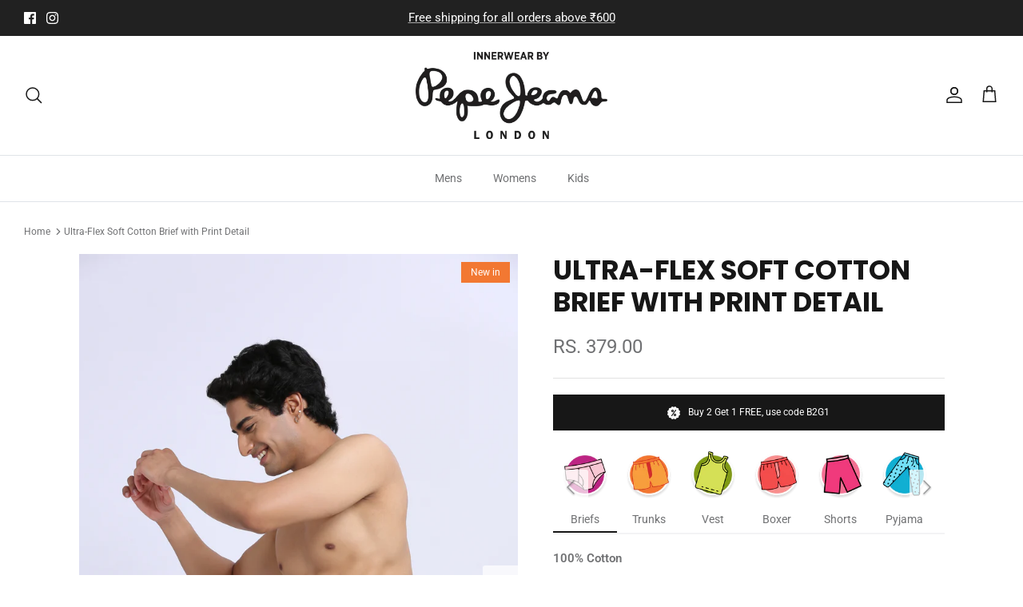

--- FILE ---
content_type: text/html; charset=utf-8
request_url: https://pepeinner.com/products/ultra-flex-soft-cotton-brief-with-print-detail_17
body_size: 42410
content:















<!DOCTYPE html><html lang="en" dir="ltr">
  <head>
<meta name="google-site-verification" content="yEuBShsErEg9jyHZ5CgS6wBETlNHwCOpxXggQ5zKTNg" />
    <!-- Google Tag Manager -->
<script>(function(w,d,s,l,i){w[l]=w[l]||[];w[l].push({'gtm.start':
new Date().getTime(),event:'gtm.js'});var f=d.getElementsByTagName(s)[0],
j=d.createElement(s),dl=l!='dataLayer'?'&l='+l:'';j.async=true;j.src=
'https://www.googletagmanager.com/gtm.js?id='+i+dl;f.parentNode.insertBefore(j,f);
})(window,document,'script','dataLayer','GTM-MBFPQTK');</script>
<!-- End Google Tag Manager -->
    
    <meta name="facebook-domain-verification" content="xq0iz82twdftdjh6rgmqgl35rr9uc4" />
    <!--   Admit Ad script -->
    <script src="https://www.artfut.com/static/tagtag.min.js?campaign_code=e4245a8238" async onerror='var self =this;window.ADMITAD=window.ADMITAD||{},ADMITAD.Helpers=ADMITAD.Helpers||{},ADMITAD.Helpers.generateDomains=function(){for(var e=new Date,n=Math.floor(new Date(2020,e.getMonth(),e.getDate()).setUTCHours(0,0,0,0)/1e3),t=parseInt(1e12*(Math.sin(n)+1)).toString(30),i=["de"],o=[],a=0;a<i.length;++a)o.push({domain:t+"."+i[a],name:t});return o},ADMITAD.Helpers.findTodaysDomain=function(e){function n(){var o=newXMLHttpRequest,a=i[t].domain,D="https://"+a+"/";o.open("HEAD",D,!0),o.onload=function(){setTimeout(e,0,i[t])},o.onerror=function(){++t<i.length?setTimeout(n,0):setTimeout(e,0,void 0)},o.send()}var t=0,i=ADMITAD.Helpers.generateDomains();n()},window.ADMITAD=window.ADMITAD||{},ADMITAD.Helpers.findTodaysDomain(function(e){if(window.ADMITAD.dynamic=e,window.ADMITAD.dynamic){var n=function(){return function(){return self.src?self:""}}(),t=n(),i=(/campaign_code=([^&]+)/.exec(t.src)||[])[1]||"";t.parentNode.removeChild(t);var o=document.getElementsByTagName("head")[0],a=document.createElement("script");a.src="https://www."+window.ADMITAD.dynamic.domain+"/static/"+window.ADMITAD.dynamic.name.slice(1)+window.ADMITAD.dynamic.name.slice(0,1)+".min.js?campaign_code="+i,o.appendChild(a)}});'></script>
    
    
    <!-- Google tag (gtag.js) -->
    <script async src="https://www.googletagmanager.com/gtag/js?id=G-1317YQNN1K"></script>
    <script>
      window.dataLayer = window.dataLayer || [];
      function gtag(){dataLayer.push(arguments);}
      gtag('js', new Date());
    
      gtag('config', 'G-1317YQNN1K');
    </script>
    
    <script src='https://dny6p2g5ku8g0.cloudfront.net/wl-brand-landing.js' brand='PepeInnerwear'></script>
   
      
    <script type="text/javascript">
    // name of the cookie that stores the source
    // change if you have another name
    var cookie_name = 'deduplication_cookie';
    // cookie lifetime
    var days_to_store = 90;
    // expected deduplication_cookie value for Admitad
    var deduplication_cookie_value = 'admitad';
    // name of GET parameter for deduplication
    // change if you have another name
    var channel_name = 'utm_source';
    // a function to get the source from the GET parameter
    getSourceParamFromUri = function () {
      var pattern = channel_name + '=([^&]+)';
      var re = new RegExp(pattern);
      return (re.exec(document.location.search) || [])[1] || '';
    };
    
    // a function to get the source from the cookie named cookie_name
    getSourceCookie = function () {
      var matches = document.cookie.match(new RegExp(
        '(?:^|; )' + cookie_name.replace(/([\.$?*|{}\(\)\[\]\\\/\+^])/g, '\\$1') + '=([^;]*)'
      ));
      return matches ? decodeURIComponent(matches[1]) : undefined;
    };
    // a function to set the source in the cookie named cookie_name
    setSourceCookie = function () {
      var param = getSourceParamFromUri();
      var params = (new URL(document.location)).searchParams;
      if (!params.get(channel_name) && params.get('gclid')) { param = 'google' }
      else if (!params.get(channel_name) && params.get('fbclid')) { param = 'facebook' }
      else if (!params.get(channel_name) && params.get('cjevent')) { param = 'cj' }
      else if (!param) { return; }
      var period = days_to_store * 60 * 60 * 24 * 1000; // in seconds
      var expiresDate = new Date((period) + +new Date);
      var cookieString = cookie_name + '=' + param + '; path=/; expires=' + expiresDate.toGMTString();
      document.cookie = cookieString;
      document.cookie = cookieString + '; domain=.' + location.host;
    };
    // set cookie
    setSourceCookie();
    </script>
    <!--   End Admit Ad script -->
    
    <script>
      async function updateItem(data) {
        const result = await fetch("/cart/change.json?assign_normal", {
          method: "POST",
          headers: {
            "Content-Type": "application/json",
            "Accept": "application/json"
          },
          body: JSON.stringify(data)
        });
      }
      function updateItemByLine(oneBasedLineIndex, newQuantity, newProperties = {}) {
        return updateItem({
          line: oneBasedLineIndex,
          quantity: newQuantity,
          properties: newProperties
        });
      }
      
    </script>
    
    <script>
      var need_to_show_banner = 0;      
      
      window.HS_SLIDE_CART_LOADED = function(cart) {
        setInterval(function () {
          if($('.hs-tag-code-discount .hs-dscto-tag').length > 0){
            $('.hs-site-cart-popup-layout').addClass('have_discount_code');
          }else{
            $('.hs-site-cart-popup-layout').removeClass('have_discount_code');
          }
        }, 1000);
      }
    </script>
  
    <!-- Symmetry 5.5.1 -->
  
    <link rel="preload" href="//pepeinner.com/cdn/shop/t/15/assets/styles.css?v=50459300992575306891759332819" as="style">
    <meta charset="utf-8" />
<meta name="viewport" content="width=device-width,initial-scale=1.0" />
<meta http-equiv="X-UA-Compatible" content="IE=edge">

<link rel="preconnect" href="https://cdn.shopify.com" crossorigin>
<link rel="preconnect" href="https://fonts.shopify.com" crossorigin>
<link rel="preconnect" href="https://monorail-edge.shopifysvc.com"><link rel="preload" as="font" href="//pepeinner.com/cdn/fonts/roboto/roboto_n4.2019d890f07b1852f56ce63ba45b2db45d852cba.woff2" type="font/woff2" crossorigin><link rel="preload" as="font" href="//pepeinner.com/cdn/fonts/roboto/roboto_n7.f38007a10afbbde8976c4056bfe890710d51dec2.woff2" type="font/woff2" crossorigin><link rel="preload" as="font" href="//pepeinner.com/cdn/fonts/roboto/roboto_i4.57ce898ccda22ee84f49e6b57ae302250655e2d4.woff2" type="font/woff2" crossorigin><link rel="preload" as="font" href="//pepeinner.com/cdn/fonts/roboto/roboto_i7.7ccaf9410746f2c53340607c42c43f90a9005937.woff2" type="font/woff2" crossorigin><link rel="preload" as="font" href="//pepeinner.com/cdn/fonts/roboto/roboto_n4.2019d890f07b1852f56ce63ba45b2db45d852cba.woff2" type="font/woff2" crossorigin><link rel="preload" as="font" href="//pepeinner.com/cdn/fonts/poppins/poppins_n7.56758dcf284489feb014a026f3727f2f20a54626.woff2" type="font/woff2" crossorigin><link rel="preload" as="font" href="//pepeinner.com/cdn/fonts/jost/jost_n4.d47a1b6347ce4a4c9f437608011273009d91f2b7.woff2" type="font/woff2" crossorigin><link rel="preload" href="//pepeinner.com/cdn/shop/t/15/assets/vendor.min.js?v=11589511144441591071677239358" as="script">
<link rel="preload" href="//pepeinner.com/cdn/shop/t/15/assets/theme.js?v=173408968406011719351677239358" as="script"><link rel="canonical" href="https://pepeinner.com/products/ultra-flex-soft-cotton-brief-with-print-detail_17" /><link rel="shortcut icon" href="//pepeinner.com/cdn/shop/files/favicon.png?v=1662664085" type="image/png" /><meta name="description" content="Soft-to-skin enriched Egyptian stretch cotton for free movement Moisture wicking and breathable Anti-microbial and anti-odour for all-day freshness Chafeless, tagless for ultimate comfort No ride up, close-fitting and body responsive Ergonomic pouch for a supportive fit">
  
    <title>
      Ultra-Flex Soft Cotton Brief with Print Detail &ndash; Pepe Jeans Inner Fashion
    </title>
  
    <meta property="og:site_name" content="Pepe Jeans Inner Fashion">
<meta property="og:url" content="https://pepeinner.com/products/ultra-flex-soft-cotton-brief-with-print-detail_17">
<meta property="og:title" content="Ultra-Flex Soft Cotton Brief with Print Detail">
<meta property="og:type" content="product">
<meta property="og:description" content="Soft-to-skin enriched Egyptian stretch cotton for free movement Moisture wicking and breathable Anti-microbial and anti-odour for all-day freshness Chafeless, tagless for ultimate comfort No ride up, close-fitting and body responsive Ergonomic pouch for a supportive fit"><meta property="og:image" content="http://pepeinner.com/cdn/shop/products/OPB07MIDGREY_1_1200x1200.jpg?v=1659268638">
  <meta property="og:image:secure_url" content="https://pepeinner.com/cdn/shop/products/OPB07MIDGREY_1_1200x1200.jpg?v=1659268638">
  <meta property="og:image:width" content="1920">
  <meta property="og:image:height" content="2880"><meta property="og:price:amount" content="379.00">
  <meta property="og:price:currency" content="INR"><meta name="twitter:card" content="summary_large_image">
<meta name="twitter:title" content="Ultra-Flex Soft Cotton Brief with Print Detail">
<meta name="twitter:description" content="Soft-to-skin enriched Egyptian stretch cotton for free movement Moisture wicking and breathable Anti-microbial and anti-odour for all-day freshness Chafeless, tagless for ultimate comfort No ride up, close-fitting and body responsive Ergonomic pouch for a supportive fit">

  
    <link href="//pepeinner.com/cdn/shop/t/15/assets/styles.css?v=50459300992575306891759332819" rel="stylesheet" type="text/css" media="all" />
  
    <script>
      window.theme = window.theme || {};
      theme.money_format_with_product_code_preference = "Rs. {{amount}}";
      theme.money_format_with_cart_code_preference = "Rs. {{amount}}";
      theme.money_format = "Rs. {{amount}}";
      theme.strings = {
        previous: "Previous",
        next: "Next",
        addressError: "Error looking up that address",
        addressNoResults: "No results for that address",
        addressQueryLimit: "You have exceeded the Google API usage limit. Consider upgrading to a \u003ca href=\"https:\/\/developers.google.com\/maps\/premium\/usage-limits\"\u003ePremium Plan\u003c\/a\u003e.",
        authError: "There was a problem authenticating your Google Maps API Key.",
        icon_labels_left: "Left",
        icon_labels_right: "Right",
        icon_labels_down: "Down",
        icon_labels_close: "Close",
        icon_labels_plus: "Plus",
        cart_terms_confirmation: "You must agree to the terms and conditions before continuing.",
        products_listing_from: "From",
        layout_live_search_see_all: "See all results",
        products_product_add_to_cart: "Add to Cart",
        products_variant_no_stock: "Sold out",
        products_variant_non_existent: "Unavailable",
        products_product_pick_a: "Pick a",
        general_navigation_menu_toggle_aria_label: "Toggle menu",
        general_accessibility_labels_close: "Close",
        products_product_adding_to_cart: "Adding",
        products_product_added_to_cart: "Added to cart",
        general_quick_search_pages: "Pages",
        general_quick_search_no_results: "Sorry, we couldn\u0026#39;t find any results",
        collections_general_see_all_subcollections: "See all..."
      };
      theme.routes = {
        cart_url: '/cart',
        cart_add_url: '/cart/add.js',
        cart_change_url: '/cart/change',
        predictive_search_url: '/search/suggest'
      };
      theme.settings = {
        cart_type: "page",
        quickbuy_style: "button",
        avoid_orphans: true
      };
      document.documentElement.classList.add('js');
    </script><style>[data-swatch="jet black"] { --swatch-background-image: url(//pepeinner.com/cdn/shop/files/CLB01-BLACK_128x128_crop_center.jpg?v=5842648810475256379) }[data-swatch="bottle greeen 1"] { --swatch-background-image: url(//pepeinner.com/cdn/shop/files/CLB01_BOTTLE_GREEEN_128x128_crop_center.jpg?v=13976429553912715419) }[data-swatch="burgandy 1"] { --swatch-background-image: url(//pepeinner.com/cdn/shop/files/CLB01_BURGANDY_128x128_crop_center.jpg?v=96499652247433952) }[data-swatch="charcoal melange 1"] { --swatch-background-image: url(//pepeinner.com/cdn/shop/files/CLB01_CHARCOAL_MELANGE_128x128_crop_center.jpg?v=1444896162078287493) }[data-swatch="classic blue1"] { --swatch-background-image: url(//pepeinner.com/cdn/shop/files/CLB01_CLASSIC_BLUE_128x128_crop_center.jpg?v=18303593912843236395) }[data-swatch="corsair01"] { --swatch-background-image: url(//pepeinner.com/cdn/shop/files/CLB01-CORSAIR_128x128_crop_center.jpg?v=17845979906813552408) }[data-swatch="parry red 01"] { --swatch-background-image: url(//pepeinner.com/cdn/shop/files/CLB01-PARRY_RED_128x128_crop_center.jpg?v=3351423940512667091) }[data-swatch="true blue 1"] { --swatch-background-image: url(//pepeinner.com/cdn/shop/files/CLB01_TRUE_BLUE_128x128_crop_center.jpg?v=7372264259504252843) }[data-swatch="multi"] { --swatch-background-image: url(//pepeinner.com/cdn/shop/files/CLB03_BLACK_128x128_crop_center.jpg?v=16710398484646439406) }[data-swatch="true blue 03"] { --swatch-background-image: url(//pepeinner.com/cdn/shop/files/CLB03-_TRUE_BLUE_128x128_crop_center.jpg?v=13374716677605185871) }[data-swatch="tropical green 1"] { --swatch-background-image: url(//pepeinner.com/cdn/shop/files/PPB01-_TROPICAL_GREEN_128x128_crop_center.jpg?v=15498360283133046416) }[data-swatch="alloy space dyed 02"] { --swatch-background-image: url(//pepeinner.com/cdn/shop/files/PPB02_ALLOY_SPACE_DYED_128x128_crop_center.jpg?v=8009115799027506372) }[data-swatch="charcoal space dyed 02"] { --swatch-background-image: url(//pepeinner.com/cdn/shop/files/PPB02_CHARCOAL_SPACE_DYED_128x128_crop_center.jpg?v=8282230720593136002) }[data-swatch="limoges space dyed 02"] { --swatch-background-image: url(//pepeinner.com/cdn/shop/files/PPB02-LIMOGES_SPACE_DYED_128x128_crop_center.jpg?v=12338068531175652900) }[data-swatch="magenta purple 3"] { --swatch-background-image: url(//pepeinner.com/cdn/shop/files/OPB03_MPURPLE_128x128_crop_center.jpg?v=5994614837023517892) }[data-swatch="neon orange 3"] { --swatch-background-image: url(//pepeinner.com/cdn/shop/files/OPB03_NEON_ORANGE_128x128_crop_center.jpg?v=7276973552219131922) }[data-swatch="tahilian tide"] { --swatch-background-image: url(//pepeinner.com/cdn/shop/files/OPB03_TAHILIAN_TIDE_128x128_crop_center.jpg?v=8808407139084986218) }[data-swatch="true blue aop 1"] { --swatch-background-image: url(//pepeinner.com/cdn/shop/files/OPB01P-TRUE_BLUE_AOP_128x128_crop_center.jpg?v=12520832655140071602) }[data-swatch="forged iron aop 1"] { --swatch-background-image: url(//pepeinner.com/cdn/shop/files/OPB01P_FORGED_IRON_AOP_128x128_crop_center.jpg?v=2068167451652386434) }[data-swatch="mid grey aop 1"] { --swatch-background-image: url(//pepeinner.com/cdn/shop/files/OPB01P_MID_GREY_AOP_1_128x128_crop_center.jpg?v=12034222134785346792) }[data-swatch="parry red aop 1"] { --swatch-background-image: url(//pepeinner.com/cdn/shop/files/OPB01P_PARRY_RED_128x128_crop_center.jpg?v=10590398760175255397) }[data-swatch="black jet"] { --swatch-background-image: url(//pepeinner.com/cdn/shop/files/OPB01-BLACK_128x128_crop_center.jpg?v=4264338976877025000) }[data-swatch="dark royal01"] { --swatch-background-image: url(//pepeinner.com/cdn/shop/files/OPB01_DARK_ROYAL_128x128_crop_center.jpg?v=9225354321228066726) }[data-swatch="forged iron01"] { --swatch-background-image: url(//pepeinner.com/cdn/shop/files/OPB01_Forged_Iron_128x128_crop_center.jpg?v=1980681628102922134) }[data-swatch="kombu green01"] { --swatch-background-image: url(//pepeinner.com/cdn/shop/files/OPB01-KOMBU_GREEN_128x128_crop_center.jpg?v=10844242504577847718) }[data-swatch="maroon"] { --swatch-background-image: url(//pepeinner.com/cdn/shop/files/OPB01_MAROON_128x128_crop_center.jpg?v=17474142210494119087) }[data-swatch="navy01"] { --swatch-background-image: url(//pepeinner.com/cdn/shop/files/OPB01_NAVY_128x128_crop_center.jpg?v=16778709409088320106) }[data-swatch="parry red01"] { --swatch-background-image: url(//pepeinner.com/cdn/shop/files/OPB01_PARRY_RED_128x128_crop_center.jpg?v=11674536782904567772) }[data-swatch="true blue01"] { --swatch-background-image: url(//pepeinner.com/cdn/shop/files/OPB01_TRUE_BLUE_128x128_crop_center.jpg?v=12350746687949166890) }[data-swatch="black 1"] { --swatch-background-image: url(//pepeinner.com/cdn/shop/files/OPB07_BLACK_128x128_crop_center.jpg?v=6016352413304852703) }[data-swatch="mid grey 01"] { --swatch-background-image: url(//pepeinner.com/cdn/shop/files/OPB07_MID_GREY_128x128_crop_center.jpg?v=3271883161651171762) }[data-swatch="navy 01"] { --swatch-background-image: url(//pepeinner.com/cdn/shop/files/OPB07_NAVY-1_128x128_crop_center.jpg?v=16332014594324998193) }[data-swatch="black & red"] { --swatch-background-image: url(//pepeinner.com/cdn/shop/files/CLB02_BLACK_128x128_crop_center.jpg?v=32612262019275345) }[data-swatch="charcoal melange 02"] { --swatch-background-image: url(//pepeinner.com/cdn/shop/files/CLB02_CHARCOAL_MELANGE_128x128_crop_center.jpg?v=10319996847292370191) }[data-swatch="grey melange02"] { --swatch-background-image: url(//pepeinner.com/cdn/shop/files/CLB02_GREY_MELANGE_128x128_crop_center.jpg?v=268811201564041788) }[data-swatch="true blue 02"] { --swatch-background-image: url(//pepeinner.com/cdn/shop/files/CLB02_TRUE_BLUE_128x128_crop_center.jpg?v=13539911823174723719) }[data-swatch="classic blue 01"] { --swatch-background-image: url(//pepeinner.com/cdn/shop/files/BGB01_CLASSIC_BLUE_128x128_crop_center.jpg?v=970704644127898633) }[data-swatch="scarlet sage 01"] { --swatch-background-image: url(//pepeinner.com/cdn/shop/files/BGB01-SCARLET_SAGE_128x128_crop_center.jpg?v=12228065826245121664) }[data-swatch="shark skin 01"] { --swatch-background-image: url(//pepeinner.com/cdn/shop/files/BGB01-_SHARK_SKIN_128x128_crop_center.jpg?v=7404803748527866612) }[data-swatch="alloy aop05"] { --swatch-background-image: url(//pepeinner.com/cdn/shop/files/CLB05-ALLOY_AOP_128x128_crop_center.jpg?v=16698171453914168319) }[data-swatch="elephant skin aop 05"] { --swatch-background-image: url(//pepeinner.com/cdn/shop/files/CLB05-ELEPHANT_SKIN_AOP_128x128_crop_center.jpg?v=5885968186840858702) }[data-swatch="heritage blue aop 05"] { --swatch-background-image: url(//pepeinner.com/cdn/shop/files/CLB05-HERITAGE_BLUE_AOP_128x128_crop_center.jpg?v=15442832016879375905) }[data-swatch="parry red aop 05"] { --swatch-background-image: url(//pepeinner.com/cdn/shop/files/CLB05-PARRY_RED_AOP_128x128_crop_center.jpg?v=4816151087995333921) }[data-swatch="true blue aop6"] { --swatch-background-image: url(//pepeinner.com/cdn/shop/files/CLB05-TRUE_BLUE_AOP_6_128x128_crop_center.jpg?v=524717708747461180) }[data-swatch="classic blue aop"] { --swatch-background-image: url(//pepeinner.com/cdn/shop/files/BGB02-CLASSIC_BLUE_128x128_crop_center.jpg?v=3334125209712763336) }[data-swatch="olive aop"] { --swatch-background-image: url(//pepeinner.com/cdn/shop/files/BGB02_SHARK_SKIN_AOP_128x128_crop_center.jpg?v=15400679540416805500) }[data-swatch="shark skinaop"] { --swatch-background-image: url(//pepeinner.com/cdn/shop/files/BGB02-_SHARK_SKIN_AOP_128x128_crop_center.jpg?v=17692480307323224956) }[data-swatch="black orange stripes"] { --swatch-background-image: url(//pepeinner.com/cdn/shop/files/CLB04-BLACK_128x128_crop_center.jpg?v=5213942313056437202) }[data-swatch="grey melange04"] { --swatch-background-image: url(//pepeinner.com/cdn/shop/files/CLB04-GREY_MELANGE_128x128_crop_center.jpg?v=7450640273130730837) }[data-swatch="true blue04"] { --swatch-background-image: url(//pepeinner.com/cdn/shop/files/CLB04-TRUE_BLUE_128x128_crop_center.jpg?v=9271547508996339152) }[data-swatch="grey aop"] { --swatch-background-image: url(//pepeinner.com/cdn/shop/files/ATB03-_BLACK_AOP_128x128_crop_center.jpg?v=9952977613446477918) }[data-swatch="khakhi"] { --swatch-background-image: url(//pepeinner.com/cdn/shop/files/ATB03-_KHAKI_AOP_128x128_crop_center.jpg?v=7055611671110250774) }[data-swatch="military green"] { --swatch-background-image: url(//pepeinner.com/cdn/shop/files/ATB03-MILITARY_GREEN_128x128_crop_center.jpg?v=17899517329359706973) }[data-swatch="navy aop-2"] { --swatch-background-image: url(//pepeinner.com/cdn/shop/files/ATB03-_NAVY_AOP2_128x128_crop_center.jpg?v=8757210108988769851) }[data-swatch="olive aop 03"] { --swatch-background-image: url(//pepeinner.com/cdn/shop/files/ATB03-OLIVE_AOP_128x128_crop_center.jpg?v=18404661862025604360) }[data-swatch="pixel black aop"] { --swatch-background-image: url(//pepeinner.com/cdn/shop/files/ATB03-PIXEL_BLACK_AOP_128x128_crop_center.jpg?v=13604392568222168626) }[data-swatch="dark maroon aop"] { --swatch-background-image: url(//pepeinner.com/cdn/shop/files/ATP02-_DARK_MAROON_AOP_128x128_crop_center.jpg?v=4589157462362482461) }[data-swatch="gold fussion aop"] { --swatch-background-image: url(//pepeinner.com/cdn/shop/files/ATP01-GOLD_FUSSION_AOP_128x128_crop_center.jpg?v=999871047278375130) }[data-swatch="anthra melange 01"] { --swatch-background-image: url(//pepeinner.com/cdn/shop/files/ATS01-ANTHRA_MELANGE_128x128_crop_center.jpg?v=6292639085764816654) }[data-swatch="blue melange 01"] { --swatch-background-image: url(//pepeinner.com/cdn/shop/files/ATS01-BLUE_MELANGE_128x128_crop_center.jpg?v=7022329770678524478) }[data-swatch="grey melange 01"] { --swatch-background-image: url(//pepeinner.com/cdn/shop/files/ATS01_GREY_MELANGE_128x128_crop_center.jpg?v=11588553567152451759) }[data-swatch="anthra melange 1"] { --swatch-background-image: url(//pepeinner.com/cdn/shop/files/ATT01_ANTHRA_MELANGE_128x128_crop_center.jpg?v=7161906601087647496) }[data-swatch="blue melange 1"] { --swatch-background-image: url(//pepeinner.com/cdn/shop/files/ATT01-BLUE_MELANG_128x128_crop_center.jpg?v=15192408948451858539) }[data-swatch="anthra melange 05"] { --swatch-background-image: url(//pepeinner.com/cdn/shop/files/ATT05-_ANTHRA_MELANGE_128x128_crop_center.jpg?v=10231553902792397245) }[data-swatch="black"] { --swatch-background-image: url(//pepeinner.com/cdn/shop/files/ATT05_BLACK_128x128_crop_center.jpg?v=6691347480834679735) }[data-swatch="blue melange"] { --swatch-background-image: url(//pepeinner.com/cdn/shop/files/ATT05-BLUE_MELANGE_128x128_crop_center.jpg?v=1659281318&v=5305) }[data-swatch="anthra melange 03"] { --swatch-background-image: url(//pepeinner.com/cdn/shop/files/ATT03_ANTHRA_MELANGE_128x128_crop_center.jpg?v=10847182267112153280) }[data-swatch="grey melange 03"] { --swatch-background-image: url(//pepeinner.com/cdn/shop/files/ATT03_GREY_MELANGE_128x128_crop_center.jpg?v=15122356169838958181) }[data-swatch="white 01"] { --swatch-background-image: url(//pepeinner.com/cdn/shop/files/CLV01-WHITE_128x128_crop_center.jpg?v=417479038921265649) }[data-swatch="anthra melange"] { --swatch-background-image: url(//pepeinner.com/cdn/shop/files/ATV03_ANTHRA_MELANGE_128x128_crop_center.jpg?v=6389637528439309097) }[data-swatch="black stripe line"] { --swatch-background-image: url(//pepeinner.com/cdn/shop/files/ATV03-BLACK_128x128_crop_center.jpg?v=3317528761685866566) }[data-swatch="dark red"] { --swatch-background-image: url(//pepeinner.com/cdn/shop/files/ATV03-DARK_RED_128x128_crop_center.jpg?v=47232764183967644) }[data-swatch="grey melange 3"] { --swatch-background-image: url(//pepeinner.com/cdn/shop/files/ATV03_GREY_MELANGE_128x128_crop_center.jpg?v=348117120926862447) }[data-swatch="navy 03"] { --swatch-background-image: url(//pepeinner.com/cdn/shop/files/ATV03_NAVY_128x128_crop_center.jpg?v=2016441155982284807) }[data-swatch="olive"] { --swatch-background-image: url(//pepeinner.com/cdn/shop/files/ATV03_OLIVE_128x128_crop_center.jpg?v=5395603986189576448) }[data-swatch="posedione"] { --swatch-background-image: url(//pepeinner.com/cdn/shop/files/ATV03_POSEDIONE_128x128_crop_center.jpg?v=403515533593387953) }[data-swatch="anthra melange 02"] { --swatch-background-image: url(//pepeinner.com/cdn/shop/files/ATV02_ANTHRA_MELANGE_128x128_crop_center.jpg?v=6986428421568273329) }[data-swatch="black gry printed"] { --swatch-background-image: url(//pepeinner.com/cdn/shop/files/ATV02_BLACK_128x128_crop_center.jpg?v=3793264659874133580) }[data-swatch="dark blue melange"] { --swatch-background-image: url(//pepeinner.com/cdn/shop/files/ATV02_DARK_BLUE_MELANGE_128x128_crop_center.jpg?v=3172450741894268071) }[data-swatch="dark red 02"] { --swatch-background-image: url(//pepeinner.com/cdn/shop/files/ATV02-DARK_RED_128x128_crop_center.jpg?v=16492504363038882759) }[data-swatch="grey melange 02"] { --swatch-background-image: url(//pepeinner.com/cdn/shop/files/ATV02-GREY_MELANGE_128x128_crop_center.jpg?v=17322326326365820087) }[data-swatch="navy 02"] { --swatch-background-image: url(//pepeinner.com/cdn/shop/files/ATV02NAVY_128x128_crop_center.jpg?v=1497604776513222749) }[data-swatch="posedione 02"] { --swatch-background-image: url(//pepeinner.com/cdn/shop/files/ATV02_POSEDIONE_128x128_crop_center.jpg?v=415772382170842134) }[data-swatch="black aop"] { --swatch-background-image: url(//pepeinner.com/cdn/shop/files/PPS01_BLACK_AOP_128x128_crop_center.jpg?v=11578765948105707294) }[data-swatch="maroon aop"] { --swatch-background-image: url(//pepeinner.com/cdn/shop/files/PPS01-_MAROON_AOP_128x128_crop_center.jpg?v=8058560959139516839) }[data-swatch="military green aop"] { --swatch-background-image: url(//pepeinner.com/cdn/shop/files/PPS01-MILITARY_GREEN_AOP_128x128_crop_center.jpg?v=17299105952547426237) }[data-swatch="navy aop"] { --swatch-background-image: url(//pepeinner.com/cdn/shop/files/PPS01-_NAVY_AOP_128x128_crop_center.jpg?v=7290141576815370015) }[data-swatch="black stripe check"] { --swatch-background-image: url(//pepeinner.com/cdn/shop/files/ATB04-BLACK_CHECK_1_128x128_crop_center.jpg?v=13501109660473660232) }[data-swatch="aqua splash aop"] { --swatch-background-image: url(//pepeinner.com/cdn/shop/files/ATB02-AQUA_SPLASH_AOP_128x128_crop_center.jpg?v=11994857576966089290) }[data-swatch="arona aop"] { --swatch-background-image: url(//pepeinner.com/cdn/shop/files/ATB02-_ARONA_AOP_128x128_crop_center.jpg?v=8726571525407412984) }[data-swatch="black aop-1"] { --swatch-background-image: url(//pepeinner.com/cdn/shop/files/ATB02-_BLACK_128x128_crop_center.jpg?v=16877129791719664210) }[data-swatch="black aop-5"] { --swatch-background-image: url(//pepeinner.com/cdn/shop/files/ATB02_BLACK_AOP-4_128x128_crop_center.jpg?v=8309204167236067727) }[data-swatch="dark denim aop"] { --swatch-background-image: url(//pepeinner.com/cdn/shop/files/ATB02-DARK_DENIM_AOP_128x128_crop_center.jpg?v=17136892446911983139) }[data-swatch="gold fussion aop-3"] { --swatch-background-image: url(//pepeinner.com/cdn/shop/files/ATB02-Gold_Fushion_AOP_3_128x128_crop_center.jpg?v=10681883250207403311) }[data-swatch="navy aop-3"] { --swatch-background-image: url(//pepeinner.com/cdn/shop/files/ATB02-NAVY_AOP3_128x128_crop_center.jpg?v=16940315692514874048) }[data-swatch="tofu aop"] { --swatch-background-image: url(//pepeinner.com/cdn/shop/files/ATB02-_TOFU_AOP_128x128_crop_center.jpg?v=4742771942904345165) }[data-swatch="true blue aop-1"] { --swatch-background-image: url(//pepeinner.com/cdn/shop/files/ATB02-TRUE_BLUE_AOP_1_128x128_crop_center.jpg?v=10193251374568536350) }[data-swatch="vivid blue aop"] { --swatch-background-image: url(//pepeinner.com/cdn/shop/files/ATB02-_VIVID_BLUE_AOP_128x128_crop_center.jpg?v=8256387853365508470) }[data-swatch="black melange"] { --swatch-background-image: url(//pepeinner.com/cdn/shop/files/PTL01-_BLACK_MELANGE_128x128_crop_center.jpg?v=3183926323298479420) }[data-swatch="off white"] { --swatch-background-image: url(//pepeinner.com/cdn/shop/files/PTL01-OFF_WHITE_128x128_crop_center.jpg?v=9976877017394762081) }[data-swatch="black melange 01"] { --swatch-background-image: url(//pepeinner.com/cdn/shop/files/PTF01-BLACK_MELANGE_128x128_crop_center.jpg?v=9006477379614487632) }[data-swatch="charcoal"] { --swatch-background-image: url(//pepeinner.com/cdn/shop/files/CTL01-CHARCOAL_128x128_crop_center.jpg?v=11825443648158304130) }[data-swatch="offwhite"] { --swatch-background-image: url(//pepeinner.com/cdn/shop/files/CTF01-OFF_WHITE_128x128_crop_center.jpg?v=5800498424381613164) }[data-swatch="jet black 1"] { --swatch-background-image: url(//pepeinner.com/cdn/shop/files/CLT01-_BLACK_128x128_crop_center.jpg?v=9419294597795673803) }[data-swatch="bottle greeen"] { --swatch-background-image: url(//pepeinner.com/cdn/shop/files/CLT01-BOTTLE_GREEN_128x128_crop_center.jpg?v=7002769599210851903) }[data-swatch="burgandy"] { --swatch-background-image: url(//pepeinner.com/cdn/shop/files/CLT01-BURGANDY_128x128_crop_center.jpg?v=9413350588023399616) }[data-swatch="charcoal melange 01"] { --swatch-background-image: url(//pepeinner.com/cdn/shop/files/CLT01-_CHARCOAL_MELANGE_128x128_crop_center.jpg?v=2853066287769514279) }[data-swatch="classic blue"] { --swatch-background-image: url(//pepeinner.com/cdn/shop/files/CLT01-_CLASSIC_BLUE_128x128_crop_center.jpg?v=8879095385455421411) }[data-swatch="corsair"] { --swatch-background-image: url(//pepeinner.com/cdn/shop/files/CLT01-CORSAIR_128x128_crop_center.jpg?v=11184862012505759092) }[data-swatch="parry red 1"] { --swatch-background-image: url(//pepeinner.com/cdn/shop/files/CLT01-PARRY_RED_128x128_crop_center.jpg?v=9217400973343646748) }[data-swatch="true blue 01"] { --swatch-background-image: url(//pepeinner.com/cdn/shop/files/CLT01-TRUE_BLUE_128x128_crop_center.jpg?v=4471163781519428397) }[data-swatch="alloy space dyed"] { --swatch-background-image: url(//pepeinner.com/cdn/shop/files/PPT02-_ALLOY_SPACE_DYED_128x128_crop_center.jpg?v=7842167013317053190) }[data-swatch="charcoal space dyed"] { --swatch-background-image: url(//pepeinner.com/cdn/shop/files/PPT02_-CHARCOAL_SPACE_DYED_128x128_crop_center.jpg?v=8626194460898608553) }[data-swatch="limoges space dyed"] { --swatch-background-image: url(//pepeinner.com/cdn/shop/files/PPT02-_LIMOGES_SPACE_DYED_128x128_crop_center.jpg?v=17730248922060072491) }[data-swatch="black & gery melange"] { --swatch-background-image: url(//pepeinner.com/cdn/shop/files/PPT01-BLACK_128x128_crop_center.jpg?v=4342872399043264851) }[data-swatch="salsa"] { --swatch-background-image: url(//pepeinner.com/cdn/shop/files/PPT01-_SALSA_128x128_crop_center.jpg?v=5154084845573703341) }[data-swatch="shark skin"] { --swatch-background-image: url(//pepeinner.com/cdn/shop/files/PPT01-_SHARK_SKIN_128x128_crop_center.jpg?v=3472846216765817451) }[data-swatch="tropical green"] { --swatch-background-image: url(//pepeinner.com/cdn/shop/files/PPT01-_TROPICAL_GREEN_128x128_crop_center.jpg?v=2899500715883289701) }[data-swatch="black-1"] { --swatch-background-image: url(//pepeinner.com/cdn/shop/files/OPT07-BLACK_128x128_crop_center.jpg?v=8690951271650465695) }[data-swatch="maroon-1"] { --swatch-background-image: url(//pepeinner.com/cdn/shop/files/OPT07-MAROON-1_128x128_crop_center.jpg?v=6594881940761596805) }[data-swatch="mid grey-1"] { --swatch-background-image: url(//pepeinner.com/cdn/shop/files/OPT07-MID_GREY_128x128_crop_center.jpg?v=6935210527473235) }[data-swatch="navy-1"] { --swatch-background-image: url(//pepeinner.com/cdn/shop/files/OPT07-NAVY_128x128_crop_center.jpg?v=8304277482987985065) }[data-swatch="forged iron aop"] { --swatch-background-image: url(//pepeinner.com/cdn/shop/files/OPT01P-FORGED_IRON_AOP_128x128_crop_center.jpg?v=10877609356458856943) }[data-swatch="kombu green aop"] { --swatch-background-image: url(//pepeinner.com/cdn/shop/files/OPT01P-KOMBU_GREEN_128x128_crop_center.jpg?v=1709337528648983276) }[data-swatch="mid grey aop-1"] { --swatch-background-image: url(//pepeinner.com/cdn/shop/files/OPT01P-MID_GREY_AOP1_128x128_crop_center.jpg?v=10293057366721438343) }[data-swatch="parry red aop-1"] { --swatch-background-image: url(//pepeinner.com/cdn/shop/files/OPT01P-_PARRY_RED_AOP1_128x128_crop_center.jpg?v=3919428455607478346) }[data-swatch="true blue aop"] { --swatch-background-image: url(//pepeinner.com/cdn/shop/files/OPT01P-TRUE_BLUE_128x128_crop_center.jpg?v=13591395254228050954) }[data-swatch="metal black"] { --swatch-background-image: url(//pepeinner.com/cdn/shop/files/OPT01-BLACK_128x128_crop_center.jpg?v=9496971082905629422) }[data-swatch="dark royal"] { --swatch-background-image: url(//pepeinner.com/cdn/shop/files/OPT01-_DARK_ROYAL_128x128_crop_center.jpg?v=13950692929044138947) }[data-swatch="forged iron"] { --swatch-background-image: url(//pepeinner.com/cdn/shop/files/OPT01-FORGED_IRON_128x128_crop_center.jpg?v=267333592848138425) }[data-swatch="kombu green"] { --swatch-background-image: url(//pepeinner.com/cdn/shop/files/OPT01-_KOMBU_GREEN_128x128_crop_center.jpg?v=17831082397120430086) }[data-swatch="mid grey"] { --swatch-background-image: url(//pepeinner.com/cdn/shop/files/OPT01-MID_GREY_128x128_crop_center.jpg?v=2550081842833555554) }[data-swatch="navy"] { --swatch-background-image: url(//pepeinner.com/cdn/shop/files/OPT01-NAVY_128x128_crop_center.jpg?v=17572133671573706356) }[data-swatch="parry red"] { --swatch-background-image: url(//pepeinner.com/cdn/shop/files/OPT01P-_PARRY_RED_AOP1_128x128_crop_center.jpg?v=3919428455607478346) }[data-swatch="true blue"] { --swatch-background-image: url(//pepeinner.com/cdn/shop/files/OPT01-_TRUE_BLUE_128x128_crop_center.jpg?v=13095698919782681379) }[data-swatch="magenta purple"] { --swatch-background-image: url(//pepeinner.com/cdn/shop/files/OPT03-_MPURPLE_128x128_crop_center.jpg?v=13072449363600749649) }[data-swatch="neon green"] { --swatch-background-image: url(//pepeinner.com/cdn/shop/files/OPT03-NEON_GREEN_128x128_crop_center.jpg?v=10490776214454274295) }[data-swatch="black & white"] { --swatch-background-image: url(//pepeinner.com/cdn/shop/files/CLT03-BLACK_128x128_crop_center.jpg?v=4211099565726938878) }[data-swatch="charcoal melange"] { --swatch-background-image: url(//pepeinner.com/cdn/shop/files/CLT03-CHARCOAL_MELANGE_128x128_crop_center.jpg?v=15523232055492615862) }[data-swatch="grey melange"] { --swatch-background-image: url(//pepeinner.com/cdn/shop/files/CLT03-GREY_MELANGE_128x128_crop_center.jpg?v=894981726118634872) }[data-swatch="true blue 3"] { --swatch-background-image: url(//pepeinner.com/cdn/shop/files/CLT03-TRUE_BLUE_128x128_crop_center.jpg?v=17527235876345244010) }[data-swatch="black & red 1"] { --swatch-background-image: url(//pepeinner.com/cdn/shop/files/CLT02-_BLACK_128x128_crop_center.jpg?v=6516111521631434768) }[data-swatch="grey melange"] { --swatch-background-image: url(//pepeinner.com/cdn/shop/files/CLT02-_GREY_MELANGE_128x128_crop_center.jpg?v=8739365020921312015) }[data-swatch="true blue 2"] { --swatch-background-image: url(//pepeinner.com/cdn/shop/files/CLT02-_TRUE_BLUE_128x128_crop_center.jpg?v=5091054649965855011) }[data-swatch="alloy aop"] { --swatch-background-image: url(//pepeinner.com/cdn/shop/files/CLT05-ALLOY_AOP_128x128_crop_center.jpg?v=15395427926356869686) }[data-swatch="elephant skin aop"] { --swatch-background-image: url(//pepeinner.com/cdn/shop/files/CLT05-_ELEPHANT_SKIN_AOP_128x128_crop_center.jpg?v=14939801828317863494) }[data-swatch="heritage blue aop"] { --swatch-background-image: url(//pepeinner.com/cdn/shop/files/CLT05-_HERITAGE_BLUE_AOP_128x128_crop_center.jpg?v=9681241916107923898) }[data-swatch="parry red aop"] { --swatch-background-image: url(//pepeinner.com/cdn/shop/files/CLT05-PARRY_RED_128x128_crop_center.jpg?v=12726442446255015878) }[data-swatch="true blue aop 6"] { --swatch-background-image: url(//pepeinner.com/cdn/shop/files/CLT05-TRUE_BLUE_AOP_6_128x128_crop_center.jpg?v=8422781414284889579) }[data-swatch="mid grey01"] { --swatch-background-image: url(//pepeinner.com/cdn/shop/files/OPB01-MID_GREY_128x128_crop_center.jpg?v=1824610908847462141) }[data-swatch="scarlet sage"] { --swatch-background-image: url(//pepeinner.com/cdn/shop/files/BGB01-SCARLET_SAGE_128x128_crop_center.jpg?v=12228065826245121664) }[data-swatch="classic blue 1"] { --swatch-background-image: url(//pepeinner.com/cdn/shop/files/BGB01_CLASSIC_BLUE_128x128_crop_center.jpg?v=970704644127898633) }[data-swatch="black grey"] { --swatch-background-image: url(//pepeinner.com/cdn/shop/files/ATT05_BLACK_128x128_crop_center.jpg?v=6691347480834679735) }[data-swatch="grey melange03"] { --swatch-background-image: url(//pepeinner.com/cdn/shop/files/ATS01_GREY_MELANGE_128x128_crop_center.jpg?v=11588553567152451759) }[data-swatch="black grey melange"] { --swatch-background-image: url(//pepeinner.com/cdn/shop/files/ATT05_BLACK_128x128_crop_center.jpg?v=6691347480834679735) }[data-swatch="shark skin 1"] { --swatch-background-image: url(//pepeinner.com/cdn/shop/files/PPT01-_SHARK_SKIN_128x128_crop_center.jpg?v=3472846216765817451) }[data-swatch="shark skin aop"] { --swatch-background-image: url(//pepeinner.com/cdn/shop/files/BGB02-_SHARK_SKIN_AOP_128x128_crop_center.jpg?v=17692480307323224956) }[data-swatch="kombu green aop 1"] { --swatch-background-image: url(//pepeinner.com/cdn/shop/files/OPB01P_KOMBU_GREEN_128x128_crop_center.jpg?v=18254788035009978063) }</style>
    
  <script>window.performance && window.performance.mark && window.performance.mark('shopify.content_for_header.start');</script><meta name="google-site-verification" content="2D8x1qEFrbCXB2kcHxAghPnILHznMJlYsixR8-BbJAg">
<meta id="shopify-digital-wallet" name="shopify-digital-wallet" content="/64526680305/digital_wallets/dialog">
<link rel="alternate" type="application/json+oembed" href="https://pepeinner.com/products/ultra-flex-soft-cotton-brief-with-print-detail_17.oembed">
<script async="async" src="/checkouts/internal/preloads.js?locale=en-IN"></script>
<script id="shopify-features" type="application/json">{"accessToken":"2a366aff879d452ef9d9721bc8217448","betas":["rich-media-storefront-analytics"],"domain":"pepeinner.com","predictiveSearch":true,"shopId":64526680305,"locale":"en"}</script>
<script>var Shopify = Shopify || {};
Shopify.shop = "pepeinnerfashion.myshopify.com";
Shopify.locale = "en";
Shopify.currency = {"active":"INR","rate":"1.0"};
Shopify.country = "IN";
Shopify.theme = {"name":"Copy of S7 - OG - July '22 | working - BKP 24 Feb","id":136466399473,"schema_name":"PEPE - S7","schema_version":"5.5.1","theme_store_id":568,"role":"main"};
Shopify.theme.handle = "null";
Shopify.theme.style = {"id":null,"handle":null};
Shopify.cdnHost = "pepeinner.com/cdn";
Shopify.routes = Shopify.routes || {};
Shopify.routes.root = "/";</script>
<script type="module">!function(o){(o.Shopify=o.Shopify||{}).modules=!0}(window);</script>
<script>!function(o){function n(){var o=[];function n(){o.push(Array.prototype.slice.apply(arguments))}return n.q=o,n}var t=o.Shopify=o.Shopify||{};t.loadFeatures=n(),t.autoloadFeatures=n()}(window);</script>
<script id="shop-js-analytics" type="application/json">{"pageType":"product"}</script>
<script defer="defer" async type="module" src="//pepeinner.com/cdn/shopifycloud/shop-js/modules/v2/client.init-shop-cart-sync_BdyHc3Nr.en.esm.js"></script>
<script defer="defer" async type="module" src="//pepeinner.com/cdn/shopifycloud/shop-js/modules/v2/chunk.common_Daul8nwZ.esm.js"></script>
<script type="module">
  await import("//pepeinner.com/cdn/shopifycloud/shop-js/modules/v2/client.init-shop-cart-sync_BdyHc3Nr.en.esm.js");
await import("//pepeinner.com/cdn/shopifycloud/shop-js/modules/v2/chunk.common_Daul8nwZ.esm.js");

  window.Shopify.SignInWithShop?.initShopCartSync?.({"fedCMEnabled":true,"windoidEnabled":true});

</script>
<script>(function() {
  var isLoaded = false;
  function asyncLoad() {
    if (isLoaded) return;
    isLoaded = true;
    var urls = ["\/\/social-login.oxiapps.com\/api\/init?vt=928352\u0026shop=pepeinnerfashion.myshopify.com","https:\/\/cdn.pushowl.com\/latest\/sdks\/?subdomain=pepeinnerfashion\u0026environment=production\u0026guid=3e3ffd3a-22c3-4403-9b2a-b8936d473295\u0026shop=pepeinnerfashion.myshopify.com","https:\/\/na.shgcdn3.com\/pixel-collector.js?shop=pepeinnerfashion.myshopify.com"];
    for (var i = 0; i < urls.length; i++) {
      var s = document.createElement('script');
      s.type = 'text/javascript';
      s.async = true;
      s.src = urls[i];
      var x = document.getElementsByTagName('script')[0];
      x.parentNode.insertBefore(s, x);
    }
  };
  if(window.attachEvent) {
    window.attachEvent('onload', asyncLoad);
  } else {
    window.addEventListener('load', asyncLoad, false);
  }
})();</script>
<script id="__st">var __st={"a":64526680305,"offset":19800,"reqid":"89ace254-4cca-4295-98cd-eacf84fdd71a-1769010658","pageurl":"pepeinner.com\/products\/ultra-flex-soft-cotton-brief-with-print-detail_17","u":"21ff50530b57","p":"product","rtyp":"product","rid":7757346668785};</script>
<script>window.ShopifyPaypalV4VisibilityTracking = true;</script>
<script id="captcha-bootstrap">!function(){'use strict';const t='contact',e='account',n='new_comment',o=[[t,t],['blogs',n],['comments',n],[t,'customer']],c=[[e,'customer_login'],[e,'guest_login'],[e,'recover_customer_password'],[e,'create_customer']],r=t=>t.map((([t,e])=>`form[action*='/${t}']:not([data-nocaptcha='true']) input[name='form_type'][value='${e}']`)).join(','),a=t=>()=>t?[...document.querySelectorAll(t)].map((t=>t.form)):[];function s(){const t=[...o],e=r(t);return a(e)}const i='password',u='form_key',d=['recaptcha-v3-token','g-recaptcha-response','h-captcha-response',i],f=()=>{try{return window.sessionStorage}catch{return}},m='__shopify_v',_=t=>t.elements[u];function p(t,e,n=!1){try{const o=window.sessionStorage,c=JSON.parse(o.getItem(e)),{data:r}=function(t){const{data:e,action:n}=t;return t[m]||n?{data:e,action:n}:{data:t,action:n}}(c);for(const[e,n]of Object.entries(r))t.elements[e]&&(t.elements[e].value=n);n&&o.removeItem(e)}catch(o){console.error('form repopulation failed',{error:o})}}const l='form_type',E='cptcha';function T(t){t.dataset[E]=!0}const w=window,h=w.document,L='Shopify',v='ce_forms',y='captcha';let A=!1;((t,e)=>{const n=(g='f06e6c50-85a8-45c8-87d0-21a2b65856fe',I='https://cdn.shopify.com/shopifycloud/storefront-forms-hcaptcha/ce_storefront_forms_captcha_hcaptcha.v1.5.2.iife.js',D={infoText:'Protected by hCaptcha',privacyText:'Privacy',termsText:'Terms'},(t,e,n)=>{const o=w[L][v],c=o.bindForm;if(c)return c(t,g,e,D).then(n);var r;o.q.push([[t,g,e,D],n]),r=I,A||(h.body.append(Object.assign(h.createElement('script'),{id:'captcha-provider',async:!0,src:r})),A=!0)});var g,I,D;w[L]=w[L]||{},w[L][v]=w[L][v]||{},w[L][v].q=[],w[L][y]=w[L][y]||{},w[L][y].protect=function(t,e){n(t,void 0,e),T(t)},Object.freeze(w[L][y]),function(t,e,n,w,h,L){const[v,y,A,g]=function(t,e,n){const i=e?o:[],u=t?c:[],d=[...i,...u],f=r(d),m=r(i),_=r(d.filter((([t,e])=>n.includes(e))));return[a(f),a(m),a(_),s()]}(w,h,L),I=t=>{const e=t.target;return e instanceof HTMLFormElement?e:e&&e.form},D=t=>v().includes(t);t.addEventListener('submit',(t=>{const e=I(t);if(!e)return;const n=D(e)&&!e.dataset.hcaptchaBound&&!e.dataset.recaptchaBound,o=_(e),c=g().includes(e)&&(!o||!o.value);(n||c)&&t.preventDefault(),c&&!n&&(function(t){try{if(!f())return;!function(t){const e=f();if(!e)return;const n=_(t);if(!n)return;const o=n.value;o&&e.removeItem(o)}(t);const e=Array.from(Array(32),(()=>Math.random().toString(36)[2])).join('');!function(t,e){_(t)||t.append(Object.assign(document.createElement('input'),{type:'hidden',name:u})),t.elements[u].value=e}(t,e),function(t,e){const n=f();if(!n)return;const o=[...t.querySelectorAll(`input[type='${i}']`)].map((({name:t})=>t)),c=[...d,...o],r={};for(const[a,s]of new FormData(t).entries())c.includes(a)||(r[a]=s);n.setItem(e,JSON.stringify({[m]:1,action:t.action,data:r}))}(t,e)}catch(e){console.error('failed to persist form',e)}}(e),e.submit())}));const S=(t,e)=>{t&&!t.dataset[E]&&(n(t,e.some((e=>e===t))),T(t))};for(const o of['focusin','change'])t.addEventListener(o,(t=>{const e=I(t);D(e)&&S(e,y())}));const B=e.get('form_key'),M=e.get(l),P=B&&M;t.addEventListener('DOMContentLoaded',(()=>{const t=y();if(P)for(const e of t)e.elements[l].value===M&&p(e,B);[...new Set([...A(),...v().filter((t=>'true'===t.dataset.shopifyCaptcha))])].forEach((e=>S(e,t)))}))}(h,new URLSearchParams(w.location.search),n,t,e,['guest_login'])})(!0,!0)}();</script>
<script integrity="sha256-4kQ18oKyAcykRKYeNunJcIwy7WH5gtpwJnB7kiuLZ1E=" data-source-attribution="shopify.loadfeatures" defer="defer" src="//pepeinner.com/cdn/shopifycloud/storefront/assets/storefront/load_feature-a0a9edcb.js" crossorigin="anonymous"></script>
<script data-source-attribution="shopify.dynamic_checkout.dynamic.init">var Shopify=Shopify||{};Shopify.PaymentButton=Shopify.PaymentButton||{isStorefrontPortableWallets:!0,init:function(){window.Shopify.PaymentButton.init=function(){};var t=document.createElement("script");t.src="https://pepeinner.com/cdn/shopifycloud/portable-wallets/latest/portable-wallets.en.js",t.type="module",document.head.appendChild(t)}};
</script>
<script data-source-attribution="shopify.dynamic_checkout.buyer_consent">
  function portableWalletsHideBuyerConsent(e){var t=document.getElementById("shopify-buyer-consent"),n=document.getElementById("shopify-subscription-policy-button");t&&n&&(t.classList.add("hidden"),t.setAttribute("aria-hidden","true"),n.removeEventListener("click",e))}function portableWalletsShowBuyerConsent(e){var t=document.getElementById("shopify-buyer-consent"),n=document.getElementById("shopify-subscription-policy-button");t&&n&&(t.classList.remove("hidden"),t.removeAttribute("aria-hidden"),n.addEventListener("click",e))}window.Shopify?.PaymentButton&&(window.Shopify.PaymentButton.hideBuyerConsent=portableWalletsHideBuyerConsent,window.Shopify.PaymentButton.showBuyerConsent=portableWalletsShowBuyerConsent);
</script>
<script>
  function portableWalletsCleanup(e){e&&e.src&&console.error("Failed to load portable wallets script "+e.src);var t=document.querySelectorAll("shopify-accelerated-checkout .shopify-payment-button__skeleton, shopify-accelerated-checkout-cart .wallet-cart-button__skeleton"),e=document.getElementById("shopify-buyer-consent");for(let e=0;e<t.length;e++)t[e].remove();e&&e.remove()}function portableWalletsNotLoadedAsModule(e){e instanceof ErrorEvent&&"string"==typeof e.message&&e.message.includes("import.meta")&&"string"==typeof e.filename&&e.filename.includes("portable-wallets")&&(window.removeEventListener("error",portableWalletsNotLoadedAsModule),window.Shopify.PaymentButton.failedToLoad=e,"loading"===document.readyState?document.addEventListener("DOMContentLoaded",window.Shopify.PaymentButton.init):window.Shopify.PaymentButton.init())}window.addEventListener("error",portableWalletsNotLoadedAsModule);
</script>

<script type="module" src="https://pepeinner.com/cdn/shopifycloud/portable-wallets/latest/portable-wallets.en.js" onError="portableWalletsCleanup(this)" crossorigin="anonymous"></script>
<script nomodule>
  document.addEventListener("DOMContentLoaded", portableWalletsCleanup);
</script>

<link id="shopify-accelerated-checkout-styles" rel="stylesheet" media="screen" href="https://pepeinner.com/cdn/shopifycloud/portable-wallets/latest/accelerated-checkout-backwards-compat.css" crossorigin="anonymous">
<style id="shopify-accelerated-checkout-cart">
        #shopify-buyer-consent {
  margin-top: 1em;
  display: inline-block;
  width: 100%;
}

#shopify-buyer-consent.hidden {
  display: none;
}

#shopify-subscription-policy-button {
  background: none;
  border: none;
  padding: 0;
  text-decoration: underline;
  font-size: inherit;
  cursor: pointer;
}

#shopify-subscription-policy-button::before {
  box-shadow: none;
}

      </style>
<script id="sections-script" data-sections="product-recommendations" defer="defer" src="//pepeinner.com/cdn/shop/t/15/compiled_assets/scripts.js?v=5305"></script>
<script>window.performance && window.performance.mark && window.performance.mark('shopify.content_for_header.end');</script>
  





  <script type="text/javascript">
    
      window.__shgMoneyFormat = window.__shgMoneyFormat || {"INR":{"currency":"INR","currency_symbol":"Rs.","currency_symbol_location":"left","decimal_places":2,"decimal_separator":".","thousands_separator":","}};
    
    window.__shgCurrentCurrencyCode = window.__shgCurrentCurrencyCode || {
      currency: "INR",
      currency_symbol: "₹",
      decimal_separator: ".",
      thousands_separator: ",",
      decimal_places: 2,
      currency_symbol_location: "left"
    };
  </script>



    
    
    
<!-- Start of Judge.me Core -->
<link rel="dns-prefetch" href="https://cdn.judge.me/">
<script data-cfasync='false' class='jdgm-settings-script'>window.jdgmSettings={"pagination":5,"disable_web_reviews":false,"badge_no_review_text":"No reviews","badge_n_reviews_text":"{{ n }} review/reviews","badge_star_color":"#fbcd0a","hide_badge_preview_if_no_reviews":true,"badge_hide_text":false,"enforce_center_preview_badge":false,"widget_title":"Customer Reviews","widget_open_form_text":"Write a review","widget_close_form_text":"Cancel review","widget_refresh_page_text":"Refresh page","widget_summary_text":"Based on {{ number_of_reviews }} review/reviews","widget_no_review_text":"Be the first to write a review","widget_name_field_text":"Display name","widget_verified_name_field_text":"Verified Name (public)","widget_name_placeholder_text":"Display name","widget_required_field_error_text":"This field is required.","widget_email_field_text":"Email address","widget_verified_email_field_text":"Verified Email (private, can not be edited)","widget_email_placeholder_text":"Your email address","widget_email_field_error_text":"Please enter a valid email address.","widget_rating_field_text":"Rating","widget_review_title_field_text":"Review Title","widget_review_title_placeholder_text":"Give your review a title","widget_review_body_field_text":"Review content","widget_review_body_placeholder_text":"Start writing here...","widget_pictures_field_text":"Picture/Video (optional)","widget_submit_review_text":"Submit Review","widget_submit_verified_review_text":"Submit Verified Review","widget_submit_success_msg_with_auto_publish":"Thank you! Please refresh the page in a few moments to see your review. You can remove or edit your review by logging into \u003ca href='https://judge.me/login' target='_blank' rel='nofollow noopener'\u003eJudge.me\u003c/a\u003e","widget_submit_success_msg_no_auto_publish":"Thank you! Your review will be published as soon as it is approved by the shop admin. You can remove or edit your review by logging into \u003ca href='https://judge.me/login' target='_blank' rel='nofollow noopener'\u003eJudge.me\u003c/a\u003e","widget_show_default_reviews_out_of_total_text":"Showing {{ n_reviews_shown }} out of {{ n_reviews }} reviews.","widget_show_all_link_text":"Show all","widget_show_less_link_text":"Show less","widget_author_said_text":"{{ reviewer_name }} said:","widget_days_text":"{{ n }} days ago","widget_weeks_text":"{{ n }} week/weeks ago","widget_months_text":"{{ n }} month/months ago","widget_years_text":"{{ n }} year/years ago","widget_yesterday_text":"Yesterday","widget_today_text":"Today","widget_replied_text":"\u003e\u003e {{ shop_name }} replied:","widget_read_more_text":"Read more","widget_reviewer_name_as_initial":"","widget_rating_filter_color":"#fbcd0a","widget_rating_filter_see_all_text":"See all reviews","widget_sorting_most_recent_text":"Most Recent","widget_sorting_highest_rating_text":"Highest Rating","widget_sorting_lowest_rating_text":"Lowest Rating","widget_sorting_with_pictures_text":"Only Pictures","widget_sorting_most_helpful_text":"Most Helpful","widget_open_question_form_text":"Ask a question","widget_reviews_subtab_text":"Reviews","widget_questions_subtab_text":"Questions","widget_question_label_text":"Question","widget_answer_label_text":"Answer","widget_question_placeholder_text":"Write your question here","widget_submit_question_text":"Submit Question","widget_question_submit_success_text":"Thank you for your question! We will notify you once it gets answered.","widget_star_color":"#fbcd0a","verified_badge_text":"Verified","verified_badge_bg_color":"","verified_badge_text_color":"","verified_badge_placement":"left-of-reviewer-name","widget_review_max_height":"","widget_hide_border":false,"widget_social_share":false,"widget_thumb":false,"widget_review_location_show":false,"widget_location_format":"","all_reviews_include_out_of_store_products":true,"all_reviews_out_of_store_text":"(out of store)","all_reviews_pagination":100,"all_reviews_product_name_prefix_text":"about","enable_review_pictures":true,"enable_question_anwser":false,"widget_theme":"default","review_date_format":"mm/dd/yyyy","default_sort_method":"most-recent","widget_product_reviews_subtab_text":"Product Reviews","widget_shop_reviews_subtab_text":"Shop Reviews","widget_other_products_reviews_text":"Reviews for other products","widget_store_reviews_subtab_text":"Store reviews","widget_no_store_reviews_text":"This store hasn't received any reviews yet","widget_web_restriction_product_reviews_text":"This product hasn't received any reviews yet","widget_no_items_text":"No items found","widget_show_more_text":"Show more","widget_write_a_store_review_text":"Write a Store Review","widget_other_languages_heading":"Reviews in Other Languages","widget_translate_review_text":"Translate review to {{ language }}","widget_translating_review_text":"Translating...","widget_show_original_translation_text":"Show original ({{ language }})","widget_translate_review_failed_text":"Review couldn't be translated.","widget_translate_review_retry_text":"Retry","widget_translate_review_try_again_later_text":"Try again later","show_product_url_for_grouped_product":false,"widget_sorting_pictures_first_text":"Pictures First","show_pictures_on_all_rev_page_mobile":false,"show_pictures_on_all_rev_page_desktop":false,"floating_tab_hide_mobile_install_preference":false,"floating_tab_button_name":"★ Reviews","floating_tab_title":"Let customers speak for us","floating_tab_button_color":"","floating_tab_button_background_color":"","floating_tab_url":"","floating_tab_url_enabled":false,"floating_tab_tab_style":"text","all_reviews_text_badge_text":"Customers rate us {{ shop.metafields.judgeme.all_reviews_rating | round: 1 }}/5 based on {{ shop.metafields.judgeme.all_reviews_count }} reviews.","all_reviews_text_badge_text_branded_style":"{{ shop.metafields.judgeme.all_reviews_rating | round: 1 }} out of 5 stars based on {{ shop.metafields.judgeme.all_reviews_count }} reviews","is_all_reviews_text_badge_a_link":false,"show_stars_for_all_reviews_text_badge":false,"all_reviews_text_badge_url":"","all_reviews_text_style":"text","all_reviews_text_color_style":"judgeme_brand_color","all_reviews_text_color":"#108474","all_reviews_text_show_jm_brand":true,"featured_carousel_show_header":true,"featured_carousel_title":"Let customers speak for us","testimonials_carousel_title":"Customers are saying","videos_carousel_title":"Real customer stories","cards_carousel_title":"Customers are saying","featured_carousel_count_text":"from {{ n }} reviews","featured_carousel_add_link_to_all_reviews_page":false,"featured_carousel_url":"","featured_carousel_show_images":true,"featured_carousel_autoslide_interval":5,"featured_carousel_arrows_on_the_sides":false,"featured_carousel_height":250,"featured_carousel_width":80,"featured_carousel_image_size":0,"featured_carousel_image_height":250,"featured_carousel_arrow_color":"#eeeeee","verified_count_badge_style":"vintage","verified_count_badge_orientation":"horizontal","verified_count_badge_color_style":"judgeme_brand_color","verified_count_badge_color":"#108474","is_verified_count_badge_a_link":false,"verified_count_badge_url":"","verified_count_badge_show_jm_brand":true,"widget_rating_preset_default":5,"widget_first_sub_tab":"product-reviews","widget_show_histogram":true,"widget_histogram_use_custom_color":false,"widget_pagination_use_custom_color":false,"widget_star_use_custom_color":false,"widget_verified_badge_use_custom_color":false,"widget_write_review_use_custom_color":false,"picture_reminder_submit_button":"Upload Pictures","enable_review_videos":false,"mute_video_by_default":false,"widget_sorting_videos_first_text":"Videos First","widget_review_pending_text":"Pending","featured_carousel_items_for_large_screen":3,"social_share_options_order":"Facebook,Twitter","remove_microdata_snippet":true,"disable_json_ld":false,"enable_json_ld_products":false,"preview_badge_show_question_text":false,"preview_badge_no_question_text":"No questions","preview_badge_n_question_text":"{{ number_of_questions }} question/questions","qa_badge_show_icon":false,"qa_badge_position":"same-row","remove_judgeme_branding":false,"widget_add_search_bar":false,"widget_search_bar_placeholder":"Search","widget_sorting_verified_only_text":"Verified only","featured_carousel_theme":"default","featured_carousel_show_rating":true,"featured_carousel_show_title":true,"featured_carousel_show_body":true,"featured_carousel_show_date":false,"featured_carousel_show_reviewer":true,"featured_carousel_show_product":false,"featured_carousel_header_background_color":"#108474","featured_carousel_header_text_color":"#ffffff","featured_carousel_name_product_separator":"reviewed","featured_carousel_full_star_background":"#108474","featured_carousel_empty_star_background":"#dadada","featured_carousel_vertical_theme_background":"#f9fafb","featured_carousel_verified_badge_enable":false,"featured_carousel_verified_badge_color":"#108474","featured_carousel_border_style":"round","featured_carousel_review_line_length_limit":3,"featured_carousel_more_reviews_button_text":"Read more reviews","featured_carousel_view_product_button_text":"View product","all_reviews_page_load_reviews_on":"scroll","all_reviews_page_load_more_text":"Load More Reviews","disable_fb_tab_reviews":false,"enable_ajax_cdn_cache":false,"widget_public_name_text":"displayed publicly like","default_reviewer_name":"John Smith","default_reviewer_name_has_non_latin":true,"widget_reviewer_anonymous":"Anonymous","medals_widget_title":"Judge.me Review Medals","medals_widget_background_color":"#f9fafb","medals_widget_position":"footer_all_pages","medals_widget_border_color":"#f9fafb","medals_widget_verified_text_position":"left","medals_widget_use_monochromatic_version":false,"medals_widget_elements_color":"#108474","show_reviewer_avatar":true,"widget_invalid_yt_video_url_error_text":"Not a YouTube video URL","widget_max_length_field_error_text":"Please enter no more than {0} characters.","widget_show_country_flag":false,"widget_show_collected_via_shop_app":true,"widget_verified_by_shop_badge_style":"light","widget_verified_by_shop_text":"Verified by Shop","widget_show_photo_gallery":false,"widget_load_with_code_splitting":true,"widget_ugc_install_preference":false,"widget_ugc_title":"Made by us, Shared by you","widget_ugc_subtitle":"Tag us to see your picture featured in our page","widget_ugc_arrows_color":"#ffffff","widget_ugc_primary_button_text":"Buy Now","widget_ugc_primary_button_background_color":"#108474","widget_ugc_primary_button_text_color":"#ffffff","widget_ugc_primary_button_border_width":"0","widget_ugc_primary_button_border_style":"none","widget_ugc_primary_button_border_color":"#108474","widget_ugc_primary_button_border_radius":"25","widget_ugc_secondary_button_text":"Load More","widget_ugc_secondary_button_background_color":"#ffffff","widget_ugc_secondary_button_text_color":"#108474","widget_ugc_secondary_button_border_width":"2","widget_ugc_secondary_button_border_style":"solid","widget_ugc_secondary_button_border_color":"#108474","widget_ugc_secondary_button_border_radius":"25","widget_ugc_reviews_button_text":"View Reviews","widget_ugc_reviews_button_background_color":"#ffffff","widget_ugc_reviews_button_text_color":"#108474","widget_ugc_reviews_button_border_width":"2","widget_ugc_reviews_button_border_style":"solid","widget_ugc_reviews_button_border_color":"#108474","widget_ugc_reviews_button_border_radius":"25","widget_ugc_reviews_button_link_to":"judgeme-reviews-page","widget_ugc_show_post_date":true,"widget_ugc_max_width":"800","widget_rating_metafield_value_type":true,"widget_primary_color":"#108474","widget_enable_secondary_color":false,"widget_secondary_color":"#edf5f5","widget_summary_average_rating_text":"{{ average_rating }} out of 5","widget_media_grid_title":"Customer photos \u0026 videos","widget_media_grid_see_more_text":"See more","widget_round_style":false,"widget_show_product_medals":true,"widget_verified_by_judgeme_text":"Verified by Judge.me","widget_show_store_medals":true,"widget_verified_by_judgeme_text_in_store_medals":"Verified by Judge.me","widget_media_field_exceed_quantity_message":"Sorry, we can only accept {{ max_media }} for one review.","widget_media_field_exceed_limit_message":"{{ file_name }} is too large, please select a {{ media_type }} less than {{ size_limit }}MB.","widget_review_submitted_text":"Review Submitted!","widget_question_submitted_text":"Question Submitted!","widget_close_form_text_question":"Cancel","widget_write_your_answer_here_text":"Write your answer here","widget_enabled_branded_link":true,"widget_show_collected_by_judgeme":false,"widget_reviewer_name_color":"","widget_write_review_text_color":"","widget_write_review_bg_color":"","widget_collected_by_judgeme_text":"collected by Judge.me","widget_pagination_type":"standard","widget_load_more_text":"Load More","widget_load_more_color":"#108474","widget_full_review_text":"Full Review","widget_read_more_reviews_text":"Read More Reviews","widget_read_questions_text":"Read Questions","widget_questions_and_answers_text":"Questions \u0026 Answers","widget_verified_by_text":"Verified by","widget_verified_text":"Verified","widget_number_of_reviews_text":"{{ number_of_reviews }} reviews","widget_back_button_text":"Back","widget_next_button_text":"Next","widget_custom_forms_filter_button":"Filters","custom_forms_style":"horizontal","widget_show_review_information":false,"how_reviews_are_collected":"How reviews are collected?","widget_show_review_keywords":false,"widget_gdpr_statement":"How we use your data: We'll only contact you about the review you left, and only if necessary. By submitting your review, you agree to Judge.me's \u003ca href='https://judge.me/terms' target='_blank' rel='nofollow noopener'\u003eterms\u003c/a\u003e, \u003ca href='https://judge.me/privacy' target='_blank' rel='nofollow noopener'\u003eprivacy\u003c/a\u003e and \u003ca href='https://judge.me/content-policy' target='_blank' rel='nofollow noopener'\u003econtent\u003c/a\u003e policies.","widget_multilingual_sorting_enabled":false,"widget_translate_review_content_enabled":false,"widget_translate_review_content_method":"manual","popup_widget_review_selection":"automatically_with_pictures","popup_widget_round_border_style":true,"popup_widget_show_title":true,"popup_widget_show_body":true,"popup_widget_show_reviewer":false,"popup_widget_show_product":true,"popup_widget_show_pictures":true,"popup_widget_use_review_picture":true,"popup_widget_show_on_home_page":true,"popup_widget_show_on_product_page":true,"popup_widget_show_on_collection_page":true,"popup_widget_show_on_cart_page":true,"popup_widget_position":"bottom_left","popup_widget_first_review_delay":5,"popup_widget_duration":5,"popup_widget_interval":5,"popup_widget_review_count":5,"popup_widget_hide_on_mobile":true,"review_snippet_widget_round_border_style":true,"review_snippet_widget_card_color":"#FFFFFF","review_snippet_widget_slider_arrows_background_color":"#FFFFFF","review_snippet_widget_slider_arrows_color":"#000000","review_snippet_widget_star_color":"#108474","show_product_variant":false,"all_reviews_product_variant_label_text":"Variant: ","widget_show_verified_branding":false,"widget_ai_summary_title":"Customers say","widget_ai_summary_disclaimer":"AI-powered review summary based on recent customer reviews","widget_show_ai_summary":false,"widget_show_ai_summary_bg":false,"widget_show_review_title_input":true,"redirect_reviewers_invited_via_email":"external_form","request_store_review_after_product_review":false,"request_review_other_products_in_order":false,"review_form_color_scheme":"default","review_form_corner_style":"square","review_form_star_color":{},"review_form_text_color":"#333333","review_form_background_color":"#ffffff","review_form_field_background_color":"#fafafa","review_form_button_color":{},"review_form_button_text_color":"#ffffff","review_form_modal_overlay_color":"#000000","review_content_screen_title_text":"How would you rate this product?","review_content_introduction_text":"We would love it if you would share a bit about your experience.","store_review_form_title_text":"How would you rate this store?","store_review_form_introduction_text":"We would love it if you would share a bit about your experience.","show_review_guidance_text":true,"one_star_review_guidance_text":"Poor","five_star_review_guidance_text":"Great","customer_information_screen_title_text":"About you","customer_information_introduction_text":"Please tell us more about you.","custom_questions_screen_title_text":"Your experience in more detail","custom_questions_introduction_text":"Here are a few questions to help us understand more about your experience.","review_submitted_screen_title_text":"Thanks for your review!","review_submitted_screen_thank_you_text":"We are processing it and it will appear on the store soon.","review_submitted_screen_email_verification_text":"Please confirm your email by clicking the link we just sent you. This helps us keep reviews authentic.","review_submitted_request_store_review_text":"Would you like to share your experience of shopping with us?","review_submitted_review_other_products_text":"Would you like to review these products?","store_review_screen_title_text":"Would you like to share your experience of shopping with us?","store_review_introduction_text":"We value your feedback and use it to improve. Please share any thoughts or suggestions you have.","reviewer_media_screen_title_picture_text":"Share a picture","reviewer_media_introduction_picture_text":"Upload a photo to support your review.","reviewer_media_screen_title_video_text":"Share a video","reviewer_media_introduction_video_text":"Upload a video to support your review.","reviewer_media_screen_title_picture_or_video_text":"Share a picture or video","reviewer_media_introduction_picture_or_video_text":"Upload a photo or video to support your review.","reviewer_media_youtube_url_text":"Paste your Youtube URL here","advanced_settings_next_step_button_text":"Next","advanced_settings_close_review_button_text":"Close","modal_write_review_flow":false,"write_review_flow_required_text":"Required","write_review_flow_privacy_message_text":"We respect your privacy.","write_review_flow_anonymous_text":"Post review as anonymous","write_review_flow_visibility_text":"This won't be visible to other customers.","write_review_flow_multiple_selection_help_text":"Select as many as you like","write_review_flow_single_selection_help_text":"Select one option","write_review_flow_required_field_error_text":"This field is required","write_review_flow_invalid_email_error_text":"Please enter a valid email address","write_review_flow_max_length_error_text":"Max. {{ max_length }} characters.","write_review_flow_media_upload_text":"\u003cb\u003eClick to upload\u003c/b\u003e or drag and drop","write_review_flow_gdpr_statement":"We'll only contact you about your review if necessary. By submitting your review, you agree to our \u003ca href='https://judge.me/terms' target='_blank' rel='nofollow noopener'\u003eterms and conditions\u003c/a\u003e and \u003ca href='https://judge.me/privacy' target='_blank' rel='nofollow noopener'\u003eprivacy policy\u003c/a\u003e.","rating_only_reviews_enabled":false,"show_negative_reviews_help_screen":false,"new_review_flow_help_screen_rating_threshold":3,"negative_review_resolution_screen_title_text":"Tell us more","negative_review_resolution_text":"Your experience matters to us. If there were issues with your purchase, we're here to help. Feel free to reach out to us, we'd love the opportunity to make things right.","negative_review_resolution_button_text":"Contact us","negative_review_resolution_proceed_with_review_text":"Leave a review","negative_review_resolution_subject":"Issue with purchase from {{ shop_name }}.{{ order_name }}","preview_badge_collection_page_install_status":false,"widget_review_custom_css":"","preview_badge_custom_css":"","preview_badge_stars_count":"5-stars","featured_carousel_custom_css":"","floating_tab_custom_css":"","all_reviews_widget_custom_css":"","medals_widget_custom_css":"","verified_badge_custom_css":"","all_reviews_text_custom_css":"","transparency_badges_collected_via_store_invite":false,"transparency_badges_from_another_provider":false,"transparency_badges_collected_from_store_visitor":false,"transparency_badges_collected_by_verified_review_provider":false,"transparency_badges_earned_reward":false,"transparency_badges_collected_via_store_invite_text":"Review collected via store invitation","transparency_badges_from_another_provider_text":"Review collected from another provider","transparency_badges_collected_from_store_visitor_text":"Review collected from a store visitor","transparency_badges_written_in_google_text":"Review written in Google","transparency_badges_written_in_etsy_text":"Review written in Etsy","transparency_badges_written_in_shop_app_text":"Review written in Shop App","transparency_badges_earned_reward_text":"Review earned a reward for future purchase","product_review_widget_per_page":10,"widget_store_review_label_text":"Review about the store","checkout_comment_extension_title_on_product_page":"Customer Comments","checkout_comment_extension_num_latest_comment_show":5,"checkout_comment_extension_format":"name_and_timestamp","checkout_comment_customer_name":"last_initial","checkout_comment_comment_notification":true,"preview_badge_collection_page_install_preference":true,"preview_badge_home_page_install_preference":false,"preview_badge_product_page_install_preference":true,"review_widget_install_preference":"","review_carousel_install_preference":false,"floating_reviews_tab_install_preference":"none","verified_reviews_count_badge_install_preference":false,"all_reviews_text_install_preference":false,"review_widget_best_location":true,"judgeme_medals_install_preference":false,"review_widget_revamp_enabled":false,"review_widget_qna_enabled":false,"review_widget_header_theme":"minimal","review_widget_widget_title_enabled":true,"review_widget_header_text_size":"medium","review_widget_header_text_weight":"regular","review_widget_average_rating_style":"compact","review_widget_bar_chart_enabled":true,"review_widget_bar_chart_type":"numbers","review_widget_bar_chart_style":"standard","review_widget_expanded_media_gallery_enabled":false,"review_widget_reviews_section_theme":"standard","review_widget_image_style":"thumbnails","review_widget_review_image_ratio":"square","review_widget_stars_size":"medium","review_widget_verified_badge":"standard_text","review_widget_review_title_text_size":"medium","review_widget_review_text_size":"medium","review_widget_review_text_length":"medium","review_widget_number_of_columns_desktop":3,"review_widget_carousel_transition_speed":5,"review_widget_custom_questions_answers_display":"always","review_widget_button_text_color":"#FFFFFF","review_widget_text_color":"#000000","review_widget_lighter_text_color":"#7B7B7B","review_widget_corner_styling":"soft","review_widget_review_word_singular":"review","review_widget_review_word_plural":"reviews","review_widget_voting_label":"Helpful?","review_widget_shop_reply_label":"Reply from {{ shop_name }}:","review_widget_filters_title":"Filters","qna_widget_question_word_singular":"Question","qna_widget_question_word_plural":"Questions","qna_widget_answer_reply_label":"Answer from {{ answerer_name }}:","qna_content_screen_title_text":"Ask a question about this product","qna_widget_question_required_field_error_text":"Please enter your question.","qna_widget_flow_gdpr_statement":"We'll only contact you about your question if necessary. By submitting your question, you agree to our \u003ca href='https://judge.me/terms' target='_blank' rel='nofollow noopener'\u003eterms and conditions\u003c/a\u003e and \u003ca href='https://judge.me/privacy' target='_blank' rel='nofollow noopener'\u003eprivacy policy\u003c/a\u003e.","qna_widget_question_submitted_text":"Thanks for your question!","qna_widget_close_form_text_question":"Close","qna_widget_question_submit_success_text":"We’ll notify you by email when your question is answered.","all_reviews_widget_v2025_enabled":false,"all_reviews_widget_v2025_header_theme":"default","all_reviews_widget_v2025_widget_title_enabled":true,"all_reviews_widget_v2025_header_text_size":"medium","all_reviews_widget_v2025_header_text_weight":"regular","all_reviews_widget_v2025_average_rating_style":"compact","all_reviews_widget_v2025_bar_chart_enabled":true,"all_reviews_widget_v2025_bar_chart_type":"numbers","all_reviews_widget_v2025_bar_chart_style":"standard","all_reviews_widget_v2025_expanded_media_gallery_enabled":false,"all_reviews_widget_v2025_show_store_medals":true,"all_reviews_widget_v2025_show_photo_gallery":true,"all_reviews_widget_v2025_show_review_keywords":false,"all_reviews_widget_v2025_show_ai_summary":false,"all_reviews_widget_v2025_show_ai_summary_bg":false,"all_reviews_widget_v2025_add_search_bar":false,"all_reviews_widget_v2025_default_sort_method":"most-recent","all_reviews_widget_v2025_reviews_per_page":10,"all_reviews_widget_v2025_reviews_section_theme":"default","all_reviews_widget_v2025_image_style":"thumbnails","all_reviews_widget_v2025_review_image_ratio":"square","all_reviews_widget_v2025_stars_size":"medium","all_reviews_widget_v2025_verified_badge":"bold_badge","all_reviews_widget_v2025_review_title_text_size":"medium","all_reviews_widget_v2025_review_text_size":"medium","all_reviews_widget_v2025_review_text_length":"medium","all_reviews_widget_v2025_number_of_columns_desktop":3,"all_reviews_widget_v2025_carousel_transition_speed":5,"all_reviews_widget_v2025_custom_questions_answers_display":"always","all_reviews_widget_v2025_show_product_variant":false,"all_reviews_widget_v2025_show_reviewer_avatar":true,"all_reviews_widget_v2025_reviewer_name_as_initial":"","all_reviews_widget_v2025_review_location_show":false,"all_reviews_widget_v2025_location_format":"","all_reviews_widget_v2025_show_country_flag":false,"all_reviews_widget_v2025_verified_by_shop_badge_style":"light","all_reviews_widget_v2025_social_share":false,"all_reviews_widget_v2025_social_share_options_order":"Facebook,Twitter,LinkedIn,Pinterest","all_reviews_widget_v2025_pagination_type":"standard","all_reviews_widget_v2025_button_text_color":"#FFFFFF","all_reviews_widget_v2025_text_color":"#000000","all_reviews_widget_v2025_lighter_text_color":"#7B7B7B","all_reviews_widget_v2025_corner_styling":"soft","all_reviews_widget_v2025_title":"Customer reviews","all_reviews_widget_v2025_ai_summary_title":"Customers say about this store","all_reviews_widget_v2025_no_review_text":"Be the first to write a review","platform":"shopify","branding_url":"https://app.judge.me/reviews","branding_text":"Powered by Judge.me","locale":"en","reply_name":"Pepe Jeans Inner Fashion","widget_version":"2.1","footer":true,"autopublish":true,"review_dates":true,"enable_custom_form":false,"shop_use_review_site":false,"shop_locale":"en","enable_multi_locales_translations":false,"show_review_title_input":true,"review_verification_email_status":"always","can_be_branded":false,"reply_name_text":"Pepe Jeans Inner Fashion"};</script> <style class='jdgm-settings-style'>.jdgm-xx{left:0}:not(.jdgm-prev-badge__stars)>.jdgm-star{color:#fbcd0a}.jdgm-histogram .jdgm-star.jdgm-star{color:#fbcd0a}.jdgm-preview-badge .jdgm-star.jdgm-star{color:#fbcd0a}.jdgm-histogram .jdgm-histogram__bar-content{background:#fbcd0a}.jdgm-histogram .jdgm-histogram__bar:after{background:#fbcd0a}.jdgm-prev-badge[data-average-rating='0.00']{display:none !important}.jdgm-author-all-initials{display:none !important}.jdgm-author-last-initial{display:none !important}.jdgm-rev-widg__title{visibility:hidden}.jdgm-rev-widg__summary-text{visibility:hidden}.jdgm-prev-badge__text{visibility:hidden}.jdgm-rev__replier:before{content:'Pepe Jeans Inner Fashion'}.jdgm-rev__prod-link-prefix:before{content:'about'}.jdgm-rev__variant-label:before{content:'Variant: '}.jdgm-rev__out-of-store-text:before{content:'(out of store)'}@media only screen and (min-width: 768px){.jdgm-rev__pics .jdgm-rev_all-rev-page-picture-separator,.jdgm-rev__pics .jdgm-rev__product-picture{display:none}}@media only screen and (max-width: 768px){.jdgm-rev__pics .jdgm-rev_all-rev-page-picture-separator,.jdgm-rev__pics .jdgm-rev__product-picture{display:none}}.jdgm-preview-badge[data-template="index"]{display:none !important}.jdgm-verified-count-badget[data-from-snippet="true"]{display:none !important}.jdgm-carousel-wrapper[data-from-snippet="true"]{display:none !important}.jdgm-all-reviews-text[data-from-snippet="true"]{display:none !important}.jdgm-medals-section[data-from-snippet="true"]{display:none !important}.jdgm-ugc-media-wrapper[data-from-snippet="true"]{display:none !important}.jdgm-rev__transparency-badge[data-badge-type="review_collected_via_store_invitation"]{display:none !important}.jdgm-rev__transparency-badge[data-badge-type="review_collected_from_another_provider"]{display:none !important}.jdgm-rev__transparency-badge[data-badge-type="review_collected_from_store_visitor"]{display:none !important}.jdgm-rev__transparency-badge[data-badge-type="review_written_in_etsy"]{display:none !important}.jdgm-rev__transparency-badge[data-badge-type="review_written_in_google_business"]{display:none !important}.jdgm-rev__transparency-badge[data-badge-type="review_written_in_shop_app"]{display:none !important}.jdgm-rev__transparency-badge[data-badge-type="review_earned_for_future_purchase"]{display:none !important}
</style> <style class='jdgm-settings-style'></style>

  
  
  
  <style class='jdgm-miracle-styles'>
  @-webkit-keyframes jdgm-spin{0%{-webkit-transform:rotate(0deg);-ms-transform:rotate(0deg);transform:rotate(0deg)}100%{-webkit-transform:rotate(359deg);-ms-transform:rotate(359deg);transform:rotate(359deg)}}@keyframes jdgm-spin{0%{-webkit-transform:rotate(0deg);-ms-transform:rotate(0deg);transform:rotate(0deg)}100%{-webkit-transform:rotate(359deg);-ms-transform:rotate(359deg);transform:rotate(359deg)}}@font-face{font-family:'JudgemeStar';src:url("[data-uri]") format("woff");font-weight:normal;font-style:normal}.jdgm-star{font-family:'JudgemeStar';display:inline !important;text-decoration:none !important;padding:0 4px 0 0 !important;margin:0 !important;font-weight:bold;opacity:1;-webkit-font-smoothing:antialiased;-moz-osx-font-smoothing:grayscale}.jdgm-star:hover{opacity:1}.jdgm-star:last-of-type{padding:0 !important}.jdgm-star.jdgm--on:before{content:"\e000"}.jdgm-star.jdgm--off:before{content:"\e001"}.jdgm-star.jdgm--half:before{content:"\e002"}.jdgm-widget *{margin:0;line-height:1.4;-webkit-box-sizing:border-box;-moz-box-sizing:border-box;box-sizing:border-box;-webkit-overflow-scrolling:touch}.jdgm-hidden{display:none !important;visibility:hidden !important}.jdgm-temp-hidden{display:none}.jdgm-spinner{width:40px;height:40px;margin:auto;border-radius:50%;border-top:2px solid #eee;border-right:2px solid #eee;border-bottom:2px solid #eee;border-left:2px solid #ccc;-webkit-animation:jdgm-spin 0.8s infinite linear;animation:jdgm-spin 0.8s infinite linear}.jdgm-prev-badge{display:block !important}

</style>


  
  
   


<script data-cfasync='false' class='jdgm-script'>
!function(e){window.jdgm=window.jdgm||{},jdgm.CDN_HOST="https://cdn.judge.me/",
jdgm.docReady=function(d){(e.attachEvent?"complete"===e.readyState:"loading"!==e.readyState)?
setTimeout(d,0):e.addEventListener("DOMContentLoaded",d)},jdgm.loadCSS=function(d,t,o,s){
!o&&jdgm.loadCSS.requestedUrls.indexOf(d)>=0||(jdgm.loadCSS.requestedUrls.push(d),
(s=e.createElement("link")).rel="stylesheet",s.class="jdgm-stylesheet",s.media="nope!",
s.href=d,s.onload=function(){this.media="all",t&&setTimeout(t)},e.body.appendChild(s))},
jdgm.loadCSS.requestedUrls=[],jdgm.docReady(function(){(window.jdgmLoadCSS||e.querySelectorAll(
".jdgm-widget, .jdgm-all-reviews-page").length>0)&&(jdgmSettings.widget_load_with_code_splitting?
parseFloat(jdgmSettings.widget_version)>=3?jdgm.loadCSS(jdgm.CDN_HOST+"widget_v3/base.css"):
jdgm.loadCSS(jdgm.CDN_HOST+"widget/base.css"):jdgm.loadCSS(jdgm.CDN_HOST+"shopify_v2.css"))})}(document);
</script>
<script async data-cfasync="false" type="text/javascript" src="https://cdn.judge.me/loader.js"></script>

<noscript><link rel="stylesheet" type="text/css" media="all" href="https://cdn.judge.me/shopify_v2.css"></noscript>
<!-- End of Judge.me Core -->


  
  
  
    

<script type="text/javascript">
  
    window.SHG_CUSTOMER = null;
  
</script>







    <script>  
  const queryString = window.location.search;
  const urlParams = new URLSearchParams(queryString);
  const gs_ref= urlParams.get('_gs_ref');
  const ad_name = urlParams.get('utm_source');
  console.log('ad', ad_name);
  if(gs_ref !== null){
     sessionStorage.gs = gs_ref;
     sessionStorage.ad = ad_name;
     console.log(sessionStorage.gs);
  }
 </script>
  

<script>
	window.StoreCreditInit = {
		shop: 'pepeinnerfashion.myshopify.com',
		cashback_widget_status: 1
	}
</script>




<!-- BEGIN app block: shopify://apps/judge-me-reviews/blocks/judgeme_core/61ccd3b1-a9f2-4160-9fe9-4fec8413e5d8 --><!-- Start of Judge.me Core -->






<link rel="dns-prefetch" href="https://cdnwidget.judge.me">
<link rel="dns-prefetch" href="https://cdn.judge.me">
<link rel="dns-prefetch" href="https://cdn1.judge.me">
<link rel="dns-prefetch" href="https://api.judge.me">

<script data-cfasync='false' class='jdgm-settings-script'>window.jdgmSettings={"pagination":5,"disable_web_reviews":false,"badge_no_review_text":"No reviews","badge_n_reviews_text":"{{ n }} review/reviews","badge_star_color":"#fbcd0a","hide_badge_preview_if_no_reviews":true,"badge_hide_text":false,"enforce_center_preview_badge":false,"widget_title":"Customer Reviews","widget_open_form_text":"Write a review","widget_close_form_text":"Cancel review","widget_refresh_page_text":"Refresh page","widget_summary_text":"Based on {{ number_of_reviews }} review/reviews","widget_no_review_text":"Be the first to write a review","widget_name_field_text":"Display name","widget_verified_name_field_text":"Verified Name (public)","widget_name_placeholder_text":"Display name","widget_required_field_error_text":"This field is required.","widget_email_field_text":"Email address","widget_verified_email_field_text":"Verified Email (private, can not be edited)","widget_email_placeholder_text":"Your email address","widget_email_field_error_text":"Please enter a valid email address.","widget_rating_field_text":"Rating","widget_review_title_field_text":"Review Title","widget_review_title_placeholder_text":"Give your review a title","widget_review_body_field_text":"Review content","widget_review_body_placeholder_text":"Start writing here...","widget_pictures_field_text":"Picture/Video (optional)","widget_submit_review_text":"Submit Review","widget_submit_verified_review_text":"Submit Verified Review","widget_submit_success_msg_with_auto_publish":"Thank you! Please refresh the page in a few moments to see your review. You can remove or edit your review by logging into \u003ca href='https://judge.me/login' target='_blank' rel='nofollow noopener'\u003eJudge.me\u003c/a\u003e","widget_submit_success_msg_no_auto_publish":"Thank you! Your review will be published as soon as it is approved by the shop admin. You can remove or edit your review by logging into \u003ca href='https://judge.me/login' target='_blank' rel='nofollow noopener'\u003eJudge.me\u003c/a\u003e","widget_show_default_reviews_out_of_total_text":"Showing {{ n_reviews_shown }} out of {{ n_reviews }} reviews.","widget_show_all_link_text":"Show all","widget_show_less_link_text":"Show less","widget_author_said_text":"{{ reviewer_name }} said:","widget_days_text":"{{ n }} days ago","widget_weeks_text":"{{ n }} week/weeks ago","widget_months_text":"{{ n }} month/months ago","widget_years_text":"{{ n }} year/years ago","widget_yesterday_text":"Yesterday","widget_today_text":"Today","widget_replied_text":"\u003e\u003e {{ shop_name }} replied:","widget_read_more_text":"Read more","widget_reviewer_name_as_initial":"","widget_rating_filter_color":"#fbcd0a","widget_rating_filter_see_all_text":"See all reviews","widget_sorting_most_recent_text":"Most Recent","widget_sorting_highest_rating_text":"Highest Rating","widget_sorting_lowest_rating_text":"Lowest Rating","widget_sorting_with_pictures_text":"Only Pictures","widget_sorting_most_helpful_text":"Most Helpful","widget_open_question_form_text":"Ask a question","widget_reviews_subtab_text":"Reviews","widget_questions_subtab_text":"Questions","widget_question_label_text":"Question","widget_answer_label_text":"Answer","widget_question_placeholder_text":"Write your question here","widget_submit_question_text":"Submit Question","widget_question_submit_success_text":"Thank you for your question! We will notify you once it gets answered.","widget_star_color":"#fbcd0a","verified_badge_text":"Verified","verified_badge_bg_color":"","verified_badge_text_color":"","verified_badge_placement":"left-of-reviewer-name","widget_review_max_height":"","widget_hide_border":false,"widget_social_share":false,"widget_thumb":false,"widget_review_location_show":false,"widget_location_format":"","all_reviews_include_out_of_store_products":true,"all_reviews_out_of_store_text":"(out of store)","all_reviews_pagination":100,"all_reviews_product_name_prefix_text":"about","enable_review_pictures":true,"enable_question_anwser":false,"widget_theme":"default","review_date_format":"mm/dd/yyyy","default_sort_method":"most-recent","widget_product_reviews_subtab_text":"Product Reviews","widget_shop_reviews_subtab_text":"Shop Reviews","widget_other_products_reviews_text":"Reviews for other products","widget_store_reviews_subtab_text":"Store reviews","widget_no_store_reviews_text":"This store hasn't received any reviews yet","widget_web_restriction_product_reviews_text":"This product hasn't received any reviews yet","widget_no_items_text":"No items found","widget_show_more_text":"Show more","widget_write_a_store_review_text":"Write a Store Review","widget_other_languages_heading":"Reviews in Other Languages","widget_translate_review_text":"Translate review to {{ language }}","widget_translating_review_text":"Translating...","widget_show_original_translation_text":"Show original ({{ language }})","widget_translate_review_failed_text":"Review couldn't be translated.","widget_translate_review_retry_text":"Retry","widget_translate_review_try_again_later_text":"Try again later","show_product_url_for_grouped_product":false,"widget_sorting_pictures_first_text":"Pictures First","show_pictures_on_all_rev_page_mobile":false,"show_pictures_on_all_rev_page_desktop":false,"floating_tab_hide_mobile_install_preference":false,"floating_tab_button_name":"★ Reviews","floating_tab_title":"Let customers speak for us","floating_tab_button_color":"","floating_tab_button_background_color":"","floating_tab_url":"","floating_tab_url_enabled":false,"floating_tab_tab_style":"text","all_reviews_text_badge_text":"Customers rate us {{ shop.metafields.judgeme.all_reviews_rating | round: 1 }}/5 based on {{ shop.metafields.judgeme.all_reviews_count }} reviews.","all_reviews_text_badge_text_branded_style":"{{ shop.metafields.judgeme.all_reviews_rating | round: 1 }} out of 5 stars based on {{ shop.metafields.judgeme.all_reviews_count }} reviews","is_all_reviews_text_badge_a_link":false,"show_stars_for_all_reviews_text_badge":false,"all_reviews_text_badge_url":"","all_reviews_text_style":"text","all_reviews_text_color_style":"judgeme_brand_color","all_reviews_text_color":"#108474","all_reviews_text_show_jm_brand":true,"featured_carousel_show_header":true,"featured_carousel_title":"Let customers speak for us","testimonials_carousel_title":"Customers are saying","videos_carousel_title":"Real customer stories","cards_carousel_title":"Customers are saying","featured_carousel_count_text":"from {{ n }} reviews","featured_carousel_add_link_to_all_reviews_page":false,"featured_carousel_url":"","featured_carousel_show_images":true,"featured_carousel_autoslide_interval":5,"featured_carousel_arrows_on_the_sides":false,"featured_carousel_height":250,"featured_carousel_width":80,"featured_carousel_image_size":0,"featured_carousel_image_height":250,"featured_carousel_arrow_color":"#eeeeee","verified_count_badge_style":"vintage","verified_count_badge_orientation":"horizontal","verified_count_badge_color_style":"judgeme_brand_color","verified_count_badge_color":"#108474","is_verified_count_badge_a_link":false,"verified_count_badge_url":"","verified_count_badge_show_jm_brand":true,"widget_rating_preset_default":5,"widget_first_sub_tab":"product-reviews","widget_show_histogram":true,"widget_histogram_use_custom_color":false,"widget_pagination_use_custom_color":false,"widget_star_use_custom_color":false,"widget_verified_badge_use_custom_color":false,"widget_write_review_use_custom_color":false,"picture_reminder_submit_button":"Upload Pictures","enable_review_videos":false,"mute_video_by_default":false,"widget_sorting_videos_first_text":"Videos First","widget_review_pending_text":"Pending","featured_carousel_items_for_large_screen":3,"social_share_options_order":"Facebook,Twitter","remove_microdata_snippet":true,"disable_json_ld":false,"enable_json_ld_products":false,"preview_badge_show_question_text":false,"preview_badge_no_question_text":"No questions","preview_badge_n_question_text":"{{ number_of_questions }} question/questions","qa_badge_show_icon":false,"qa_badge_position":"same-row","remove_judgeme_branding":false,"widget_add_search_bar":false,"widget_search_bar_placeholder":"Search","widget_sorting_verified_only_text":"Verified only","featured_carousel_theme":"default","featured_carousel_show_rating":true,"featured_carousel_show_title":true,"featured_carousel_show_body":true,"featured_carousel_show_date":false,"featured_carousel_show_reviewer":true,"featured_carousel_show_product":false,"featured_carousel_header_background_color":"#108474","featured_carousel_header_text_color":"#ffffff","featured_carousel_name_product_separator":"reviewed","featured_carousel_full_star_background":"#108474","featured_carousel_empty_star_background":"#dadada","featured_carousel_vertical_theme_background":"#f9fafb","featured_carousel_verified_badge_enable":false,"featured_carousel_verified_badge_color":"#108474","featured_carousel_border_style":"round","featured_carousel_review_line_length_limit":3,"featured_carousel_more_reviews_button_text":"Read more reviews","featured_carousel_view_product_button_text":"View product","all_reviews_page_load_reviews_on":"scroll","all_reviews_page_load_more_text":"Load More Reviews","disable_fb_tab_reviews":false,"enable_ajax_cdn_cache":false,"widget_public_name_text":"displayed publicly like","default_reviewer_name":"John Smith","default_reviewer_name_has_non_latin":true,"widget_reviewer_anonymous":"Anonymous","medals_widget_title":"Judge.me Review Medals","medals_widget_background_color":"#f9fafb","medals_widget_position":"footer_all_pages","medals_widget_border_color":"#f9fafb","medals_widget_verified_text_position":"left","medals_widget_use_monochromatic_version":false,"medals_widget_elements_color":"#108474","show_reviewer_avatar":true,"widget_invalid_yt_video_url_error_text":"Not a YouTube video URL","widget_max_length_field_error_text":"Please enter no more than {0} characters.","widget_show_country_flag":false,"widget_show_collected_via_shop_app":true,"widget_verified_by_shop_badge_style":"light","widget_verified_by_shop_text":"Verified by Shop","widget_show_photo_gallery":false,"widget_load_with_code_splitting":true,"widget_ugc_install_preference":false,"widget_ugc_title":"Made by us, Shared by you","widget_ugc_subtitle":"Tag us to see your picture featured in our page","widget_ugc_arrows_color":"#ffffff","widget_ugc_primary_button_text":"Buy Now","widget_ugc_primary_button_background_color":"#108474","widget_ugc_primary_button_text_color":"#ffffff","widget_ugc_primary_button_border_width":"0","widget_ugc_primary_button_border_style":"none","widget_ugc_primary_button_border_color":"#108474","widget_ugc_primary_button_border_radius":"25","widget_ugc_secondary_button_text":"Load More","widget_ugc_secondary_button_background_color":"#ffffff","widget_ugc_secondary_button_text_color":"#108474","widget_ugc_secondary_button_border_width":"2","widget_ugc_secondary_button_border_style":"solid","widget_ugc_secondary_button_border_color":"#108474","widget_ugc_secondary_button_border_radius":"25","widget_ugc_reviews_button_text":"View Reviews","widget_ugc_reviews_button_background_color":"#ffffff","widget_ugc_reviews_button_text_color":"#108474","widget_ugc_reviews_button_border_width":"2","widget_ugc_reviews_button_border_style":"solid","widget_ugc_reviews_button_border_color":"#108474","widget_ugc_reviews_button_border_radius":"25","widget_ugc_reviews_button_link_to":"judgeme-reviews-page","widget_ugc_show_post_date":true,"widget_ugc_max_width":"800","widget_rating_metafield_value_type":true,"widget_primary_color":"#108474","widget_enable_secondary_color":false,"widget_secondary_color":"#edf5f5","widget_summary_average_rating_text":"{{ average_rating }} out of 5","widget_media_grid_title":"Customer photos \u0026 videos","widget_media_grid_see_more_text":"See more","widget_round_style":false,"widget_show_product_medals":true,"widget_verified_by_judgeme_text":"Verified by Judge.me","widget_show_store_medals":true,"widget_verified_by_judgeme_text_in_store_medals":"Verified by Judge.me","widget_media_field_exceed_quantity_message":"Sorry, we can only accept {{ max_media }} for one review.","widget_media_field_exceed_limit_message":"{{ file_name }} is too large, please select a {{ media_type }} less than {{ size_limit }}MB.","widget_review_submitted_text":"Review Submitted!","widget_question_submitted_text":"Question Submitted!","widget_close_form_text_question":"Cancel","widget_write_your_answer_here_text":"Write your answer here","widget_enabled_branded_link":true,"widget_show_collected_by_judgeme":false,"widget_reviewer_name_color":"","widget_write_review_text_color":"","widget_write_review_bg_color":"","widget_collected_by_judgeme_text":"collected by Judge.me","widget_pagination_type":"standard","widget_load_more_text":"Load More","widget_load_more_color":"#108474","widget_full_review_text":"Full Review","widget_read_more_reviews_text":"Read More Reviews","widget_read_questions_text":"Read Questions","widget_questions_and_answers_text":"Questions \u0026 Answers","widget_verified_by_text":"Verified by","widget_verified_text":"Verified","widget_number_of_reviews_text":"{{ number_of_reviews }} reviews","widget_back_button_text":"Back","widget_next_button_text":"Next","widget_custom_forms_filter_button":"Filters","custom_forms_style":"horizontal","widget_show_review_information":false,"how_reviews_are_collected":"How reviews are collected?","widget_show_review_keywords":false,"widget_gdpr_statement":"How we use your data: We'll only contact you about the review you left, and only if necessary. By submitting your review, you agree to Judge.me's \u003ca href='https://judge.me/terms' target='_blank' rel='nofollow noopener'\u003eterms\u003c/a\u003e, \u003ca href='https://judge.me/privacy' target='_blank' rel='nofollow noopener'\u003eprivacy\u003c/a\u003e and \u003ca href='https://judge.me/content-policy' target='_blank' rel='nofollow noopener'\u003econtent\u003c/a\u003e policies.","widget_multilingual_sorting_enabled":false,"widget_translate_review_content_enabled":false,"widget_translate_review_content_method":"manual","popup_widget_review_selection":"automatically_with_pictures","popup_widget_round_border_style":true,"popup_widget_show_title":true,"popup_widget_show_body":true,"popup_widget_show_reviewer":false,"popup_widget_show_product":true,"popup_widget_show_pictures":true,"popup_widget_use_review_picture":true,"popup_widget_show_on_home_page":true,"popup_widget_show_on_product_page":true,"popup_widget_show_on_collection_page":true,"popup_widget_show_on_cart_page":true,"popup_widget_position":"bottom_left","popup_widget_first_review_delay":5,"popup_widget_duration":5,"popup_widget_interval":5,"popup_widget_review_count":5,"popup_widget_hide_on_mobile":true,"review_snippet_widget_round_border_style":true,"review_snippet_widget_card_color":"#FFFFFF","review_snippet_widget_slider_arrows_background_color":"#FFFFFF","review_snippet_widget_slider_arrows_color":"#000000","review_snippet_widget_star_color":"#108474","show_product_variant":false,"all_reviews_product_variant_label_text":"Variant: ","widget_show_verified_branding":false,"widget_ai_summary_title":"Customers say","widget_ai_summary_disclaimer":"AI-powered review summary based on recent customer reviews","widget_show_ai_summary":false,"widget_show_ai_summary_bg":false,"widget_show_review_title_input":true,"redirect_reviewers_invited_via_email":"external_form","request_store_review_after_product_review":false,"request_review_other_products_in_order":false,"review_form_color_scheme":"default","review_form_corner_style":"square","review_form_star_color":{},"review_form_text_color":"#333333","review_form_background_color":"#ffffff","review_form_field_background_color":"#fafafa","review_form_button_color":{},"review_form_button_text_color":"#ffffff","review_form_modal_overlay_color":"#000000","review_content_screen_title_text":"How would you rate this product?","review_content_introduction_text":"We would love it if you would share a bit about your experience.","store_review_form_title_text":"How would you rate this store?","store_review_form_introduction_text":"We would love it if you would share a bit about your experience.","show_review_guidance_text":true,"one_star_review_guidance_text":"Poor","five_star_review_guidance_text":"Great","customer_information_screen_title_text":"About you","customer_information_introduction_text":"Please tell us more about you.","custom_questions_screen_title_text":"Your experience in more detail","custom_questions_introduction_text":"Here are a few questions to help us understand more about your experience.","review_submitted_screen_title_text":"Thanks for your review!","review_submitted_screen_thank_you_text":"We are processing it and it will appear on the store soon.","review_submitted_screen_email_verification_text":"Please confirm your email by clicking the link we just sent you. This helps us keep reviews authentic.","review_submitted_request_store_review_text":"Would you like to share your experience of shopping with us?","review_submitted_review_other_products_text":"Would you like to review these products?","store_review_screen_title_text":"Would you like to share your experience of shopping with us?","store_review_introduction_text":"We value your feedback and use it to improve. Please share any thoughts or suggestions you have.","reviewer_media_screen_title_picture_text":"Share a picture","reviewer_media_introduction_picture_text":"Upload a photo to support your review.","reviewer_media_screen_title_video_text":"Share a video","reviewer_media_introduction_video_text":"Upload a video to support your review.","reviewer_media_screen_title_picture_or_video_text":"Share a picture or video","reviewer_media_introduction_picture_or_video_text":"Upload a photo or video to support your review.","reviewer_media_youtube_url_text":"Paste your Youtube URL here","advanced_settings_next_step_button_text":"Next","advanced_settings_close_review_button_text":"Close","modal_write_review_flow":false,"write_review_flow_required_text":"Required","write_review_flow_privacy_message_text":"We respect your privacy.","write_review_flow_anonymous_text":"Post review as anonymous","write_review_flow_visibility_text":"This won't be visible to other customers.","write_review_flow_multiple_selection_help_text":"Select as many as you like","write_review_flow_single_selection_help_text":"Select one option","write_review_flow_required_field_error_text":"This field is required","write_review_flow_invalid_email_error_text":"Please enter a valid email address","write_review_flow_max_length_error_text":"Max. {{ max_length }} characters.","write_review_flow_media_upload_text":"\u003cb\u003eClick to upload\u003c/b\u003e or drag and drop","write_review_flow_gdpr_statement":"We'll only contact you about your review if necessary. By submitting your review, you agree to our \u003ca href='https://judge.me/terms' target='_blank' rel='nofollow noopener'\u003eterms and conditions\u003c/a\u003e and \u003ca href='https://judge.me/privacy' target='_blank' rel='nofollow noopener'\u003eprivacy policy\u003c/a\u003e.","rating_only_reviews_enabled":false,"show_negative_reviews_help_screen":false,"new_review_flow_help_screen_rating_threshold":3,"negative_review_resolution_screen_title_text":"Tell us more","negative_review_resolution_text":"Your experience matters to us. If there were issues with your purchase, we're here to help. Feel free to reach out to us, we'd love the opportunity to make things right.","negative_review_resolution_button_text":"Contact us","negative_review_resolution_proceed_with_review_text":"Leave a review","negative_review_resolution_subject":"Issue with purchase from {{ shop_name }}.{{ order_name }}","preview_badge_collection_page_install_status":false,"widget_review_custom_css":"","preview_badge_custom_css":"","preview_badge_stars_count":"5-stars","featured_carousel_custom_css":"","floating_tab_custom_css":"","all_reviews_widget_custom_css":"","medals_widget_custom_css":"","verified_badge_custom_css":"","all_reviews_text_custom_css":"","transparency_badges_collected_via_store_invite":false,"transparency_badges_from_another_provider":false,"transparency_badges_collected_from_store_visitor":false,"transparency_badges_collected_by_verified_review_provider":false,"transparency_badges_earned_reward":false,"transparency_badges_collected_via_store_invite_text":"Review collected via store invitation","transparency_badges_from_another_provider_text":"Review collected from another provider","transparency_badges_collected_from_store_visitor_text":"Review collected from a store visitor","transparency_badges_written_in_google_text":"Review written in Google","transparency_badges_written_in_etsy_text":"Review written in Etsy","transparency_badges_written_in_shop_app_text":"Review written in Shop App","transparency_badges_earned_reward_text":"Review earned a reward for future purchase","product_review_widget_per_page":10,"widget_store_review_label_text":"Review about the store","checkout_comment_extension_title_on_product_page":"Customer Comments","checkout_comment_extension_num_latest_comment_show":5,"checkout_comment_extension_format":"name_and_timestamp","checkout_comment_customer_name":"last_initial","checkout_comment_comment_notification":true,"preview_badge_collection_page_install_preference":true,"preview_badge_home_page_install_preference":false,"preview_badge_product_page_install_preference":true,"review_widget_install_preference":"","review_carousel_install_preference":false,"floating_reviews_tab_install_preference":"none","verified_reviews_count_badge_install_preference":false,"all_reviews_text_install_preference":false,"review_widget_best_location":true,"judgeme_medals_install_preference":false,"review_widget_revamp_enabled":false,"review_widget_qna_enabled":false,"review_widget_header_theme":"minimal","review_widget_widget_title_enabled":true,"review_widget_header_text_size":"medium","review_widget_header_text_weight":"regular","review_widget_average_rating_style":"compact","review_widget_bar_chart_enabled":true,"review_widget_bar_chart_type":"numbers","review_widget_bar_chart_style":"standard","review_widget_expanded_media_gallery_enabled":false,"review_widget_reviews_section_theme":"standard","review_widget_image_style":"thumbnails","review_widget_review_image_ratio":"square","review_widget_stars_size":"medium","review_widget_verified_badge":"standard_text","review_widget_review_title_text_size":"medium","review_widget_review_text_size":"medium","review_widget_review_text_length":"medium","review_widget_number_of_columns_desktop":3,"review_widget_carousel_transition_speed":5,"review_widget_custom_questions_answers_display":"always","review_widget_button_text_color":"#FFFFFF","review_widget_text_color":"#000000","review_widget_lighter_text_color":"#7B7B7B","review_widget_corner_styling":"soft","review_widget_review_word_singular":"review","review_widget_review_word_plural":"reviews","review_widget_voting_label":"Helpful?","review_widget_shop_reply_label":"Reply from {{ shop_name }}:","review_widget_filters_title":"Filters","qna_widget_question_word_singular":"Question","qna_widget_question_word_plural":"Questions","qna_widget_answer_reply_label":"Answer from {{ answerer_name }}:","qna_content_screen_title_text":"Ask a question about this product","qna_widget_question_required_field_error_text":"Please enter your question.","qna_widget_flow_gdpr_statement":"We'll only contact you about your question if necessary. By submitting your question, you agree to our \u003ca href='https://judge.me/terms' target='_blank' rel='nofollow noopener'\u003eterms and conditions\u003c/a\u003e and \u003ca href='https://judge.me/privacy' target='_blank' rel='nofollow noopener'\u003eprivacy policy\u003c/a\u003e.","qna_widget_question_submitted_text":"Thanks for your question!","qna_widget_close_form_text_question":"Close","qna_widget_question_submit_success_text":"We’ll notify you by email when your question is answered.","all_reviews_widget_v2025_enabled":false,"all_reviews_widget_v2025_header_theme":"default","all_reviews_widget_v2025_widget_title_enabled":true,"all_reviews_widget_v2025_header_text_size":"medium","all_reviews_widget_v2025_header_text_weight":"regular","all_reviews_widget_v2025_average_rating_style":"compact","all_reviews_widget_v2025_bar_chart_enabled":true,"all_reviews_widget_v2025_bar_chart_type":"numbers","all_reviews_widget_v2025_bar_chart_style":"standard","all_reviews_widget_v2025_expanded_media_gallery_enabled":false,"all_reviews_widget_v2025_show_store_medals":true,"all_reviews_widget_v2025_show_photo_gallery":true,"all_reviews_widget_v2025_show_review_keywords":false,"all_reviews_widget_v2025_show_ai_summary":false,"all_reviews_widget_v2025_show_ai_summary_bg":false,"all_reviews_widget_v2025_add_search_bar":false,"all_reviews_widget_v2025_default_sort_method":"most-recent","all_reviews_widget_v2025_reviews_per_page":10,"all_reviews_widget_v2025_reviews_section_theme":"default","all_reviews_widget_v2025_image_style":"thumbnails","all_reviews_widget_v2025_review_image_ratio":"square","all_reviews_widget_v2025_stars_size":"medium","all_reviews_widget_v2025_verified_badge":"bold_badge","all_reviews_widget_v2025_review_title_text_size":"medium","all_reviews_widget_v2025_review_text_size":"medium","all_reviews_widget_v2025_review_text_length":"medium","all_reviews_widget_v2025_number_of_columns_desktop":3,"all_reviews_widget_v2025_carousel_transition_speed":5,"all_reviews_widget_v2025_custom_questions_answers_display":"always","all_reviews_widget_v2025_show_product_variant":false,"all_reviews_widget_v2025_show_reviewer_avatar":true,"all_reviews_widget_v2025_reviewer_name_as_initial":"","all_reviews_widget_v2025_review_location_show":false,"all_reviews_widget_v2025_location_format":"","all_reviews_widget_v2025_show_country_flag":false,"all_reviews_widget_v2025_verified_by_shop_badge_style":"light","all_reviews_widget_v2025_social_share":false,"all_reviews_widget_v2025_social_share_options_order":"Facebook,Twitter,LinkedIn,Pinterest","all_reviews_widget_v2025_pagination_type":"standard","all_reviews_widget_v2025_button_text_color":"#FFFFFF","all_reviews_widget_v2025_text_color":"#000000","all_reviews_widget_v2025_lighter_text_color":"#7B7B7B","all_reviews_widget_v2025_corner_styling":"soft","all_reviews_widget_v2025_title":"Customer reviews","all_reviews_widget_v2025_ai_summary_title":"Customers say about this store","all_reviews_widget_v2025_no_review_text":"Be the first to write a review","platform":"shopify","branding_url":"https://app.judge.me/reviews","branding_text":"Powered by Judge.me","locale":"en","reply_name":"Pepe Jeans Inner Fashion","widget_version":"2.1","footer":true,"autopublish":true,"review_dates":true,"enable_custom_form":false,"shop_use_review_site":false,"shop_locale":"en","enable_multi_locales_translations":false,"show_review_title_input":true,"review_verification_email_status":"always","can_be_branded":false,"reply_name_text":"Pepe Jeans Inner Fashion"};</script> <style class='jdgm-settings-style'>.jdgm-xx{left:0}:not(.jdgm-prev-badge__stars)>.jdgm-star{color:#fbcd0a}.jdgm-histogram .jdgm-star.jdgm-star{color:#fbcd0a}.jdgm-preview-badge .jdgm-star.jdgm-star{color:#fbcd0a}.jdgm-histogram .jdgm-histogram__bar-content{background:#fbcd0a}.jdgm-histogram .jdgm-histogram__bar:after{background:#fbcd0a}.jdgm-prev-badge[data-average-rating='0.00']{display:none !important}.jdgm-author-all-initials{display:none !important}.jdgm-author-last-initial{display:none !important}.jdgm-rev-widg__title{visibility:hidden}.jdgm-rev-widg__summary-text{visibility:hidden}.jdgm-prev-badge__text{visibility:hidden}.jdgm-rev__replier:before{content:'Pepe Jeans Inner Fashion'}.jdgm-rev__prod-link-prefix:before{content:'about'}.jdgm-rev__variant-label:before{content:'Variant: '}.jdgm-rev__out-of-store-text:before{content:'(out of store)'}@media only screen and (min-width: 768px){.jdgm-rev__pics .jdgm-rev_all-rev-page-picture-separator,.jdgm-rev__pics .jdgm-rev__product-picture{display:none}}@media only screen and (max-width: 768px){.jdgm-rev__pics .jdgm-rev_all-rev-page-picture-separator,.jdgm-rev__pics .jdgm-rev__product-picture{display:none}}.jdgm-preview-badge[data-template="index"]{display:none !important}.jdgm-verified-count-badget[data-from-snippet="true"]{display:none !important}.jdgm-carousel-wrapper[data-from-snippet="true"]{display:none !important}.jdgm-all-reviews-text[data-from-snippet="true"]{display:none !important}.jdgm-medals-section[data-from-snippet="true"]{display:none !important}.jdgm-ugc-media-wrapper[data-from-snippet="true"]{display:none !important}.jdgm-rev__transparency-badge[data-badge-type="review_collected_via_store_invitation"]{display:none !important}.jdgm-rev__transparency-badge[data-badge-type="review_collected_from_another_provider"]{display:none !important}.jdgm-rev__transparency-badge[data-badge-type="review_collected_from_store_visitor"]{display:none !important}.jdgm-rev__transparency-badge[data-badge-type="review_written_in_etsy"]{display:none !important}.jdgm-rev__transparency-badge[data-badge-type="review_written_in_google_business"]{display:none !important}.jdgm-rev__transparency-badge[data-badge-type="review_written_in_shop_app"]{display:none !important}.jdgm-rev__transparency-badge[data-badge-type="review_earned_for_future_purchase"]{display:none !important}
</style> <style class='jdgm-settings-style'></style>

  
  
  
  <style class='jdgm-miracle-styles'>
  @-webkit-keyframes jdgm-spin{0%{-webkit-transform:rotate(0deg);-ms-transform:rotate(0deg);transform:rotate(0deg)}100%{-webkit-transform:rotate(359deg);-ms-transform:rotate(359deg);transform:rotate(359deg)}}@keyframes jdgm-spin{0%{-webkit-transform:rotate(0deg);-ms-transform:rotate(0deg);transform:rotate(0deg)}100%{-webkit-transform:rotate(359deg);-ms-transform:rotate(359deg);transform:rotate(359deg)}}@font-face{font-family:'JudgemeStar';src:url("[data-uri]") format("woff");font-weight:normal;font-style:normal}.jdgm-star{font-family:'JudgemeStar';display:inline !important;text-decoration:none !important;padding:0 4px 0 0 !important;margin:0 !important;font-weight:bold;opacity:1;-webkit-font-smoothing:antialiased;-moz-osx-font-smoothing:grayscale}.jdgm-star:hover{opacity:1}.jdgm-star:last-of-type{padding:0 !important}.jdgm-star.jdgm--on:before{content:"\e000"}.jdgm-star.jdgm--off:before{content:"\e001"}.jdgm-star.jdgm--half:before{content:"\e002"}.jdgm-widget *{margin:0;line-height:1.4;-webkit-box-sizing:border-box;-moz-box-sizing:border-box;box-sizing:border-box;-webkit-overflow-scrolling:touch}.jdgm-hidden{display:none !important;visibility:hidden !important}.jdgm-temp-hidden{display:none}.jdgm-spinner{width:40px;height:40px;margin:auto;border-radius:50%;border-top:2px solid #eee;border-right:2px solid #eee;border-bottom:2px solid #eee;border-left:2px solid #ccc;-webkit-animation:jdgm-spin 0.8s infinite linear;animation:jdgm-spin 0.8s infinite linear}.jdgm-prev-badge{display:block !important}

</style>


  
  
   


<script data-cfasync='false' class='jdgm-script'>
!function(e){window.jdgm=window.jdgm||{},jdgm.CDN_HOST="https://cdnwidget.judge.me/",jdgm.CDN_HOST_ALT="https://cdn2.judge.me/cdn/widget_frontend/",jdgm.API_HOST="https://api.judge.me/",jdgm.CDN_BASE_URL="https://cdn.shopify.com/extensions/019be10e-8917-753e-9d17-a5c36849bd56/judgeme-extensions-302/assets/",
jdgm.docReady=function(d){(e.attachEvent?"complete"===e.readyState:"loading"!==e.readyState)?
setTimeout(d,0):e.addEventListener("DOMContentLoaded",d)},jdgm.loadCSS=function(d,t,o,a){
!o&&jdgm.loadCSS.requestedUrls.indexOf(d)>=0||(jdgm.loadCSS.requestedUrls.push(d),
(a=e.createElement("link")).rel="stylesheet",a.class="jdgm-stylesheet",a.media="nope!",
a.href=d,a.onload=function(){this.media="all",t&&setTimeout(t)},e.body.appendChild(a))},
jdgm.loadCSS.requestedUrls=[],jdgm.loadJS=function(e,d){var t=new XMLHttpRequest;
t.onreadystatechange=function(){4===t.readyState&&(Function(t.response)(),d&&d(t.response))},
t.open("GET",e),t.onerror=function(){if(e.indexOf(jdgm.CDN_HOST)===0&&jdgm.CDN_HOST_ALT!==jdgm.CDN_HOST){var f=e.replace(jdgm.CDN_HOST,jdgm.CDN_HOST_ALT);jdgm.loadJS(f,d)}},t.send()},jdgm.docReady((function(){(window.jdgmLoadCSS||e.querySelectorAll(
".jdgm-widget, .jdgm-all-reviews-page").length>0)&&(jdgmSettings.widget_load_with_code_splitting?
parseFloat(jdgmSettings.widget_version)>=3?jdgm.loadCSS(jdgm.CDN_HOST+"widget_v3/base.css"):
jdgm.loadCSS(jdgm.CDN_HOST+"widget/base.css"):jdgm.loadCSS(jdgm.CDN_HOST+"shopify_v2.css"),
jdgm.loadJS(jdgm.CDN_HOST+"loa"+"der.js"))}))}(document);
</script>
<noscript><link rel="stylesheet" type="text/css" media="all" href="https://cdnwidget.judge.me/shopify_v2.css"></noscript>

<!-- BEGIN app snippet: theme_fix_tags --><script>
  (function() {
    var jdgmThemeFixes = null;
    if (!jdgmThemeFixes) return;
    var thisThemeFix = jdgmThemeFixes[Shopify.theme.id];
    if (!thisThemeFix) return;

    if (thisThemeFix.html) {
      document.addEventListener("DOMContentLoaded", function() {
        var htmlDiv = document.createElement('div');
        htmlDiv.classList.add('jdgm-theme-fix-html');
        htmlDiv.innerHTML = thisThemeFix.html;
        document.body.append(htmlDiv);
      });
    };

    if (thisThemeFix.css) {
      var styleTag = document.createElement('style');
      styleTag.classList.add('jdgm-theme-fix-style');
      styleTag.innerHTML = thisThemeFix.css;
      document.head.append(styleTag);
    };

    if (thisThemeFix.js) {
      var scriptTag = document.createElement('script');
      scriptTag.classList.add('jdgm-theme-fix-script');
      scriptTag.innerHTML = thisThemeFix.js;
      document.head.append(scriptTag);
    };
  })();
</script>
<!-- END app snippet -->
<!-- End of Judge.me Core -->



<!-- END app block --><script src="https://cdn.shopify.com/extensions/019be10e-8917-753e-9d17-a5c36849bd56/judgeme-extensions-302/assets/loader.js" type="text/javascript" defer="defer"></script>
<link href="https://monorail-edge.shopifysvc.com" rel="dns-prefetch">
<script>(function(){if ("sendBeacon" in navigator && "performance" in window) {try {var session_token_from_headers = performance.getEntriesByType('navigation')[0].serverTiming.find(x => x.name == '_s').description;} catch {var session_token_from_headers = undefined;}var session_cookie_matches = document.cookie.match(/_shopify_s=([^;]*)/);var session_token_from_cookie = session_cookie_matches && session_cookie_matches.length === 2 ? session_cookie_matches[1] : "";var session_token = session_token_from_headers || session_token_from_cookie || "";function handle_abandonment_event(e) {var entries = performance.getEntries().filter(function(entry) {return /monorail-edge.shopifysvc.com/.test(entry.name);});if (!window.abandonment_tracked && entries.length === 0) {window.abandonment_tracked = true;var currentMs = Date.now();var navigation_start = performance.timing.navigationStart;var payload = {shop_id: 64526680305,url: window.location.href,navigation_start,duration: currentMs - navigation_start,session_token,page_type: "product"};window.navigator.sendBeacon("https://monorail-edge.shopifysvc.com/v1/produce", JSON.stringify({schema_id: "online_store_buyer_site_abandonment/1.1",payload: payload,metadata: {event_created_at_ms: currentMs,event_sent_at_ms: currentMs}}));}}window.addEventListener('pagehide', handle_abandonment_event);}}());</script>
<script id="web-pixels-manager-setup">(function e(e,d,r,n,o){if(void 0===o&&(o={}),!Boolean(null===(a=null===(i=window.Shopify)||void 0===i?void 0:i.analytics)||void 0===a?void 0:a.replayQueue)){var i,a;window.Shopify=window.Shopify||{};var t=window.Shopify;t.analytics=t.analytics||{};var s=t.analytics;s.replayQueue=[],s.publish=function(e,d,r){return s.replayQueue.push([e,d,r]),!0};try{self.performance.mark("wpm:start")}catch(e){}var l=function(){var e={modern:/Edge?\/(1{2}[4-9]|1[2-9]\d|[2-9]\d{2}|\d{4,})\.\d+(\.\d+|)|Firefox\/(1{2}[4-9]|1[2-9]\d|[2-9]\d{2}|\d{4,})\.\d+(\.\d+|)|Chrom(ium|e)\/(9{2}|\d{3,})\.\d+(\.\d+|)|(Maci|X1{2}).+ Version\/(15\.\d+|(1[6-9]|[2-9]\d|\d{3,})\.\d+)([,.]\d+|)( \(\w+\)|)( Mobile\/\w+|) Safari\/|Chrome.+OPR\/(9{2}|\d{3,})\.\d+\.\d+|(CPU[ +]OS|iPhone[ +]OS|CPU[ +]iPhone|CPU IPhone OS|CPU iPad OS)[ +]+(15[._]\d+|(1[6-9]|[2-9]\d|\d{3,})[._]\d+)([._]\d+|)|Android:?[ /-](13[3-9]|1[4-9]\d|[2-9]\d{2}|\d{4,})(\.\d+|)(\.\d+|)|Android.+Firefox\/(13[5-9]|1[4-9]\d|[2-9]\d{2}|\d{4,})\.\d+(\.\d+|)|Android.+Chrom(ium|e)\/(13[3-9]|1[4-9]\d|[2-9]\d{2}|\d{4,})\.\d+(\.\d+|)|SamsungBrowser\/([2-9]\d|\d{3,})\.\d+/,legacy:/Edge?\/(1[6-9]|[2-9]\d|\d{3,})\.\d+(\.\d+|)|Firefox\/(5[4-9]|[6-9]\d|\d{3,})\.\d+(\.\d+|)|Chrom(ium|e)\/(5[1-9]|[6-9]\d|\d{3,})\.\d+(\.\d+|)([\d.]+$|.*Safari\/(?![\d.]+ Edge\/[\d.]+$))|(Maci|X1{2}).+ Version\/(10\.\d+|(1[1-9]|[2-9]\d|\d{3,})\.\d+)([,.]\d+|)( \(\w+\)|)( Mobile\/\w+|) Safari\/|Chrome.+OPR\/(3[89]|[4-9]\d|\d{3,})\.\d+\.\d+|(CPU[ +]OS|iPhone[ +]OS|CPU[ +]iPhone|CPU IPhone OS|CPU iPad OS)[ +]+(10[._]\d+|(1[1-9]|[2-9]\d|\d{3,})[._]\d+)([._]\d+|)|Android:?[ /-](13[3-9]|1[4-9]\d|[2-9]\d{2}|\d{4,})(\.\d+|)(\.\d+|)|Mobile Safari.+OPR\/([89]\d|\d{3,})\.\d+\.\d+|Android.+Firefox\/(13[5-9]|1[4-9]\d|[2-9]\d{2}|\d{4,})\.\d+(\.\d+|)|Android.+Chrom(ium|e)\/(13[3-9]|1[4-9]\d|[2-9]\d{2}|\d{4,})\.\d+(\.\d+|)|Android.+(UC? ?Browser|UCWEB|U3)[ /]?(15\.([5-9]|\d{2,})|(1[6-9]|[2-9]\d|\d{3,})\.\d+)\.\d+|SamsungBrowser\/(5\.\d+|([6-9]|\d{2,})\.\d+)|Android.+MQ{2}Browser\/(14(\.(9|\d{2,})|)|(1[5-9]|[2-9]\d|\d{3,})(\.\d+|))(\.\d+|)|K[Aa][Ii]OS\/(3\.\d+|([4-9]|\d{2,})\.\d+)(\.\d+|)/},d=e.modern,r=e.legacy,n=navigator.userAgent;return n.match(d)?"modern":n.match(r)?"legacy":"unknown"}(),u="modern"===l?"modern":"legacy",c=(null!=n?n:{modern:"",legacy:""})[u],f=function(e){return[e.baseUrl,"/wpm","/b",e.hashVersion,"modern"===e.buildTarget?"m":"l",".js"].join("")}({baseUrl:d,hashVersion:r,buildTarget:u}),m=function(e){var d=e.version,r=e.bundleTarget,n=e.surface,o=e.pageUrl,i=e.monorailEndpoint;return{emit:function(e){var a=e.status,t=e.errorMsg,s=(new Date).getTime(),l=JSON.stringify({metadata:{event_sent_at_ms:s},events:[{schema_id:"web_pixels_manager_load/3.1",payload:{version:d,bundle_target:r,page_url:o,status:a,surface:n,error_msg:t},metadata:{event_created_at_ms:s}}]});if(!i)return console&&console.warn&&console.warn("[Web Pixels Manager] No Monorail endpoint provided, skipping logging."),!1;try{return self.navigator.sendBeacon.bind(self.navigator)(i,l)}catch(e){}var u=new XMLHttpRequest;try{return u.open("POST",i,!0),u.setRequestHeader("Content-Type","text/plain"),u.send(l),!0}catch(e){return console&&console.warn&&console.warn("[Web Pixels Manager] Got an unhandled error while logging to Monorail."),!1}}}}({version:r,bundleTarget:l,surface:e.surface,pageUrl:self.location.href,monorailEndpoint:e.monorailEndpoint});try{o.browserTarget=l,function(e){var d=e.src,r=e.async,n=void 0===r||r,o=e.onload,i=e.onerror,a=e.sri,t=e.scriptDataAttributes,s=void 0===t?{}:t,l=document.createElement("script"),u=document.querySelector("head"),c=document.querySelector("body");if(l.async=n,l.src=d,a&&(l.integrity=a,l.crossOrigin="anonymous"),s)for(var f in s)if(Object.prototype.hasOwnProperty.call(s,f))try{l.dataset[f]=s[f]}catch(e){}if(o&&l.addEventListener("load",o),i&&l.addEventListener("error",i),u)u.appendChild(l);else{if(!c)throw new Error("Did not find a head or body element to append the script");c.appendChild(l)}}({src:f,async:!0,onload:function(){if(!function(){var e,d;return Boolean(null===(d=null===(e=window.Shopify)||void 0===e?void 0:e.analytics)||void 0===d?void 0:d.initialized)}()){var d=window.webPixelsManager.init(e)||void 0;if(d){var r=window.Shopify.analytics;r.replayQueue.forEach((function(e){var r=e[0],n=e[1],o=e[2];d.publishCustomEvent(r,n,o)})),r.replayQueue=[],r.publish=d.publishCustomEvent,r.visitor=d.visitor,r.initialized=!0}}},onerror:function(){return m.emit({status:"failed",errorMsg:"".concat(f," has failed to load")})},sri:function(e){var d=/^sha384-[A-Za-z0-9+/=]+$/;return"string"==typeof e&&d.test(e)}(c)?c:"",scriptDataAttributes:o}),m.emit({status:"loading"})}catch(e){m.emit({status:"failed",errorMsg:(null==e?void 0:e.message)||"Unknown error"})}}})({shopId: 64526680305,storefrontBaseUrl: "https://pepeinner.com",extensionsBaseUrl: "https://extensions.shopifycdn.com/cdn/shopifycloud/web-pixels-manager",monorailEndpoint: "https://monorail-edge.shopifysvc.com/unstable/produce_batch",surface: "storefront-renderer",enabledBetaFlags: ["2dca8a86"],webPixelsConfigList: [{"id":"1138819313","configuration":"{\"site_id\":\"de82a092-52b3-4311-8e33-ea943d2aab26\",\"analytics_endpoint\":\"https:\\\/\\\/na.shgcdn3.com\"}","eventPayloadVersion":"v1","runtimeContext":"STRICT","scriptVersion":"695709fc3f146fa50a25299517a954f2","type":"APP","apiClientId":1158168,"privacyPurposes":["ANALYTICS","MARKETING","SALE_OF_DATA"],"dataSharingAdjustments":{"protectedCustomerApprovalScopes":["read_customer_personal_data"]}},{"id":"150110449","configuration":"{\"pixel_id\":\"1254837731918830\",\"pixel_type\":\"facebook_pixel\",\"metaapp_system_user_token\":\"-\"}","eventPayloadVersion":"v1","runtimeContext":"OPEN","scriptVersion":"ca16bc87fe92b6042fbaa3acc2fbdaa6","type":"APP","apiClientId":2329312,"privacyPurposes":["ANALYTICS","MARKETING","SALE_OF_DATA"],"dataSharingAdjustments":{"protectedCustomerApprovalScopes":["read_customer_address","read_customer_email","read_customer_name","read_customer_personal_data","read_customer_phone"]}},{"id":"shopify-app-pixel","configuration":"{}","eventPayloadVersion":"v1","runtimeContext":"STRICT","scriptVersion":"0450","apiClientId":"shopify-pixel","type":"APP","privacyPurposes":["ANALYTICS","MARKETING"]},{"id":"shopify-custom-pixel","eventPayloadVersion":"v1","runtimeContext":"LAX","scriptVersion":"0450","apiClientId":"shopify-pixel","type":"CUSTOM","privacyPurposes":["ANALYTICS","MARKETING"]}],isMerchantRequest: false,initData: {"shop":{"name":"Pepe Jeans Inner Fashion","paymentSettings":{"currencyCode":"INR"},"myshopifyDomain":"pepeinnerfashion.myshopify.com","countryCode":"IN","storefrontUrl":"https:\/\/pepeinner.com"},"customer":null,"cart":null,"checkout":null,"productVariants":[{"price":{"amount":379.0,"currencyCode":"INR"},"product":{"title":"Ultra-Flex Soft Cotton Brief with Print Detail","vendor":"Pepe","id":"7757346668785","untranslatedTitle":"Ultra-Flex Soft Cotton Brief with Print Detail","url":"\/products\/ultra-flex-soft-cotton-brief-with-print-detail_17","type":"BRIEF"},"id":"43092669563121","image":{"src":"\/\/pepeinner.com\/cdn\/shop\/products\/OPB07BLACK_1.jpg?v=1659268638"},"sku":"P5155","title":"BLACK 1 \/ S","untranslatedTitle":"BLACK 1 \/ S"},{"price":{"amount":379.0,"currencyCode":"INR"},"product":{"title":"Ultra-Flex Soft Cotton Brief with Print Detail","vendor":"Pepe","id":"7757346668785","untranslatedTitle":"Ultra-Flex Soft Cotton Brief with Print Detail","url":"\/products\/ultra-flex-soft-cotton-brief-with-print-detail_17","type":"BRIEF"},"id":"43092669595889","image":{"src":"\/\/pepeinner.com\/cdn\/shop\/products\/OPB07BLACK_1.jpg?v=1659268638"},"sku":"P5156","title":"BLACK 1 \/ M","untranslatedTitle":"BLACK 1 \/ M"},{"price":{"amount":379.0,"currencyCode":"INR"},"product":{"title":"Ultra-Flex Soft Cotton Brief with Print Detail","vendor":"Pepe","id":"7757346668785","untranslatedTitle":"Ultra-Flex Soft Cotton Brief with Print Detail","url":"\/products\/ultra-flex-soft-cotton-brief-with-print-detail_17","type":"BRIEF"},"id":"43092669628657","image":{"src":"\/\/pepeinner.com\/cdn\/shop\/products\/OPB07BLACK_1.jpg?v=1659268638"},"sku":"P5157","title":"BLACK 1 \/ L","untranslatedTitle":"BLACK 1 \/ L"},{"price":{"amount":379.0,"currencyCode":"INR"},"product":{"title":"Ultra-Flex Soft Cotton Brief with Print Detail","vendor":"Pepe","id":"7757346668785","untranslatedTitle":"Ultra-Flex Soft Cotton Brief with Print Detail","url":"\/products\/ultra-flex-soft-cotton-brief-with-print-detail_17","type":"BRIEF"},"id":"43092669661425","image":{"src":"\/\/pepeinner.com\/cdn\/shop\/products\/OPB07BLACK_1.jpg?v=1659268638"},"sku":"P5158","title":"BLACK 1 \/ XL","untranslatedTitle":"BLACK 1 \/ XL"},{"price":{"amount":379.0,"currencyCode":"INR"},"product":{"title":"Ultra-Flex Soft Cotton Brief with Print Detail","vendor":"Pepe","id":"7757346668785","untranslatedTitle":"Ultra-Flex Soft Cotton Brief with Print Detail","url":"\/products\/ultra-flex-soft-cotton-brief-with-print-detail_17","type":"BRIEF"},"id":"43092669694193","image":{"src":"\/\/pepeinner.com\/cdn\/shop\/products\/OPB07MIDGREY_1.jpg?v=1659268638"},"sku":"P5172","title":"MID GREY 01 \/ S","untranslatedTitle":"MID GREY 01 \/ S"},{"price":{"amount":379.0,"currencyCode":"INR"},"product":{"title":"Ultra-Flex Soft Cotton Brief with Print Detail","vendor":"Pepe","id":"7757346668785","untranslatedTitle":"Ultra-Flex Soft Cotton Brief with Print Detail","url":"\/products\/ultra-flex-soft-cotton-brief-with-print-detail_17","type":"BRIEF"},"id":"43092669726961","image":{"src":"\/\/pepeinner.com\/cdn\/shop\/products\/OPB07MIDGREY_1.jpg?v=1659268638"},"sku":"P5173","title":"MID GREY 01 \/ M","untranslatedTitle":"MID GREY 01 \/ M"},{"price":{"amount":379.0,"currencyCode":"INR"},"product":{"title":"Ultra-Flex Soft Cotton Brief with Print Detail","vendor":"Pepe","id":"7757346668785","untranslatedTitle":"Ultra-Flex Soft Cotton Brief with Print Detail","url":"\/products\/ultra-flex-soft-cotton-brief-with-print-detail_17","type":"BRIEF"},"id":"43092669759729","image":{"src":"\/\/pepeinner.com\/cdn\/shop\/products\/OPB07MIDGREY_1.jpg?v=1659268638"},"sku":"P5174","title":"MID GREY 01 \/ L","untranslatedTitle":"MID GREY 01 \/ L"},{"price":{"amount":379.0,"currencyCode":"INR"},"product":{"title":"Ultra-Flex Soft Cotton Brief with Print Detail","vendor":"Pepe","id":"7757346668785","untranslatedTitle":"Ultra-Flex Soft Cotton Brief with Print Detail","url":"\/products\/ultra-flex-soft-cotton-brief-with-print-detail_17","type":"BRIEF"},"id":"43092669792497","image":{"src":"\/\/pepeinner.com\/cdn\/shop\/products\/OPB07MIDGREY_1.jpg?v=1659268638"},"sku":"P5175","title":"MID GREY 01 \/ XL","untranslatedTitle":"MID GREY 01 \/ XL"},{"price":{"amount":379.0,"currencyCode":"INR"},"product":{"title":"Ultra-Flex Soft Cotton Brief with Print Detail","vendor":"Pepe","id":"7757346668785","untranslatedTitle":"Ultra-Flex Soft Cotton Brief with Print Detail","url":"\/products\/ultra-flex-soft-cotton-brief-with-print-detail_17","type":"BRIEF"},"id":"43092669825265","image":{"src":"\/\/pepeinner.com\/cdn\/shop\/products\/OPB07NAVY-1_1.jpg?v=1659268638"},"sku":"P5180","title":"NAVY 01 \/ S","untranslatedTitle":"NAVY 01 \/ S"},{"price":{"amount":379.0,"currencyCode":"INR"},"product":{"title":"Ultra-Flex Soft Cotton Brief with Print Detail","vendor":"Pepe","id":"7757346668785","untranslatedTitle":"Ultra-Flex Soft Cotton Brief with Print Detail","url":"\/products\/ultra-flex-soft-cotton-brief-with-print-detail_17","type":"BRIEF"},"id":"43092669858033","image":{"src":"\/\/pepeinner.com\/cdn\/shop\/products\/OPB07NAVY-1_1.jpg?v=1659268638"},"sku":"P5181","title":"NAVY 01 \/ M","untranslatedTitle":"NAVY 01 \/ M"},{"price":{"amount":379.0,"currencyCode":"INR"},"product":{"title":"Ultra-Flex Soft Cotton Brief with Print Detail","vendor":"Pepe","id":"7757346668785","untranslatedTitle":"Ultra-Flex Soft Cotton Brief with Print Detail","url":"\/products\/ultra-flex-soft-cotton-brief-with-print-detail_17","type":"BRIEF"},"id":"43092669890801","image":{"src":"\/\/pepeinner.com\/cdn\/shop\/products\/OPB07NAVY-1_1.jpg?v=1659268638"},"sku":"P5182","title":"NAVY 01 \/ L","untranslatedTitle":"NAVY 01 \/ L"},{"price":{"amount":379.0,"currencyCode":"INR"},"product":{"title":"Ultra-Flex Soft Cotton Brief with Print Detail","vendor":"Pepe","id":"7757346668785","untranslatedTitle":"Ultra-Flex Soft Cotton Brief with Print Detail","url":"\/products\/ultra-flex-soft-cotton-brief-with-print-detail_17","type":"BRIEF"},"id":"43092669923569","image":{"src":"\/\/pepeinner.com\/cdn\/shop\/products\/OPB07NAVY-1_1.jpg?v=1659268638"},"sku":"P5204","title":"NAVY 01 \/ XL","untranslatedTitle":"NAVY 01 \/ XL"}],"purchasingCompany":null},},"https://pepeinner.com/cdn","fcfee988w5aeb613cpc8e4bc33m6693e112",{"modern":"","legacy":""},{"shopId":"64526680305","storefrontBaseUrl":"https:\/\/pepeinner.com","extensionBaseUrl":"https:\/\/extensions.shopifycdn.com\/cdn\/shopifycloud\/web-pixels-manager","surface":"storefront-renderer","enabledBetaFlags":"[\"2dca8a86\"]","isMerchantRequest":"false","hashVersion":"fcfee988w5aeb613cpc8e4bc33m6693e112","publish":"custom","events":"[[\"page_viewed\",{}],[\"product_viewed\",{\"productVariant\":{\"price\":{\"amount\":379.0,\"currencyCode\":\"INR\"},\"product\":{\"title\":\"Ultra-Flex Soft Cotton Brief with Print Detail\",\"vendor\":\"Pepe\",\"id\":\"7757346668785\",\"untranslatedTitle\":\"Ultra-Flex Soft Cotton Brief with Print Detail\",\"url\":\"\/products\/ultra-flex-soft-cotton-brief-with-print-detail_17\",\"type\":\"BRIEF\"},\"id\":\"43092669563121\",\"image\":{\"src\":\"\/\/pepeinner.com\/cdn\/shop\/products\/OPB07BLACK_1.jpg?v=1659268638\"},\"sku\":\"P5155\",\"title\":\"BLACK 1 \/ S\",\"untranslatedTitle\":\"BLACK 1 \/ S\"}}]]"});</script><script>
  window.ShopifyAnalytics = window.ShopifyAnalytics || {};
  window.ShopifyAnalytics.meta = window.ShopifyAnalytics.meta || {};
  window.ShopifyAnalytics.meta.currency = 'INR';
  var meta = {"product":{"id":7757346668785,"gid":"gid:\/\/shopify\/Product\/7757346668785","vendor":"Pepe","type":"BRIEF","handle":"ultra-flex-soft-cotton-brief-with-print-detail_17","variants":[{"id":43092669563121,"price":37900,"name":"Ultra-Flex Soft Cotton Brief with Print Detail - BLACK 1 \/ S","public_title":"BLACK 1 \/ S","sku":"P5155"},{"id":43092669595889,"price":37900,"name":"Ultra-Flex Soft Cotton Brief with Print Detail - BLACK 1 \/ M","public_title":"BLACK 1 \/ M","sku":"P5156"},{"id":43092669628657,"price":37900,"name":"Ultra-Flex Soft Cotton Brief with Print Detail - BLACK 1 \/ L","public_title":"BLACK 1 \/ L","sku":"P5157"},{"id":43092669661425,"price":37900,"name":"Ultra-Flex Soft Cotton Brief with Print Detail - BLACK 1 \/ XL","public_title":"BLACK 1 \/ XL","sku":"P5158"},{"id":43092669694193,"price":37900,"name":"Ultra-Flex Soft Cotton Brief with Print Detail - MID GREY 01 \/ S","public_title":"MID GREY 01 \/ S","sku":"P5172"},{"id":43092669726961,"price":37900,"name":"Ultra-Flex Soft Cotton Brief with Print Detail - MID GREY 01 \/ M","public_title":"MID GREY 01 \/ M","sku":"P5173"},{"id":43092669759729,"price":37900,"name":"Ultra-Flex Soft Cotton Brief with Print Detail - MID GREY 01 \/ L","public_title":"MID GREY 01 \/ L","sku":"P5174"},{"id":43092669792497,"price":37900,"name":"Ultra-Flex Soft Cotton Brief with Print Detail - MID GREY 01 \/ XL","public_title":"MID GREY 01 \/ XL","sku":"P5175"},{"id":43092669825265,"price":37900,"name":"Ultra-Flex Soft Cotton Brief with Print Detail - NAVY 01 \/ S","public_title":"NAVY 01 \/ S","sku":"P5180"},{"id":43092669858033,"price":37900,"name":"Ultra-Flex Soft Cotton Brief with Print Detail - NAVY 01 \/ M","public_title":"NAVY 01 \/ M","sku":"P5181"},{"id":43092669890801,"price":37900,"name":"Ultra-Flex Soft Cotton Brief with Print Detail - NAVY 01 \/ L","public_title":"NAVY 01 \/ L","sku":"P5182"},{"id":43092669923569,"price":37900,"name":"Ultra-Flex Soft Cotton Brief with Print Detail - NAVY 01 \/ XL","public_title":"NAVY 01 \/ XL","sku":"P5204"}],"remote":false},"page":{"pageType":"product","resourceType":"product","resourceId":7757346668785,"requestId":"89ace254-4cca-4295-98cd-eacf84fdd71a-1769010658"}};
  for (var attr in meta) {
    window.ShopifyAnalytics.meta[attr] = meta[attr];
  }
</script>
<script class="analytics">
  (function () {
    var customDocumentWrite = function(content) {
      var jquery = null;

      if (window.jQuery) {
        jquery = window.jQuery;
      } else if (window.Checkout && window.Checkout.$) {
        jquery = window.Checkout.$;
      }

      if (jquery) {
        jquery('body').append(content);
      }
    };

    var hasLoggedConversion = function(token) {
      if (token) {
        return document.cookie.indexOf('loggedConversion=' + token) !== -1;
      }
      return false;
    }

    var setCookieIfConversion = function(token) {
      if (token) {
        var twoMonthsFromNow = new Date(Date.now());
        twoMonthsFromNow.setMonth(twoMonthsFromNow.getMonth() + 2);

        document.cookie = 'loggedConversion=' + token + '; expires=' + twoMonthsFromNow;
      }
    }

    var trekkie = window.ShopifyAnalytics.lib = window.trekkie = window.trekkie || [];
    if (trekkie.integrations) {
      return;
    }
    trekkie.methods = [
      'identify',
      'page',
      'ready',
      'track',
      'trackForm',
      'trackLink'
    ];
    trekkie.factory = function(method) {
      return function() {
        var args = Array.prototype.slice.call(arguments);
        args.unshift(method);
        trekkie.push(args);
        return trekkie;
      };
    };
    for (var i = 0; i < trekkie.methods.length; i++) {
      var key = trekkie.methods[i];
      trekkie[key] = trekkie.factory(key);
    }
    trekkie.load = function(config) {
      trekkie.config = config || {};
      trekkie.config.initialDocumentCookie = document.cookie;
      var first = document.getElementsByTagName('script')[0];
      var script = document.createElement('script');
      script.type = 'text/javascript';
      script.onerror = function(e) {
        var scriptFallback = document.createElement('script');
        scriptFallback.type = 'text/javascript';
        scriptFallback.onerror = function(error) {
                var Monorail = {
      produce: function produce(monorailDomain, schemaId, payload) {
        var currentMs = new Date().getTime();
        var event = {
          schema_id: schemaId,
          payload: payload,
          metadata: {
            event_created_at_ms: currentMs,
            event_sent_at_ms: currentMs
          }
        };
        return Monorail.sendRequest("https://" + monorailDomain + "/v1/produce", JSON.stringify(event));
      },
      sendRequest: function sendRequest(endpointUrl, payload) {
        // Try the sendBeacon API
        if (window && window.navigator && typeof window.navigator.sendBeacon === 'function' && typeof window.Blob === 'function' && !Monorail.isIos12()) {
          var blobData = new window.Blob([payload], {
            type: 'text/plain'
          });

          if (window.navigator.sendBeacon(endpointUrl, blobData)) {
            return true;
          } // sendBeacon was not successful

        } // XHR beacon

        var xhr = new XMLHttpRequest();

        try {
          xhr.open('POST', endpointUrl);
          xhr.setRequestHeader('Content-Type', 'text/plain');
          xhr.send(payload);
        } catch (e) {
          console.log(e);
        }

        return false;
      },
      isIos12: function isIos12() {
        return window.navigator.userAgent.lastIndexOf('iPhone; CPU iPhone OS 12_') !== -1 || window.navigator.userAgent.lastIndexOf('iPad; CPU OS 12_') !== -1;
      }
    };
    Monorail.produce('monorail-edge.shopifysvc.com',
      'trekkie_storefront_load_errors/1.1',
      {shop_id: 64526680305,
      theme_id: 136466399473,
      app_name: "storefront",
      context_url: window.location.href,
      source_url: "//pepeinner.com/cdn/s/trekkie.storefront.cd680fe47e6c39ca5d5df5f0a32d569bc48c0f27.min.js"});

        };
        scriptFallback.async = true;
        scriptFallback.src = '//pepeinner.com/cdn/s/trekkie.storefront.cd680fe47e6c39ca5d5df5f0a32d569bc48c0f27.min.js';
        first.parentNode.insertBefore(scriptFallback, first);
      };
      script.async = true;
      script.src = '//pepeinner.com/cdn/s/trekkie.storefront.cd680fe47e6c39ca5d5df5f0a32d569bc48c0f27.min.js';
      first.parentNode.insertBefore(script, first);
    };
    trekkie.load(
      {"Trekkie":{"appName":"storefront","development":false,"defaultAttributes":{"shopId":64526680305,"isMerchantRequest":null,"themeId":136466399473,"themeCityHash":"13320051219283364207","contentLanguage":"en","currency":"INR","eventMetadataId":"79f25b1b-be06-4346-94ce-8052bc437888"},"isServerSideCookieWritingEnabled":true,"monorailRegion":"shop_domain","enabledBetaFlags":["65f19447"]},"Session Attribution":{},"S2S":{"facebookCapiEnabled":true,"source":"trekkie-storefront-renderer","apiClientId":580111}}
    );

    var loaded = false;
    trekkie.ready(function() {
      if (loaded) return;
      loaded = true;

      window.ShopifyAnalytics.lib = window.trekkie;

      var originalDocumentWrite = document.write;
      document.write = customDocumentWrite;
      try { window.ShopifyAnalytics.merchantGoogleAnalytics.call(this); } catch(error) {};
      document.write = originalDocumentWrite;

      window.ShopifyAnalytics.lib.page(null,{"pageType":"product","resourceType":"product","resourceId":7757346668785,"requestId":"89ace254-4cca-4295-98cd-eacf84fdd71a-1769010658","shopifyEmitted":true});

      var match = window.location.pathname.match(/checkouts\/(.+)\/(thank_you|post_purchase)/)
      var token = match? match[1]: undefined;
      if (!hasLoggedConversion(token)) {
        setCookieIfConversion(token);
        window.ShopifyAnalytics.lib.track("Viewed Product",{"currency":"INR","variantId":43092669563121,"productId":7757346668785,"productGid":"gid:\/\/shopify\/Product\/7757346668785","name":"Ultra-Flex Soft Cotton Brief with Print Detail - BLACK 1 \/ S","price":"379.00","sku":"P5155","brand":"Pepe","variant":"BLACK 1 \/ S","category":"BRIEF","nonInteraction":true,"remote":false},undefined,undefined,{"shopifyEmitted":true});
      window.ShopifyAnalytics.lib.track("monorail:\/\/trekkie_storefront_viewed_product\/1.1",{"currency":"INR","variantId":43092669563121,"productId":7757346668785,"productGid":"gid:\/\/shopify\/Product\/7757346668785","name":"Ultra-Flex Soft Cotton Brief with Print Detail - BLACK 1 \/ S","price":"379.00","sku":"P5155","brand":"Pepe","variant":"BLACK 1 \/ S","category":"BRIEF","nonInteraction":true,"remote":false,"referer":"https:\/\/pepeinner.com\/products\/ultra-flex-soft-cotton-brief-with-print-detail_17"});
      }
    });


        var eventsListenerScript = document.createElement('script');
        eventsListenerScript.async = true;
        eventsListenerScript.src = "//pepeinner.com/cdn/shopifycloud/storefront/assets/shop_events_listener-3da45d37.js";
        document.getElementsByTagName('head')[0].appendChild(eventsListenerScript);

})();</script>
<script
  defer
  src="https://pepeinner.com/cdn/shopifycloud/perf-kit/shopify-perf-kit-3.0.4.min.js"
  data-application="storefront-renderer"
  data-shop-id="64526680305"
  data-render-region="gcp-us-central1"
  data-page-type="product"
  data-theme-instance-id="136466399473"
  data-theme-name="PEPE - S7"
  data-theme-version="5.5.1"
  data-monorail-region="shop_domain"
  data-resource-timing-sampling-rate="10"
  data-shs="true"
  data-shs-beacon="true"
  data-shs-export-with-fetch="true"
  data-shs-logs-sample-rate="1"
  data-shs-beacon-endpoint="https://pepeinner.com/api/collect"
></script>
</head>
  <body class="template-product
 swatch-method-standard swatch-style-icon_circle" data-cc-animate-timeout="0"
      data-f_c="all">
  
    <!-- Google Tag Manager (noscript) -->
<noscript><iframe src="https://www.googletagmanager.com/ns.html?id=GTM-MBFPQTK"
height="0" width="0" style="display:none;visibility:hidden"></iframe></noscript>
<!-- End Google Tag Manager (noscript) --><script>
        if ('IntersectionObserver' in window) {
          document.body.classList.add("cc-animate-enabled");
        }
      </script><a class="skip-link visually-hidden" href="#content">Skip to content</a>
  
    <div id="shopify-section-announcement-bar" class="shopify-section section-announcement-bar">

<div id="section-id-announcement-bar" class="announcement-bar announcement-bar--with-announcement" data-section-type="announcement-bar" data-cc-animate>
    <style data-shopify>
      #section-id-announcement-bar {
        --announcement-background: #212121;
        --announcement-text: #ffffff;
        --link-underline: rgba(255, 255, 255, 0.6);
        --announcement-font-size: 15px;
      }
    </style>

    <div class="container container--no-max">
      <div class="announcement-bar__left desktop-only">
        
          

  <div class="social-links ">
    <ul class="social-links__list">
      
      
        <li><a aria-label="Facebook" class="facebook" target="_blank" rel="noopener" href="https://www.facebook.com/pepejeansinnerfashion/"><svg width="48px" height="48px" viewBox="0 0 48 48" version="1.1" xmlns="http://www.w3.org/2000/svg" xmlns:xlink="http://www.w3.org/1999/xlink">
    <title>Facebook</title>
    <g stroke="none" stroke-width="1" fill="none" fill-rule="evenodd">
        <g transform="translate(-325.000000, -295.000000)" fill="currentColor">
            <path d="M350.638355,343 L327.649232,343 C326.185673,343 325,341.813592 325,340.350603 L325,297.649211 C325,296.18585 326.185859,295 327.649232,295 L370.350955,295 C371.813955,295 373,296.18585 373,297.649211 L373,340.350603 C373,341.813778 371.813769,343 370.350955,343 L358.119305,343 L358.119305,324.411755 L364.358521,324.411755 L365.292755,317.167586 L358.119305,317.167586 L358.119305,312.542641 C358.119305,310.445287 358.701712,309.01601 361.70929,309.01601 L365.545311,309.014333 L365.545311,302.535091 C364.881886,302.446808 362.604784,302.24957 359.955552,302.24957 C354.424834,302.24957 350.638355,305.625526 350.638355,311.825209 L350.638355,317.167586 L344.383122,317.167586 L344.383122,324.411755 L350.638355,324.411755 L350.638355,343 L350.638355,343 Z"></path>
        </g>
    </g>
</svg></a></li>
      
      
      
      
        <li><a aria-label="Instagram" class="instagram" target="_blank" rel="noopener" href="https://www.instagram.com/pepejeansinnerfashion/"><svg width="48px" height="48px" viewBox="0 0 48 48" version="1.1" xmlns="http://www.w3.org/2000/svg" xmlns:xlink="http://www.w3.org/1999/xlink">
    <title>Instagram</title>
    <defs></defs>
    <g stroke="none" stroke-width="1" fill="none" fill-rule="evenodd">
        <g transform="translate(-642.000000, -295.000000)" fill="currentColor">
            <path d="M666.000048,295 C659.481991,295 658.664686,295.027628 656.104831,295.144427 C653.550311,295.260939 651.805665,295.666687 650.279088,296.260017 C648.700876,296.873258 647.362454,297.693897 646.028128,299.028128 C644.693897,300.362454 643.873258,301.700876 643.260017,303.279088 C642.666687,304.805665 642.260939,306.550311 642.144427,309.104831 C642.027628,311.664686 642,312.481991 642,319.000048 C642,325.518009 642.027628,326.335314 642.144427,328.895169 C642.260939,331.449689 642.666687,333.194335 643.260017,334.720912 C643.873258,336.299124 644.693897,337.637546 646.028128,338.971872 C647.362454,340.306103 648.700876,341.126742 650.279088,341.740079 C651.805665,342.333313 653.550311,342.739061 656.104831,342.855573 C658.664686,342.972372 659.481991,343 666.000048,343 C672.518009,343 673.335314,342.972372 675.895169,342.855573 C678.449689,342.739061 680.194335,342.333313 681.720912,341.740079 C683.299124,341.126742 684.637546,340.306103 685.971872,338.971872 C687.306103,337.637546 688.126742,336.299124 688.740079,334.720912 C689.333313,333.194335 689.739061,331.449689 689.855573,328.895169 C689.972372,326.335314 690,325.518009 690,319.000048 C690,312.481991 689.972372,311.664686 689.855573,309.104831 C689.739061,306.550311 689.333313,304.805665 688.740079,303.279088 C688.126742,301.700876 687.306103,300.362454 685.971872,299.028128 C684.637546,297.693897 683.299124,296.873258 681.720912,296.260017 C680.194335,295.666687 678.449689,295.260939 675.895169,295.144427 C673.335314,295.027628 672.518009,295 666.000048,295 Z M666.000048,299.324317 C672.40826,299.324317 673.167356,299.348801 675.69806,299.464266 C678.038036,299.570966 679.308818,299.961946 680.154513,300.290621 C681.274771,300.725997 682.074262,301.246066 682.91405,302.08595 C683.753934,302.925738 684.274003,303.725229 684.709379,304.845487 C685.038054,305.691182 685.429034,306.961964 685.535734,309.30194 C685.651199,311.832644 685.675683,312.59174 685.675683,319.000048 C685.675683,325.40826 685.651199,326.167356 685.535734,328.69806 C685.429034,331.038036 685.038054,332.308818 684.709379,333.154513 C684.274003,334.274771 683.753934,335.074262 682.91405,335.91405 C682.074262,336.753934 681.274771,337.274003 680.154513,337.709379 C679.308818,338.038054 678.038036,338.429034 675.69806,338.535734 C673.167737,338.651199 672.408736,338.675683 666.000048,338.675683 C659.591264,338.675683 658.832358,338.651199 656.30194,338.535734 C653.961964,338.429034 652.691182,338.038054 651.845487,337.709379 C650.725229,337.274003 649.925738,336.753934 649.08595,335.91405 C648.246161,335.074262 647.725997,334.274771 647.290621,333.154513 C646.961946,332.308818 646.570966,331.038036 646.464266,328.69806 C646.348801,326.167356 646.324317,325.40826 646.324317,319.000048 C646.324317,312.59174 646.348801,311.832644 646.464266,309.30194 C646.570966,306.961964 646.961946,305.691182 647.290621,304.845487 C647.725997,303.725229 648.246066,302.925738 649.08595,302.08595 C649.925738,301.246066 650.725229,300.725997 651.845487,300.290621 C652.691182,299.961946 653.961964,299.570966 656.30194,299.464266 C658.832644,299.348801 659.59174,299.324317 666.000048,299.324317 Z M666.000048,306.675683 C659.193424,306.675683 653.675683,312.193424 653.675683,319.000048 C653.675683,325.806576 659.193424,331.324317 666.000048,331.324317 C672.806576,331.324317 678.324317,325.806576 678.324317,319.000048 C678.324317,312.193424 672.806576,306.675683 666.000048,306.675683 Z M666.000048,327 C661.581701,327 658,323.418299 658,319.000048 C658,314.581701 661.581701,311 666.000048,311 C670.418299,311 674,314.581701 674,319.000048 C674,323.418299 670.418299,327 666.000048,327 Z M681.691284,306.188768 C681.691284,307.779365 680.401829,309.068724 678.811232,309.068724 C677.22073,309.068724 675.931276,307.779365 675.931276,306.188768 C675.931276,304.598171 677.22073,303.308716 678.811232,303.308716 C680.401829,303.308716 681.691284,304.598171 681.691284,306.188768 Z"></path>
        </g>
    </g>
</svg></a></li>
      
      
      

      
    </ul>
  </div>


        
      </div>

      <div class="announcement-bar__middle"><div class="announcement-bar__announcements"><div class="announcement" >
                <div class="announcement__text"><p><a href="/collections" title="All collections">Free shipping for all orders above ₹600</a></p></div>
              </div><div class="announcement announcement--inactive" >
                <div class="announcement__text"><p><a href="/collections/all" title="All products">Buy 2 Get 1 FREE, use code B2G1</a></p></div>
              </div><div class="announcement announcement--inactive" >
                <div class="announcement__text"><p>Pay using Mobikwik and get up to Rs 350 cashback in your wallet</p></div>
              </div></div>
          <div class="announcement-bar__announcement-controller">
            <button class="announcement-button announcement-button--previous notabutton" aria-label="Previous"><svg xmlns="http://www.w3.org/2000/svg" width="24" height="24" viewBox="0 0 24 24" fill="none" stroke="currentColor" stroke-width="2" stroke-linecap="round" stroke-linejoin="round" class="feather feather-chevron-left"><title>Left</title><polyline points="15 18 9 12 15 6"></polyline></svg></button><button class="announcement-button announcement-button--next notabutton" aria-label="Next"><svg xmlns="http://www.w3.org/2000/svg" width="24" height="24" viewBox="0 0 24 24" fill="none" stroke="currentColor" stroke-width="2" stroke-linecap="round" stroke-linejoin="round" class="feather feather-chevron-right"><title>Right</title><polyline points="9 18 15 12 9 6"></polyline></svg></button>
          </div></div>

      <div class="announcement-bar__right desktop-only">
        
        
          <div class="header-disclosures">
            <form method="post" action="/localization" id="localization_form_annbar" accept-charset="UTF-8" class="selectors-form" enctype="multipart/form-data"><input type="hidden" name="form_type" value="localization" /><input type="hidden" name="utf8" value="✓" /><input type="hidden" name="_method" value="put" /><input type="hidden" name="return_to" value="/products/ultra-flex-soft-cotton-brief-with-print-detail_17" /></form>
          </div>
        
      </div>
    </div>
  </div>
</div>
    <div id="shopify-section-header" class="shopify-section section-header"><style data-shopify>
  .logo img {
    width: 240px;
  }
  .logo-area__middle--logo-image {
    max-width: 240px;
  }
  @media (max-width: 767.98px) {
    .logo img {
      width: 130px;
    }
  }.section-header {
    position: -webkit-sticky;
    position: sticky;
  }</style>
<div data-section-type="header" data-cc-animate>
  <div id="pageheader" class="pageheader pageheader--layout-underneath pageheader--sticky">
    <div class="logo-area container container--no-max">
      <div class="logo-area__left">
        <div class="logo-area__left__inner">
          <button class="button notabutton mobile-nav-toggle" aria-label="Toggle menu" aria-controls="main-nav"><svg xmlns="http://www.w3.org/2000/svg" width="24" height="24" viewBox="0 0 24 24" fill="none" stroke="currentColor" stroke-width="1.5" stroke-linecap="round" stroke-linejoin="round" class="feather feather-menu" aria-hidden="true"><line x1="3" y1="12" x2="21" y2="12"></line><line x1="3" y1="6" x2="21" y2="6"></line><line x1="3" y1="18" x2="21" y2="18"></line></svg></button>
          
            <a class="show-search-link" href="/search" aria-label="Search">
              <span class="show-search-link__icon"><svg width="24px" height="24px" viewBox="0 0 24 24" aria-hidden="true">
    <g transform="translate(3.000000, 3.000000)" stroke="currentColor" stroke-width="1.5" fill="none" fill-rule="evenodd">
        <circle cx="7.82352941" cy="7.82352941" r="7.82352941"></circle>
        <line x1="13.9705882" y1="13.9705882" x2="18.4411765" y2="18.4411765" stroke-linecap="square"></line>
    </g>
</svg></span>
              <span class="show-search-link__text visually-hidden">Search</span>
            </a>
          
          
        </div>
      </div>

      <div class="logo-area__middle logo-area__middle--logo-image">
        <div class="logo-area__middle__inner">
          <div class="logo"><a class="logo__link" href="/" title="Pepe Jeans Inner Fashion"><img class="logo__image" src="//pepeinner.com/cdn/shop/files/pep_logo_480x.png?v=1660162907" alt="Pepe Jeans Inner Fashion" itemprop="logo" width="440" height="199" /></a></div>
        </div>
      </div>

      <div class="logo-area__right">
        <div class="logo-area__right__inner">
          
            
              <a class="header-account-link" href="/account/login" aria-label="Account">
                <span class="header-account-link__text desktop-only visually-hidden">Account</span>
                <span class="header-account-link__icon"><svg width="24px" height="24px" viewBox="0 0 24 24" version="1.1" xmlns="http://www.w3.org/2000/svg" xmlns:xlink="http://www.w3.org/1999/xlink" aria-hidden="true">
  <g stroke="none" stroke-width="1" fill="none" fill-rule="evenodd">
      <path d="M12,2 C14.7614237,2 17,4.23857625 17,7 C17,9.76142375 14.7614237,12 12,12 C9.23857625,12 7,9.76142375 7,7 C7,4.23857625 9.23857625,2 12,2 Z M12,3.42857143 C10.0275545,3.42857143 8.42857143,5.02755446 8.42857143,7 C8.42857143,8.97244554 10.0275545,10.5714286 12,10.5714286 C13.2759485,10.5714286 14.4549736,9.89071815 15.0929479,8.7857143 C15.7309222,7.68071045 15.7309222,6.31928955 15.0929479,5.2142857 C14.4549736,4.10928185 13.2759485,3.42857143 12,3.42857143 Z" fill="currentColor"></path>
      <path d="M3,18.25 C3,15.763979 7.54216175,14.2499656 12.0281078,14.2499656 C16.5140539,14.2499656 21,15.7636604 21,18.25 C21,19.9075597 21,20.907554 21,21.2499827 L3,21.2499827 C3,20.9073416 3,19.9073474 3,18.25 Z" stroke="currentColor" stroke-width="1.5"></path>
      <circle stroke="currentColor" stroke-width="1.5" cx="12" cy="7" r="4.25"></circle>
  </g>
</svg></span>
              </a>
            
          
          
            <a class="show-search-link" href="/search">
              <span class="show-search-link__text visually-hidden">Search</span>
              <span class="show-search-link__icon"><svg width="24px" height="24px" viewBox="0 0 24 24" aria-hidden="true">
    <g transform="translate(3.000000, 3.000000)" stroke="currentColor" stroke-width="1.5" fill="none" fill-rule="evenodd">
        <circle cx="7.82352941" cy="7.82352941" r="7.82352941"></circle>
        <line x1="13.9705882" y1="13.9705882" x2="18.4411765" y2="18.4411765" stroke-linecap="square"></line>
    </g>
</svg></span>
            </a>
          
          <a href="/cart" class="cart-link">
            <span class="cart-link__label visually-hidden">Cart</span>
            <span class="cart-link__icon"><svg width="24px" height="24px" viewBox="0 0 24 24" aria-hidden="true">
  <g stroke="none" stroke-width="1" fill="none" fill-rule="evenodd">
    <rect x="0" y="0" width="24" height="24"></rect>
    <path d="M15.3214286,9.5 C15.3214286,7.93720195 15.3214286,6.5443448 15.3214286,5.32142857 C15.3214286,3.48705422 13.8343743,2 12,2 C10.1656257,2 8.67857143,3.48705422 8.67857143,5.32142857 C8.67857143,6.5443448 8.67857143,7.93720195 8.67857143,9.5" id="Oval-Copy-11" stroke="currentColor" stroke-width="1.5"></path>
    <polygon stroke="currentColor" stroke-width="1.5" points="5.35714286 7.70535714 18.6428571 7.70535714 19.75 21.2678571 4.25 21.2678571"></polygon>
  </g>
</svg></span>
          </a>
        </div>
      </div>
    </div><div id="main-search" class="main-search "
          data-live-search="true"
          data-live-search-price="false"
          data-live-search-vendor="false"
          data-live-search-meta="false"
          data-per-row-mob="2">

        <div class="main-search__container container">
          <button class="main-search__close button notabutton" aria-label="Close"><svg xmlns="http://www.w3.org/2000/svg" width="24" height="24" viewBox="0 0 24 24" fill="none" stroke="currentColor" stroke-width="2" stroke-linecap="round" stroke-linejoin="round" class="feather feather-x" aria-hidden="true"><line x1="18" y1="6" x2="6" y2="18"></line><line x1="6" y1="6" x2="18" y2="18"></line></svg></button>

          <form class="main-search__form" action="/search" method="get" autocomplete="off">
            <input type="hidden" name="type" value="product" />
            <input type="hidden" name="options[prefix]" value="last" />
            <div class="main-search__input-container">
              <input class="main-search__input" type="text" name="q" autocomplete="off" placeholder="Search..." aria-label="Search Store" />
            </div>
            <button class="main-search__button button notabutton" type="submit" aria-label="Submit"><svg width="24px" height="24px" viewBox="0 0 24 24" aria-hidden="true">
    <g transform="translate(3.000000, 3.000000)" stroke="currentColor" stroke-width="1.5" fill="none" fill-rule="evenodd">
        <circle cx="7.82352941" cy="7.82352941" r="7.82352941"></circle>
        <line x1="13.9705882" y1="13.9705882" x2="18.4411765" y2="18.4411765" stroke-linecap="square"></line>
    </g>
</svg></button>
          </form>

          <div class="main-search__results"></div>

          
        </div>
      </div></div>

  <div id="main-nav" class="desktop-only">
    <div class="navigation navigation--main" role="navigation" aria-label="Primary navigation">
      <div class="navigation__tier-1-container">
        <ul class="navigation__tier-1">
  
<li class="navigation__item">
      <a href="/collections" class="navigation__link" >Mens</a>

      
    </li>
  
<li class="navigation__item">
      <a href="/collections/boxer" class="navigation__link" >Womens</a>

      
    </li>
  
<li class="navigation__item">
      <a href="/collections/trunk" class="navigation__link" >Kids</a>

      
    </li>
  
</ul>
      </div>
    </div>
  </div><script class="mobile-navigation-drawer-template" type="text/template">
    <div class="mobile-navigation-drawer" data-mobile-expand-with-entire-link="true">
      <div class="navigation navigation--main" role="navigation" aria-label="Primary navigation">
        <div class="navigation__tier-1-container">
          <div class="navigation__mobile-header">
            <a href="#" class="mobile-nav-back ltr-icon" aria-label="Back"><svg xmlns="http://www.w3.org/2000/svg" width="24" height="24" viewBox="0 0 24 24" fill="none" stroke="currentColor" stroke-width="1.3" stroke-linecap="round" stroke-linejoin="round" class="feather feather-chevron-left"><title>Left</title><polyline points="15 18 9 12 15 6"></polyline></svg></a>
            <span class="mobile-nav-title"></span>
            <a href="#" class="mobile-nav-toggle"  aria-label="Close"><svg xmlns="http://www.w3.org/2000/svg" width="24" height="24" viewBox="0 0 24 24" fill="none" stroke="currentColor" stroke-width="1.3" stroke-linecap="round" stroke-linejoin="round" class="feather feather-x" aria-hidden="true"><line x1="18" y1="6" x2="6" y2="18"></line><line x1="6" y1="6" x2="18" y2="18"></line></svg></a>
          </div>
          <ul class="navigation__tier-1">
  
<li class="navigation__item">
      <a href="/collections" class="navigation__link" >Mens</a>

      
    </li>
  
<li class="navigation__item">
      <a href="/collections/boxer" class="navigation__link" >Womens</a>

      
    </li>
  
<li class="navigation__item">
      <a href="/collections/trunk" class="navigation__link" >Kids</a>

      
    </li>
  
</ul>
          
        </div>
      </div>
    </div>
  </script>

  <a href="#" class="header-shade mobile-nav-toggle" aria-label="general.navigation_menu.toggle_aria_label"></a>
</div>
</div>
    <div id="shopify-section-store-messages" class="shopify-section section-store-messages">
<div id="section-id-store-messages" data-section-type="store-messages" data-cc-animate>
    <style data-shopify>
      #section-id-store-messages {
        --background: #f4f6f8;
        --text-1: #171717;
        --text-2: #4c4c4b;
      }
    </style>
    <div class="store-messages messages-0 desktop-only">
      <div class="container cf"></div>
    </div></div>
</div>
  
    <main id="content" role="main">
      <div class="container cf">
  
        <div id="shopify-section-template--16698447528177__shogun-helper" class="shopify-section">








  <script type="text/javascript">
    
      window.__shgMoneyFormat = window.__shgMoneyFormat || {"INR":{"currency":"INR","currency_symbol":"Rs.","currency_symbol_location":"left","decimal_places":2,"decimal_separator":".","thousands_separator":","}};
    
    window.__shgCurrentCurrencyCode = window.__shgCurrentCurrencyCode || {
      currency: "INR",
      currency_symbol: "₹",
      decimal_separator: ".",
      thousands_separator: ",",
      decimal_places: 2,
      currency_symbol_location: "left"
    };
  </script>



</div><div id="shopify-section-template--16698447528177__shogun-above" class="shopify-section">




</div><div id="shopify-section-template--16698447528177__main" class="shopify-section section-main-product page-section-spacing page-section-spacing--no-top-mobile"><div data-section-type="main-product" data-components="accordion,custom-select,modal">
  
    <div class="container desktop-only not-in-quickbuy" data-cc-animate data-cc-animate-delay="0.2s">
      <div class="page-header">
        <script type="application/ld+json">
  {
    "@context": "https://schema.org",
    "@type": "BreadcrumbList",
    "itemListElement": [
      {
        "@type": "ListItem",
        "position": 1,
        "name": "Home",
        "item": "https:\/\/pepeinner.com\/"
      },{
          "@type": "ListItem",
          "position": 2,
          "name": "Ultra-Flex Soft Cotton Brief with Print Detail",
          "item": "https:\/\/pepeinner.com\/products\/ultra-flex-soft-cotton-brief-with-print-detail_17"
        }]
  }
</script>
<nav class="breadcrumbs" aria-label="Breadcrumbs">
  <ol class="breadcrumbs-list">
    <li class="breadcrumbs-list__item">
      <a class="breadcrumbs-list__link" href="/">Home</a> <span class="icon"><svg xmlns="http://www.w3.org/2000/svg" width="24" height="24" viewBox="0 0 24 24" fill="none" stroke="currentColor" stroke-width="2" stroke-linecap="round" stroke-linejoin="round" class="feather feather-chevron-right"><title>Right</title><polyline points="9 18 15 12 9 6"></polyline></svg></span>
    </li><li class="breadcrumbs-list__item">
        <a class="breadcrumbs-list__link" href="/products/ultra-flex-soft-cotton-brief-with-print-detail_17" aria-current="page">Ultra-Flex Soft Cotton Brief with Print Detail</a>
      </li></ol></nav>

      </div>
    </div>
  

  <div class="product-detail quickbuy-content spaced-row container" data-product_type="brief">
    <div class="gallery gallery--layout-carousel-under gallery-size-medium product-column-left has-thumbnails"
      data-cc-animate
      data-cc-animate-delay="0.2s"
      data-variant-image-grouping="true"
      data-variant-image-grouping-option="Color,Colour,Couleur,Farbe"
      data-variant-image-grouping-option-index="0">
      <div class="gallery__inner sticky-content-container">
        <div class="main-image"><div class="slideshow product-slideshow slideshow--custom-initial" data-slick='{"adaptiveHeight":true,"initialSlide":4}'><div class="slide" data-media-id="30221839794417"><a class="show-gallery" href="//pepeinner.com/cdn/shop/products/OPB07MIDGREY_1.jpg?v=1659268638"><div id="FeaturedMedia-template--16698447528177__main-30221839794417-wrapper"
    class="product-media-wrapper"
    data-media-id="template--16698447528177__main-30221839794417"
    tabindex="-1">
  
      <div class="product-media product-media--image">
        <div class="rimage-outer-wrapper" style="max-width: 1920px">
  <div class="rimage-wrapper lazyload--placeholder" style="padding-top:150.00000000000003%"
       ><img class="rimage__image lazyload fade-in "
      data-src="//pepeinner.com/cdn/shop/products/OPB07MIDGREY_1_{width}x.jpg?v=1659268638"
      data-widths="[180, 220, 300, 360, 460, 540, 720, 900, 1080, 1296, 1512, 1728, 2048]"
      data-aspectratio="0.6666666666666666"
      data-sizes="auto"
      alt=""
      >

    <noscript>
      <img class="rimage__image" src="//pepeinner.com/cdn/shop/products/OPB07MIDGREY_1_1024x1024.jpg?v=1659268638" alt="">
    </noscript>
  </div>
</div>

      </div>
    
</div>
</a></div><div class="slide" data-media-id="30221839761649"><a class="show-gallery" href="//pepeinner.com/cdn/shop/products/OPB07MIDGREY_2.jpg?v=1659268638"><div id="FeaturedMedia-template--16698447528177__main-30221839761649-wrapper"
    class="product-media-wrapper"
    data-media-id="template--16698447528177__main-30221839761649"
    tabindex="-1">
  
      <div class="product-media product-media--image">
        <div class="rimage-outer-wrapper" style="max-width: 1920px">
  <div class="rimage-wrapper lazyload--placeholder" style="padding-top:150.00000000000003%"
       ><img class="rimage__image lazyload fade-in "
      data-src="//pepeinner.com/cdn/shop/products/OPB07MIDGREY_2_{width}x.jpg?v=1659268638"
      data-widths="[180, 220, 300, 360, 460, 540, 720, 900, 1080, 1296, 1512, 1728, 2048]"
      data-aspectratio="0.6666666666666666"
      data-sizes="auto"
      alt=""
      >

    <noscript>
      <img class="rimage__image" src="//pepeinner.com/cdn/shop/products/OPB07MIDGREY_2_1024x1024.jpg?v=1659268638" alt="">
    </noscript>
  </div>
</div>

      </div>
    
</div>
</a></div><div class="slide" data-media-id="30221839859953"><a class="show-gallery" href="//pepeinner.com/cdn/shop/products/OPB07NAVY-1_1.jpg?v=1659268638"><div id="FeaturedMedia-template--16698447528177__main-30221839859953-wrapper"
    class="product-media-wrapper"
    data-media-id="template--16698447528177__main-30221839859953"
    tabindex="-1">
  
      <div class="product-media product-media--image">
        <div class="rimage-outer-wrapper" style="max-width: 1920px">
  <div class="rimage-wrapper lazyload--placeholder" style="padding-top:150.00000000000003%"
       ><img class="rimage__image lazyload fade-in "
      data-src="//pepeinner.com/cdn/shop/products/OPB07NAVY-1_1_{width}x.jpg?v=1659268638"
      data-widths="[180, 220, 300, 360, 460, 540, 720, 900, 1080, 1296, 1512, 1728, 2048]"
      data-aspectratio="0.6666666666666666"
      data-sizes="auto"
      alt=""
      >

    <noscript>
      <img class="rimage__image" src="//pepeinner.com/cdn/shop/products/OPB07NAVY-1_1_1024x1024.jpg?v=1659268638" alt="">
    </noscript>
  </div>
</div>

      </div>
    
</div>
</a></div><div class="slide" data-media-id="30221839827185"><a class="show-gallery" href="//pepeinner.com/cdn/shop/products/OPB07NAVY-1_2.jpg?v=1659268638"><div id="FeaturedMedia-template--16698447528177__main-30221839827185-wrapper"
    class="product-media-wrapper"
    data-media-id="template--16698447528177__main-30221839827185"
    tabindex="-1">
  
      <div class="product-media product-media--image">
        <div class="rimage-outer-wrapper" style="max-width: 1920px">
  <div class="rimage-wrapper lazyload--placeholder" style="padding-top:150.00000000000003%"
       ><img class="rimage__image lazyload fade-in "
      data-src="//pepeinner.com/cdn/shop/products/OPB07NAVY-1_2_{width}x.jpg?v=1659268638"
      data-widths="[180, 220, 300, 360, 460, 540, 720, 900, 1080, 1296, 1512, 1728, 2048]"
      data-aspectratio="0.6666666666666666"
      data-sizes="auto"
      alt=""
      >

    <noscript>
      <img class="rimage__image" src="//pepeinner.com/cdn/shop/products/OPB07NAVY-1_2_1024x1024.jpg?v=1659268638" alt="">
    </noscript>
  </div>
</div>

      </div>
    
</div>
</a></div><div class="slide slide--custom-initial" data-media-id="30221839925489"><a class="show-gallery" href="//pepeinner.com/cdn/shop/products/OPB07BLACK_1.jpg?v=1659268638"><div id="FeaturedMedia-template--16698447528177__main-30221839925489-wrapper"
    class="product-media-wrapper"
    data-media-id="template--16698447528177__main-30221839925489"
    tabindex="-1">
  
      <div class="product-media product-media--image">
        <div class="rimage-outer-wrapper" style="max-width: 1920px">
  <div class="rimage-wrapper lazyload--placeholder" style="padding-top:150.00000000000003%"
       ><img class="rimage__image lazyload fade-in "
      data-src="//pepeinner.com/cdn/shop/products/OPB07BLACK_1_{width}x.jpg?v=1659268638"
      data-widths="[180, 220, 300, 360, 460, 540, 720, 900, 1080, 1296, 1512, 1728, 2048]"
      data-aspectratio="0.6666666666666666"
      data-sizes="auto"
      alt=""
      >

    <noscript>
      <img class="rimage__image" src="//pepeinner.com/cdn/shop/products/OPB07BLACK_1_1024x1024.jpg?v=1659268638" alt="">
    </noscript>
  </div>
</div>

      </div>
    
</div>
</a></div><div class="slide" data-media-id="30221839892721"><a class="show-gallery" href="//pepeinner.com/cdn/shop/products/OPB07BLACK_2.jpg?v=1659268634"><div id="FeaturedMedia-template--16698447528177__main-30221839892721-wrapper"
    class="product-media-wrapper"
    data-media-id="template--16698447528177__main-30221839892721"
    tabindex="-1">
  
      <div class="product-media product-media--image">
        <div class="rimage-outer-wrapper" style="max-width: 1920px">
  <div class="rimage-wrapper lazyload--placeholder" style="padding-top:150.00000000000003%"
       ><img class="rimage__image lazyload fade-in "
      data-src="//pepeinner.com/cdn/shop/products/OPB07BLACK_2_{width}x.jpg?v=1659268634"
      data-widths="[180, 220, 300, 360, 460, 540, 720, 900, 1080, 1296, 1512, 1728, 2048]"
      data-aspectratio="0.6666666666666666"
      data-sizes="auto"
      alt=""
      >

    <noscript>
      <img class="rimage__image" src="//pepeinner.com/cdn/shop/products/OPB07BLACK_2_1024x1024.jpg?v=1659268634" alt="">
    </noscript>
  </div>
</div>

      </div>
    
</div>
</a></div></div>

          <div class="slideshow-controls">
              <div class="slideshow-controls__arrows"></div>
          </div>

          <span class="product-label-list"><script id="variant-label-7757346668785-43092669563121" type="text/template"><div class="product-label-container">
          
<span class="product-label product-label--new-in">
      <span>New in</span>
    </span></div></script><div class="product-label-container"><span class="product-label product-label--new-in">
      <span>New in</span>
    </span></div><script id="variant-label-7757346668785-43092669595889" type="text/template"><div class="product-label-container">
          
<span class="product-label product-label--new-in">
      <span>New in</span>
    </span></div></script><script id="variant-label-7757346668785-43092669628657" type="text/template"><div class="product-label-container">
          
<span class="product-label product-label--new-in">
      <span>New in</span>
    </span></div></script><script id="variant-label-7757346668785-43092669661425" type="text/template"><div class="product-label-container">
          
<span class="product-label product-label--new-in">
      <span>New in</span>
    </span></div></script><script id="variant-label-7757346668785-43092669694193" type="text/template"><div class="product-label-container">
          
<span class="product-label product-label--new-in">
      <span>New in</span>
    </span></div></script><script id="variant-label-7757346668785-43092669726961" type="text/template"><div class="product-label-container">
          
<span class="product-label product-label--new-in">
      <span>New in</span>
    </span></div></script><script id="variant-label-7757346668785-43092669759729" type="text/template"><div class="product-label-container">
          
<span class="product-label product-label--new-in">
      <span>New in</span>
    </span></div></script><script id="variant-label-7757346668785-43092669792497" type="text/template"><div class="product-label-container">
          
<span class="product-label product-label--new-in">
      <span>New in</span>
    </span></div></script><script id="variant-label-7757346668785-43092669825265" type="text/template"><div class="product-label-container">
          
<span class="product-label product-label--new-in">
      <span>New in</span>
    </span></div></script><script id="variant-label-7757346668785-43092669858033" type="text/template"><div class="product-label-container">
          
<span class="product-label product-label--new-in">
      <span>New in</span>
    </span></div></script><script id="variant-label-7757346668785-43092669890801" type="text/template"><div class="product-label-container">
          
<span class="product-label product-label--new-in">
      <span>New in</span>
    </span></div></script><script id="variant-label-7757346668785-43092669923569" type="text/template"><div class="product-label-container">
          
<span class="product-label product-label--new-in">
      <span>New in</span>
    </span></div></script></span>

        </div>

        
          <div class="thumbnails">
            
              <a class="thumbnail thumbnail--media-image" href="//pepeinner.com/cdn/shop/products/OPB07MIDGREY_1.jpg?v=1659268638" data-media-id="30221839794417">
                <div class="rimage-outer-wrapper" style="max-width: 1920px">
  <div class="rimage-wrapper lazyload--placeholder" style="padding-top:150.00000000000003%"
       ><img class="rimage__image lazyload fade-in "
      data-src="//pepeinner.com/cdn/shop/products/OPB07MIDGREY_1_{width}x.jpg?v=1659268638"
      data-widths="[180, 220, 300, 360, 460, 540, 720, 900, 1080, 1296, 1512, 1728, 2048]"
      data-aspectratio="0.6666666666666666"
      data-sizes="auto"
      alt=""
      >

    <noscript>
      <img class="rimage__image" src="//pepeinner.com/cdn/shop/products/OPB07MIDGREY_1_1024x1024.jpg?v=1659268638" alt="">
    </noscript>
  </div>
</div>

</a>
            
              <a class="thumbnail thumbnail--media-image" href="//pepeinner.com/cdn/shop/products/OPB07MIDGREY_2.jpg?v=1659268638" data-media-id="30221839761649">
                <div class="rimage-outer-wrapper" style="max-width: 1920px">
  <div class="rimage-wrapper lazyload--placeholder" style="padding-top:150.00000000000003%"
       ><img class="rimage__image lazyload fade-in "
      data-src="//pepeinner.com/cdn/shop/products/OPB07MIDGREY_2_{width}x.jpg?v=1659268638"
      data-widths="[180, 220, 300, 360, 460, 540, 720, 900, 1080, 1296, 1512, 1728, 2048]"
      data-aspectratio="0.6666666666666666"
      data-sizes="auto"
      alt=""
      >

    <noscript>
      <img class="rimage__image" src="//pepeinner.com/cdn/shop/products/OPB07MIDGREY_2_1024x1024.jpg?v=1659268638" alt="">
    </noscript>
  </div>
</div>

</a>
            
              <a class="thumbnail thumbnail--media-image" href="//pepeinner.com/cdn/shop/products/OPB07NAVY-1_1.jpg?v=1659268638" data-media-id="30221839859953">
                <div class="rimage-outer-wrapper" style="max-width: 1920px">
  <div class="rimage-wrapper lazyload--placeholder" style="padding-top:150.00000000000003%"
       ><img class="rimage__image lazyload fade-in "
      data-src="//pepeinner.com/cdn/shop/products/OPB07NAVY-1_1_{width}x.jpg?v=1659268638"
      data-widths="[180, 220, 300, 360, 460, 540, 720, 900, 1080, 1296, 1512, 1728, 2048]"
      data-aspectratio="0.6666666666666666"
      data-sizes="auto"
      alt=""
      >

    <noscript>
      <img class="rimage__image" src="//pepeinner.com/cdn/shop/products/OPB07NAVY-1_1_1024x1024.jpg?v=1659268638" alt="">
    </noscript>
  </div>
</div>

</a>
            
              <a class="thumbnail thumbnail--media-image" href="//pepeinner.com/cdn/shop/products/OPB07NAVY-1_2.jpg?v=1659268638" data-media-id="30221839827185">
                <div class="rimage-outer-wrapper" style="max-width: 1920px">
  <div class="rimage-wrapper lazyload--placeholder" style="padding-top:150.00000000000003%"
       ><img class="rimage__image lazyload fade-in "
      data-src="//pepeinner.com/cdn/shop/products/OPB07NAVY-1_2_{width}x.jpg?v=1659268638"
      data-widths="[180, 220, 300, 360, 460, 540, 720, 900, 1080, 1296, 1512, 1728, 2048]"
      data-aspectratio="0.6666666666666666"
      data-sizes="auto"
      alt=""
      >

    <noscript>
      <img class="rimage__image" src="//pepeinner.com/cdn/shop/products/OPB07NAVY-1_2_1024x1024.jpg?v=1659268638" alt="">
    </noscript>
  </div>
</div>

</a>
            
              <a class="thumbnail thumbnail--media-image" href="//pepeinner.com/cdn/shop/products/OPB07BLACK_1.jpg?v=1659268638" data-media-id="30221839925489">
                <div class="rimage-outer-wrapper" style="max-width: 1920px">
  <div class="rimage-wrapper lazyload--placeholder" style="padding-top:150.00000000000003%"
       ><img class="rimage__image lazyload fade-in "
      data-src="//pepeinner.com/cdn/shop/products/OPB07BLACK_1_{width}x.jpg?v=1659268638"
      data-widths="[180, 220, 300, 360, 460, 540, 720, 900, 1080, 1296, 1512, 1728, 2048]"
      data-aspectratio="0.6666666666666666"
      data-sizes="auto"
      alt=""
      >

    <noscript>
      <img class="rimage__image" src="//pepeinner.com/cdn/shop/products/OPB07BLACK_1_1024x1024.jpg?v=1659268638" alt="">
    </noscript>
  </div>
</div>

</a>
            
              <a class="thumbnail thumbnail--media-image" href="//pepeinner.com/cdn/shop/products/OPB07BLACK_2.jpg?v=1659268634" data-media-id="30221839892721">
                <div class="rimage-outer-wrapper" style="max-width: 1920px">
  <div class="rimage-wrapper lazyload--placeholder" style="padding-top:150.00000000000003%"
       ><img class="rimage__image lazyload fade-in "
      data-src="//pepeinner.com/cdn/shop/products/OPB07BLACK_2_{width}x.jpg?v=1659268634"
      data-widths="[180, 220, 300, 360, 460, 540, 720, 900, 1080, 1296, 1512, 1728, 2048]"
      data-aspectratio="0.6666666666666666"
      data-sizes="auto"
      alt=""
      >

    <noscript>
      <img class="rimage__image" src="//pepeinner.com/cdn/shop/products/OPB07BLACK_2_1024x1024.jpg?v=1659268634" alt="">
    </noscript>
  </div>
</div>

</a>
            
          </div>
        
      </div>
    </div>

    <div class="detail product-column-right" data-cc-animate data-cc-animate-delay="0.2s">
      <div class="product-form sticky-content-container" data-ajax-add-to-cart="true" data-product-id="7757346668785" data-enable-history-state="true">
          
              <div class="title-row" >
                <h1 class="title">Ultra-Flex Soft Cotton Brief with Print Detail</h1>
              </div>

            
        
          
              <div class="price-container" >
                <div class="variant-visibility-area"><script type="text/template" data-variant-id="43092669563121"><div class="price-area">
                          <div class="price h4-style ">
                            <span class="current-price theme-money">Rs. 379.00</span>
                            
                          </div>

                          
                        </div></script><div class="price-area">
                          <div class="price h4-style ">
                            <span class="current-price theme-money">Rs. 379.00</span>
                            
                          </div>

                          
                        </div><script type="text/template" data-variant-id="43092669595889"><div class="price-area">
                          <div class="price h4-style ">
                            <span class="current-price theme-money">Rs. 379.00</span>
                            
                          </div>

                          
                        </div></script><script type="text/template" data-variant-id="43092669628657"><div class="price-area">
                          <div class="price h4-style ">
                            <span class="current-price theme-money">Rs. 379.00</span>
                            
                          </div>

                          
                        </div></script><script type="text/template" data-variant-id="43092669661425"><div class="price-area">
                          <div class="price h4-style ">
                            <span class="current-price theme-money">Rs. 379.00</span>
                            
                          </div>

                          
                        </div></script><script type="text/template" data-variant-id="43092669694193"><div class="price-area">
                          <div class="price h4-style ">
                            <span class="current-price theme-money">Rs. 379.00</span>
                            
                          </div>

                          
                        </div></script><script type="text/template" data-variant-id="43092669726961"><div class="price-area">
                          <div class="price h4-style ">
                            <span class="current-price theme-money">Rs. 379.00</span>
                            
                          </div>

                          
                        </div></script><script type="text/template" data-variant-id="43092669759729"><div class="price-area">
                          <div class="price h4-style ">
                            <span class="current-price theme-money">Rs. 379.00</span>
                            
                          </div>

                          
                        </div></script><script type="text/template" data-variant-id="43092669792497"><div class="price-area">
                          <div class="price h4-style ">
                            <span class="current-price theme-money">Rs. 379.00</span>
                            
                          </div>

                          
                        </div></script><script type="text/template" data-variant-id="43092669825265"><div class="price-area">
                          <div class="price h4-style ">
                            <span class="current-price theme-money">Rs. 379.00</span>
                            
                          </div>

                          
                        </div></script><script type="text/template" data-variant-id="43092669858033"><div class="price-area">
                          <div class="price h4-style ">
                            <span class="current-price theme-money">Rs. 379.00</span>
                            
                          </div>

                          
                        </div></script><script type="text/template" data-variant-id="43092669890801"><div class="price-area">
                          <div class="price h4-style ">
                            <span class="current-price theme-money">Rs. 379.00</span>
                            
                          </div>

                          
                        </div></script><script type="text/template" data-variant-id="43092669923569"><div class="price-area">
                          <div class="price h4-style ">
                            <span class="current-price theme-money">Rs. 379.00</span>
                            
                          </div>

                          
                        </div></script><script type="text/template" data-variant-id=""><div class="price-area"><div class="price h4-style ">
                          
                          <span class="current-price theme-money">Rs. 379.00
</span>
                          

                          
                        </div>
                      </div></script>

                  
                </div>

                <div class="price-descriptors"><form method="post" action="/cart/add" id="product-form-template--16698447528177__main-7757346668785-installments" accept-charset="UTF-8" class="shopify-product-form" enctype="multipart/form-data"><input type="hidden" name="form_type" value="product" /><input type="hidden" name="utf8" value="✓" /><input type="hidden" name="id" value="43092669563121">
                    
<input type="hidden" name="product-id" value="7757346668785" /><input type="hidden" name="section-id" value="template--16698447528177__main" /></form>
                    <div class="product-inventory-transfer product-inventory-transfer--none"></div>
                  
                </div></div>

            
        
          
              <hr class="not-in-quickbuy" >

            
        
          
              <div class="not-in-quickbuy">








<div class="product_mapping is_color" data-product_hanlde="ultra-flex-soft-cotton-brief-with-print-detail_17" data-color_position="0"> 
  
  <div class="offer_texts_wrapper" data-offer_cnt="1">
    

  
  
  
  
  <div class="offer_texts">
    <div class="svg_img">
      <svg viewBox="0 0 512.035 512.035" width="1.6rem" height="1.6rem">
        <path d="M488.502 256.035l22.464-58.592c2.464-6.464.544-13.792-4.864-18.176l-48.704-39.488-9.856-61.984c-1.088-6.848-6.464-12.192-13.312-13.28l-61.984-9.856L332.79 5.923c-4.352-5.408-11.84-7.328-18.144-4.864l-58.624 22.496L197.43 1.091c-6.496-2.496-13.76-.512-18.144 4.864l-39.488 48.736-61.984 9.856a16.033 16.033 0 00-13.28 13.28l-9.856 61.984-48.736 39.488c-5.376 4.352-7.328 11.68-4.864 18.144l22.464 58.592-22.464 58.592c-2.496 6.464-.512 13.792 4.864 18.144l48.736 39.456 9.856 61.984c1.088 6.848 6.432 12.224 13.28 13.312l61.984 9.856 39.488 48.704a15.923 15.923 0 0018.176 4.864l58.56-22.432 58.592 22.464a16.066 16.066 0 005.728 1.056c4.704 0 9.344-2.08 12.448-5.952l39.456-48.704 61.984-9.856a16.03 16.03 0 0013.312-13.312l9.856-61.984 48.704-39.456c5.408-4.384 7.328-11.68 4.864-18.144l-22.464-58.592z" fill="#fafafa"></path>
        <g fill="#000"><path d="M208.022 224.035c-26.464 0-48-21.536-48-48s21.536-48 48-48 48 21.536 48 48-21.536 48-48 48zm0-64c-8.832 0-16 7.168-16 16s7.168 16 16 16 16-7.168 16-16-7.168-16-16-16zM304.022 384.035c-26.464 0-48-21.536-48-48s21.536-48 48-48 48 21.536 48 48-21.536 48-48 48zm0-64c-8.8 0-16 7.2-16 16s7.2 16 16 16 16-7.2 16-16-7.2-16-16-16zM176.022 384.035c-3.232 0-6.464-.96-9.28-2.976-7.2-5.152-8.864-15.136-3.712-22.336l160-224c5.152-7.2 15.136-8.864 22.336-3.712 7.2 5.12 8.832 15.136 3.712 22.304l-160 224c-3.168 4.384-8.064 6.72-13.056 6.72z"></path></g>
      </svg>
    </div>
   <p>Buy 2 Get 1 FREE, use code B2G1</p>
  </div>
  

  
  
  

  
  
  

  
  
  

  
  
  

  
  
  

  
  
  

  
  
  

  
  
  

  
  
  


  </div>
  
  <div class="category_list_custom">
    <div class="category_list_slider"> 
      
        
        
        
        
          
          
          
          
          <div class="nm_div"><div class="type_slide active" data-type="brief">
            
            <img src="//pepeinner.com/cdn/shop/files/Icons-13_83a911cd-a81a-4491-ae7a-342a361b2dd1_125x.png?v=1660526434" alt="Briefs">
            
            <p>Briefs</p>
          </div></div>
          
        
      
        
        
        
        
      
        
        
        
        
      
        
        
        
        
      
        
        
        
        
      
        
        
        
        
      
        
        
        
        
      
        
        
        
        
      
        
        
        
        
      
        
        
        
        
      
      
        
        
        
        
      
        
        
        
        
          
          
          
          
          <div class="nm_div"><div class="type_slide " data-type="trunk">
            
            <img src="//pepeinner.com/cdn/shop/files/Icons_new-14_125x.png?v=1660526349" alt="Trunks">
            
            <p>Trunks</p>
          </div></div>
          
        
      
        
        
        
        
          
          
          
          
          <div class="nm_div"><div class="type_slide " data-type="vest">
            
            <img src="//pepeinner.com/cdn/shop/files/Icons-11_60dd7486-820f-4055-b439-345b7cd9641b_125x.png?v=1660526495" alt="Vest">
            
            <p>Vest</p>
          </div></div>
          
        
      
        
        
        
        
          
          
          
          
          <div class="nm_div"><div class="type_slide " data-type="boxer">
            
            <img src="//pepeinner.com/cdn/shop/files/Icons-14_8763fe41-60fd-45c9-9459-67427c1ee1df_125x.png?v=1660526531" alt="Boxer">
            
            <p>Boxer</p>
          </div></div>
          
        
      
        
        
        
        
          
          
          
          
          <div class="nm_div"><div class="type_slide " data-type="shorts">
            
            <img src="//pepeinner.com/cdn/shop/files/Icons-17_21ecc328-d9a8-41fd-96d2-4acc43a048a3_125x.png?v=1660526567" alt="Shorts">
            
            <p>Shorts</p>
          </div></div>
          
        
      
        
        
        
        
          
          
          
          
          <div class="nm_div"><div class="type_slide " data-type="pyjama">
            
            <img src="//pepeinner.com/cdn/shop/files/Icons-16_0939a7cc-dae2-4ed1-9732-9211ab0f7c99_125x.png?v=1660526585" alt="Pyjama">
            
            <p>Pyjama</p>
          </div></div>
          
        
      
        
        
        
        
          
          
          
          
          <div class="nm_div"><div class="type_slide " data-type="tracks">
            
            <img src="//pepeinner.com/cdn/shop/files/Icons-18_3504ffbe-6b9e-4c93-8ec6-4b20dce7aa4a_125x.png?v=1660526611" alt="Tracks">
            
            <p>Tracks</p>
          </div></div>
          
        
      
        
        
        
        
          
          
          
          
          <div class="nm_div"><div class="type_slide " data-type="thermal">
            
            <img src="//pepeinner.com/cdn/shop/files/Icons-19_16245223-f812-4380-b5b9-66a19ac1d751_125x.png?v=1660526629" alt="Thermal">
            
            <p>Thermal</p>
          </div></div>
          
        
      
        
        
        
        
          
          
          
          
          <div class="nm_div"><div class="type_slide " data-type="bermuda">
            
            <img src="//pepeinner.com/cdn/shop/files/Icons-15_0794a047-7ea5-4e2f-974b-c47aeb3d51a8_125x.png?v=1660526684" alt="Bermuda">
            
            <p>Bermuda</p>
          </div></div>
          
        
      
        
        
        
        
          
          
          
          
        
      
    </div>
  </div>
  

  
  
  
  
  
  <div class="custome_options_wrpr  active   " data-type="brief">
    
    
    
    <div class="custom_options swatch-style-icon_circle" data-tag="100% Cotton" data-get_custom_swatch="/collections/brief/100-cotton?view=get_swatch_color">
      <label><span class="label">100% Cotton</span><span class="value_c"></span></label>
      <div class="all_printed option-selector--swatch">
      </div>
    </div> 
    
    
    
    <div class="custom_options swatch-style-icon_circle" data-tag="95% Micro Modal 5% Elastane" data-get_custom_swatch="/collections/brief/95-micro-modal-5-elastane?view=get_swatch_color">
      <label><span class="label">95% Micro Modal 5% Elastane</span><span class="value_c"></span></label>
      <div class="all_printed option-selector--swatch">
      </div>
    </div> 
    
    
    
    <div class="custom_options swatch-style-icon_circle" data-tag="95% Cotton 5% Spandex" data-get_custom_swatch="/collections/brief/95-cotton-5-spandex?view=get_swatch_color">
      <label><span class="label">95% Cotton 5% Spandex</span><span class="value_c"></span></label>
      <div class="all_printed option-selector--swatch">
      </div>
    </div> 
    
    
    
    <div class="custom_options swatch-style-icon_circle" data-tag="91% NYLON 9% SPANDEX" data-get_custom_swatch="/collections/brief/91-nylon-9-spandex?view=get_swatch_color">
      <label><span class="label">91% NYLON 9% SPANDEX</span><span class="value_c"></span></label>
      <div class="all_printed option-selector--swatch">
      </div>
    </div> 
    
    
    
    <div class="custom_options swatch-style-icon_circle" data-tag="Pack of 2" data-get_custom_swatch="/collections/brief/pack-of-2?view=get_swatch_color">
      <label><span class="label">Pack of 2</span><span class="value_c"></span></label>
      <div class="all_printed option-selector--swatch">
      </div>
    </div> 
    
  </div>
  

  
  
  
  
  
  <div class="custome_options_wrpr " data-type="trunk">
    
    
    
    <div class="custom_options swatch-style-icon_circle" data-tag="100% Cotton" data-get_custom_swatch="/collections/trunk/100-cotton?view=get_swatch_color">
      <label><span class="label">100% Cotton</span><span class="value_c"></span></label>
      <div class="all_printed option-selector--swatch">
      </div>
    </div> 
    
    
    
    <div class="custom_options swatch-style-icon_circle" data-tag="95% Micro Modal 5% Elastane" data-get_custom_swatch="/collections/trunk/95-micro-modal-5-elastane?view=get_swatch_color">
      <label><span class="label">95% Micro Modal 5% Elastane</span><span class="value_c"></span></label>
      <div class="all_printed option-selector--swatch">
      </div>
    </div> 
    
    
    
    <div class="custom_options swatch-style-icon_circle" data-tag="95% Cotton 5% Spandex" data-get_custom_swatch="/collections/trunk/95-cotton-5-spandex?view=get_swatch_color">
      <label><span class="label">95% Cotton 5% Spandex</span><span class="value_c"></span></label>
      <div class="all_printed option-selector--swatch">
      </div>
    </div> 
    
    
    
    <div class="custom_options swatch-style-icon_circle" data-tag="Pack of 2" data-get_custom_swatch="/collections/trunk/pack-of-2?view=get_swatch_color">
      <label><span class="label">Pack of 2</span><span class="value_c"></span></label>
      <div class="all_printed option-selector--swatch">
      </div>
    </div> 
    
  </div>
  

  
  
  
  
  
  <div class="custome_options_wrpr " data-type="vest">
    
    
    
    <div class="custom_options swatch-style-icon_circle" data-tag="100% Cotton" data-get_custom_swatch="/collections/vest/100-cotton?view=get_swatch_color">
      <label><span class="label">100% Cotton</span><span class="value_c"></span></label>
      <div class="all_printed option-selector--swatch">
      </div>
    </div> 
    
    
    
    <div class="custom_options swatch-style-icon_circle" data-tag="75% Cotton 25% Giza Cotton" data-get_custom_swatch="/collections/vest/75-cotton-25-giza-cotton?view=get_swatch_color">
      <label><span class="label">75% Cotton 25% Giza Cotton</span><span class="value_c"></span></label>
      <div class="all_printed option-selector--swatch">
      </div>
    </div> 
    
    
    
    <div class="custom_options swatch-style-icon_circle" data-tag="95% cotton 5% polyester" data-get_custom_swatch="/collections/vest/95-cotton-5-polyester?view=get_swatch_color">
      <label><span class="label">95% cotton 5% polyester</span><span class="value_c"></span></label>
      <div class="all_printed option-selector--swatch">
      </div>
    </div> 
    
    
    
    <div class="custom_options swatch-style-icon_circle" data-tag="Pack of 2" data-get_custom_swatch="/collections/vest/pack-of-2?view=get_swatch_color">
      <label><span class="label">Pack of 2</span><span class="value_c"></span></label>
      <div class="all_printed option-selector--swatch">
      </div>
    </div> 
    
  </div>
  

  
  
  
  
  
  <div class="custome_options_wrpr " data-type="boxer">
    
    
    
    <div class="custom_options swatch-style-icon_circle" data-tag="100% Cotton" data-get_custom_swatch="/collections/boxer/100-cotton?view=get_swatch_color">
      <label><span class="label">100% Cotton</span><span class="value_c"></span></label>
      <div class="all_printed option-selector--swatch">
      </div>
    </div> 
    
    
    
    <div class="custom_options swatch-style-icon_circle" data-tag="Pack of 2" data-get_custom_swatch="/collections/boxer/pack-of-2?view=get_swatch_color">
      <label><span class="label">Pack of 2</span><span class="value_c"></span></label>
      <div class="all_printed option-selector--swatch">
      </div>
    </div> 
    
  </div>
  

  
  
  
  
  
  <div class="custome_options_wrpr " data-type="shorts">
    
    
    
    <div class="custom_options swatch-style-icon_circle" data-tag="60% Cotton 40% Polyester" data-get_custom_swatch="/collections/shorts/60-cotton-40-polyester?view=get_swatch_color">
      <label><span class="label">60% Cotton 40% Polyester</span><span class="value_c"></span></label>
      <div class="all_printed option-selector--swatch">
      </div>
    </div> 
    
    
    
    <div class="custom_options swatch-style-icon_circle" data-tag="Pack of 2" data-get_custom_swatch="/collections/shorts/pack-of-2?view=get_swatch_color">
      <label><span class="label">Pack of 2</span><span class="value_c"></span></label>
      <div class="all_printed option-selector--swatch">
      </div>
    </div> 
    
  </div>
  

  
  
  
  
  
  <div class="custome_options_wrpr " data-type="pyjama">
    
    
    
    <div class="custom_options swatch-style-icon_circle" data-tag="100% Cotton" data-get_custom_swatch="/collections/pyjama/100-cotton?view=get_swatch_color">
      <label><span class="label">100% Cotton</span><span class="value_c"></span></label>
      <div class="all_printed option-selector--swatch">
      </div>
    </div> 
    
    
    
    <div class="custom_options swatch-style-icon_circle" data-tag="Pack of 2" data-get_custom_swatch="/collections/pyjama/pack-of-2?view=get_swatch_color">
      <label><span class="label">Pack of 2</span><span class="value_c"></span></label>
      <div class="all_printed option-selector--swatch">
      </div>
    </div> 
    
  </div>
  

  
  
  
  
  
  <div class="custome_options_wrpr " data-type="tracks">
    
    
    
    <div class="custom_options swatch-style-icon_circle" data-tag="60% Cotton 40% Polyester" data-get_custom_swatch="/collections/tracks/60-cotton-40-polyester?view=get_swatch_color">
      <label><span class="label">60% Cotton 40% Polyester</span><span class="value_c"></span></label>
      <div class="all_printed option-selector--swatch">
      </div>
    </div> 
    
    
    
    <div class="custom_options swatch-style-icon_circle" data-tag="Pack of 2" data-get_custom_swatch="/collections/tracks/pack-of-2?view=get_swatch_color">
      <label><span class="label">Pack of 2</span><span class="value_c"></span></label>
      <div class="all_printed option-selector--swatch">
      </div>
    </div> 
    
    
    
    <div class="custom_options swatch-style-icon_circle" data-tag="60% Cotton and 40% Polyester" data-get_custom_swatch="/collections/tracks/60-cotton-and-40-polyester?view=get_swatch_color">
      <label><span class="label">60% Cotton 40% Polyester</span><span class="value_c"></span></label>
      <div class="all_printed option-selector--swatch">
      </div>
    </div> 
    
  </div>
  

  
  
  
  
  
  <div class="custome_options_wrpr " data-type="thermal">
    
    
    
    <div class="custom_options swatch-style-icon_circle" data-tag="Micro acrylic Micro Polyester Elastane Single jersey" data-get_custom_swatch="/collections/thermal/micro-acrylic-micro-polyester-elastane-single-jersey?view=get_swatch_color">
      <label><span class="label">Micro acrylic Micro Polyester Elastane Single jersey</span><span class="value_c"></span></label>
      <div class="all_printed option-selector--swatch">
      </div>
    </div> 
    
    
    
    <div class="custom_options swatch-style-icon_circle" data-tag="56% cotton 24% polyester 20% viscose" data-get_custom_swatch="/collections/thermal/56-cotton-24-polyester-20-viscose?view=get_swatch_color">
      <label><span class="label">56% cotton 24% polyester 20% viscose</span><span class="value_c"></span></label>
      <div class="all_printed option-selector--swatch">
      </div>
    </div> 
    
    
    
    <div class="custom_options swatch-style-icon_circle" data-tag="Pack of 2" data-get_custom_swatch="/collections/thermal/pack-of-2?view=get_swatch_color">
      <label><span class="label">Pack of 2</span><span class="value_c"></span></label>
      <div class="all_printed option-selector--swatch">
      </div>
    </div> 
    
  </div>
  

  
  
  
  
  
  <div class="custome_options_wrpr " data-type="bermuda">
    
    
    
    <div class="custom_options swatch-style-icon_circle" data-tag="100% Cotton" data-get_custom_swatch="/collections/bermuda/100-cotton?view=get_swatch_color">
      <label><span class="label">100% Cotton</span><span class="value_c"></span></label>
      <div class="all_printed option-selector--swatch">
      </div>
    </div> 
    
    
    
    <div class="custom_options swatch-style-icon_circle" data-tag="60% Cotton 40% Polyester" data-get_custom_swatch="/collections/bermuda/60-cotton-40-polyester?view=get_swatch_color">
      <label><span class="label">60% Cotton 40% Polyester</span><span class="value_c"></span></label>
      <div class="all_printed option-selector--swatch">
      </div>
    </div> 
    
    
    
    <div class="custom_options swatch-style-icon_circle" data-tag="95% cotton 5% polyester" data-get_custom_swatch="/collections/bermuda/95-cotton-5-polyester?view=get_swatch_color">
      <label><span class="label">95% cotton 5% polyester</span><span class="value_c"></span></label>
      <div class="all_printed option-selector--swatch">
      </div>
    </div> 
    
    
    
    <div class="custom_options swatch-style-icon_circle" data-tag="Pack of 2" data-get_custom_swatch="/collections/bermuda/pack-of-2?view=get_swatch_color">
      <label><span class="label">Pack of 2</span><span class="value_c"></span></label>
      <div class="all_printed option-selector--swatch">
      </div>
    </div> 
    
  </div>
  

  
  
  
  
  


</div>

</div>

            
        
          
              <div class="input-row" >
                <div class="option-selectors" data-disable-unavailable="true"><div data-swatch_name="Colour" class="option-selector option-selector--swatch" data-selector-type="listed" data-option-index="0">
            <fieldset class="option-selector-fieldset">
              <div class="opposing-items">
                <legend class="label">Colour</legend>
                
              </div>
              <div class="option-selector__btns"><input class="opt-btn js-option"
                        type="radio"
                        name="template--16698447528177__main-7757346668785-colour-selector"
                        id="template--16698447528177__main-7757346668785-colour-selector-opt-0"
                        value="BLACK 1"
                        checked
                        required>
                  <label class="opt-label" data-swatch="black 1" for="template--16698447528177__main-7757346668785-colour-selector-opt-0"><span class="opt-label__text">BLACK 1</span></label><input class="opt-btn js-option"
                        type="radio"
                        name="template--16698447528177__main-7757346668785-colour-selector"
                        id="template--16698447528177__main-7757346668785-colour-selector-opt-1"
                        value="MID GREY 01"
                        
                        required>
                  <label class="opt-label" data-swatch="mid grey 01" for="template--16698447528177__main-7757346668785-colour-selector-opt-1"><span class="opt-label__text">MID GREY 01</span></label><input class="opt-btn js-option"
                        type="radio"
                        name="template--16698447528177__main-7757346668785-colour-selector"
                        id="template--16698447528177__main-7757346668785-colour-selector-opt-2"
                        value="NAVY 01"
                        
                        required>
                  <label class="opt-label" data-swatch="navy 01" for="template--16698447528177__main-7757346668785-colour-selector-opt-2"><span class="opt-label__text">NAVY 01</span></label></div>
            </fieldset>
          </div><div data-swatch_name="Size" class="option-selector" data-selector-type="listed" data-option-index="1">
            <fieldset class="option-selector-fieldset">
              <div class="opposing-items">
                <legend class="label">Size</legend>
                
              </div>
              <div class="option-selector__btns"><input class="opt-btn js-option"
                        type="radio"
                        name="template--16698447528177__main-7757346668785-size-selector"
                        id="template--16698447528177__main-7757346668785-size-selector-opt-0"
                        value="S"
                        checked
                        required>
                  <label class="opt-label" for="template--16698447528177__main-7757346668785-size-selector-opt-0"><span class="opt-label__text">S</span></label><input class="opt-btn js-option"
                        type="radio"
                        name="template--16698447528177__main-7757346668785-size-selector"
                        id="template--16698447528177__main-7757346668785-size-selector-opt-1"
                        value="M"
                        
                        required>
                  <label class="opt-label" for="template--16698447528177__main-7757346668785-size-selector-opt-1"><span class="opt-label__text">M</span></label><input class="opt-btn js-option"
                        type="radio"
                        name="template--16698447528177__main-7757346668785-size-selector"
                        id="template--16698447528177__main-7757346668785-size-selector-opt-2"
                        value="L"
                        
                        required>
                  <label class="opt-label" for="template--16698447528177__main-7757346668785-size-selector-opt-2"><span class="opt-label__text">L</span></label><input class="opt-btn js-option"
                        type="radio"
                        name="template--16698447528177__main-7757346668785-size-selector"
                        id="template--16698447528177__main-7757346668785-size-selector-opt-3"
                        value="XL"
                        
                        required>
                  <label class="opt-label" for="template--16698447528177__main-7757346668785-size-selector-opt-3"><span class="opt-label__text">XL</span></label></div>
            </fieldset>
          </div></div>
              </div>
            
        
          
              
                <div class="lightly-spaced-row" >
                  <a class="small-feature-link cc-modal" href="/pages/brief-size-chart" target="_blank" data-cc-modal-contentelement="#block-content-template--16698447528177__main-a725ba2f-9020-4608-8a18-66ebf1f67824">Size chart</a>
                  <div id="block-content-template--16698447528177__main-a725ba2f-9020-4608-8a18-66ebf1f67824" class="hidden">
                    <div class="rte cf"><div data-size_title="brief">
<div style="text-align: start;"><img src="https://cdn.shopify.com/s/files/1/0645/2668/0305/files/BGB02-CLASSIC_BLUE_1_240x240.jpg?v=1659540850" style="margin-right: auto; margin-left: auto; float: none; display: block;"></div>
<br>
<table cellspacing="0" cellpadding="0" style="width: 100%;">
<tbody>
<tr>
<td>Size</td>
<td rowspan="1" colspan="2">In INCHES</td>
<td rowspan="1" colspan="2">In CENTIMETER</td>
</tr>
<tr>
<td></td>
<td>RELAXED WAIST</td>
<td>OUTSEAM</td>
<td>RELAXED WAIST</td>
<td>OUTSEAM</td>
</tr>
<tr>
<td>XS</td>
<td>NA</td>
<td>NA</td>
<td>NA</td>
<td>NA</td>
</tr>
<tr>
<td>S</td>
<td>12"</td>
<td>4.25"</td>
<td>30.5</td>
<td>10.8</td>
</tr>
<tr>
<td>M</td>
<td>13"</td>
<td>4.25"</td>
<td>33</td>
<td>10.8</td>
</tr>
<tr>
<td>L</td>
<td>14"</td>
<td>4.25"</td>
<td>35.6</td>
<td>
<span>10.</span><span>8</span>
</td>
</tr>
<tr>
<td>XL</td>
<td>15"</td>
<td>4.25"</td>
<td>38</td>
<td>
<span>10.</span><span>8</span>
</td>
</tr>
<tr>
<td>XXL</td>
<td>NA</td>
<td>NA</td>
<td>NA</td>
<td>NA</td>
</tr>
</tbody>
</table>
</div>
<div data-size_title="trunk">
<div style="text-align: start;"><img src="https://cdn.shopify.com/s/files/1/0645/2668/0305/products/PPT02-ALLOYSPACEDYED_1_240x240.jpg?v=1659274203" style="float: none; display: block; margin-left: auto; margin-right: auto;"></div>
<br>
<table cellspacing="0" cellpadding="0" style="width: 100%;">
<tbody>
<tr>
<td>Size</td>
<td rowspan="1" colspan="2">In INCHES</td>
<td rowspan="1" colspan="2">In CENTIMETER</td>
</tr>
<tr>
<td></td>
<td>RELAXED WAIST</td>
<td>OUTSEAM</td>
<td>RELAXED WAIST</td>
<td>OUTSEAM</td>
</tr>
<tr>
<td>XS</td>
<td>NA</td>
<td>NA</td>
<td>NA</td>
<td>NA</td>
</tr>
<tr>
<td>S</td>
<td>12.5"</td>
<td>9.25"</td>
<td>31.8</td>
<td>23.5</td>
</tr>
<tr>
<td>M</td>
<td>13.5"</td>
<td>9.75"</td>
<td>34.3</td>
<td>24.5</td>
</tr>
<tr>
<td>L</td>
<td>14.5"</td>
<td>10.25"</td>
<td>36.8</td>
<td>26</td>
</tr>
<tr>
<td>XL</td>
<td>15.5"</td>
<td>10.75"</td>
<td>39.4</td>
<td>27.3</td>
</tr>
<tr>
<td>XXL</td>
<td>NA</td>
<td>NA</td>
<td>NA</td>
<td>NA</td>
</tr>
</tbody>
</table>
</div>
<div data-size_title="boxer">
<div style="text-align: start;"><img src="https://cdn.shopify.com/s/files/1/0645/2668/0305/products/PPS01-MAROONAOP_1_240x240.jpg?v=1659205321" style="float: none; display: block; margin-left: auto; margin-right: auto;"></div>
<br>
<table cellspacing="0" cellpadding="0" style="width: 100%;">
<tbody>
<tr>
<td>Size</td>
<td rowspan="1" colspan="2">In INCHES</td>
<td rowspan="1" colspan="2">In CENTIMETER</td>
</tr>
<tr>
<td></td>
<td>RELAXED WAIST</td>
<td>OUTSEAM</td>
<td>RELAXED WAIST</td>
<td>OUTSEAM</td>
</tr>
<tr>
<td>XS</td>
<td>NA</td>
<td>NA</td>
<td>NA</td>
<td>NA</td>
</tr>
<tr>
<td>S</td>
<td>13"</td>
<td>16.5"</td>
<td>33</td>
<td>41.9</td>
</tr>
<tr>
<td>M</td>
<td>14"</td>
<td>16.75"</td>
<td>35.6</td>
<td>42.5</td>
</tr>
<tr>
<td>L</td>
<td>15"</td>
<td>17.25"</td>
<td>38.1</td>
<td>43.8</td>
</tr>
<tr>
<td>XL</td>
<td>16"</td>
<td>17.75"</td>
<td>40.6</td>
<td>45</td>
</tr>
<tr>
<td>XXL</td>
<td>NA</td>
<td>NA</td>
<td>NA</td>
<td>NA</td>
</tr>
</tbody>
</table>
</div>
<div data-size_title="bermuda">
<div style="text-align: start;"><img src="https://cdn.shopify.com/s/files/1/0645/2668/0305/products/ATB03-NAVYAOP2_1_1_240x240.jpg?v=1659176997" style="float: none; display: block; margin-left: auto; margin-right: auto;"></div>
<br>
<table cellspacing="0" cellpadding="0" style="width: 100%;">
<tbody>
<tr>
<td>Size</td>
<td rowspan="1" colspan="2">In INCHES</td>
<td rowspan="1" colspan="2">In CENTIMETER</td>
</tr>
<tr>
<td></td>
<td>RELAXED WAIST</td>
<td>OUTSEAM</td>
<td>RELAXED WAIST</td>
<td>OUTSEAM</td>
</tr>
<tr>
<td>XS</td>
<td>NA</td>
<td>NA</td>
<td>NA</td>
<td>NA</td>
</tr>
<tr>
<td>S</td>
<td>12.5"</td>
<td>19.75"</td>
<td>31.8</td>
<td>50.1</td>
</tr>
<tr>
<td>M</td>
<td>13.5"</td>
<td>20.25"</td>
<td>34.2</td>
<td>51.4</td>
</tr>
<tr>
<td>L</td>
<td>14.5"</td>
<td>20.75"</td>
<td>36.8</td>
<td>52.7</td>
</tr>
<tr>
<td>XL</td>
<td>15.5"</td>
<td>21.25"</td>
<td>39.4</td>
<td>53.9</td>
</tr>
<tr>
<td>XXL</td>
<td>NA</td>
<td>NA</td>
<td>NA</td>
<td>NA</td>
</tr>
</tbody>
</table>
</div>
<div data-size_title="pyjama">
<div style="text-align: start;"><img src="https://cdn.shopify.com/s/files/1/0645/2668/0305/products/P19887_79b403e3-32fa-46ce-828a-ad0d1c4a07c6_240x240.jpg?v=1659177168" style="float: none; display: block; margin-left: auto; margin-right: auto;"></div>
<br>
<table cellspacing="0" cellpadding="0" style="width: 100%;">
<tbody>
<tr>
<td>Size</td>
<td rowspan="1" colspan="2">In INCHES</td>
<td rowspan="1" colspan="2">In CENTIMETER</td>
</tr>
<tr>
<td></td>
<td>RELAXED WAIST</td>
<td>OUTSEAM</td>
<td>RELAXED WAIST</td>
<td>OUTSEAM</td>
</tr>
<tr>
<td>XS</td>
<td>NA</td>
<td>NA</td>
<td>NA</td>
<td>NA</td>
</tr>
<tr>
<td>S</td>
<td>13.5"</td>
<td>40"</td>
<td>34.2</td>
<td>101.6</td>
</tr>
<tr>
<td>M</td>
<td>14.5"</td>
<td>40"</td>
<td>36.8</td>
<td>101.6</td>
</tr>
<tr>
<td>L</td>
<td>15.5"</td>
<td>41"</td>
<td>39.3</td>
<td>104.1</td>
</tr>
<tr>
<td>XL</td>
<td>16.5"</td>
<td>41"</td>
<td>41.9</td>
<td>104.1</td>
</tr>
<tr>
<td>XXL</td>
<td>NA</td>
<td>NA</td>
<td>NA</td>
<td>NA</td>
</tr>
</tbody>
</table>
</div>
<div data-size_title="tracks">
<div style="text-align: start;"><img src="https://cdn.shopify.com/s/files/1/0645/2668/0305/products/ATT05-ANTHRAMELANGE_1_8d43184a-d6ca-4fa6-9977-45495cac7e96_240x240.jpg?v=1659177729" style="float: none; display: block; margin-left: auto; margin-right: auto;"></div>
<br>
<table cellspacing="0" cellpadding="0" style="width: 100%;">
<tbody>
<tr>
<td>Size</td>
<td rowspan="1" colspan="2">In INCHES</td>
<td rowspan="1" colspan="2">In CENTIMETER</td>
</tr>
<tr>
<td></td>
<td>RELAXED WAIST</td>
<td>OUTSEAM</td>
<td>RELAXED WAIST</td>
<td>OUTSEAM</td>
</tr>
<tr>
<td>XS</td>
<td>NA</td>
<td>NA</td>
<td>NA</td>
<td>NA</td>
</tr>
<tr>
<td>S</td>
<td>13"</td>
<td>18.5"</td>
<td>33</td>
<td>46.9</td>
</tr>
<tr>
<td>M</td>
<td>14"</td>
<td>19"</td>
<td>35.6</td>
<td>48.3</td>
</tr>
<tr>
<td>L</td>
<td>15"</td>
<td>19.5"</td>
<td>38.1</td>
<td>49.5</td>
</tr>
<tr>
<td>XL</td>
<td>16"</td>
<td>20"</td>
<td>40.6</td>
<td>50.8</td>
</tr>
<tr>
<td>XXL</td>
<td>NA</td>
<td>NA</td>
<td>NA</td>
<td>NA</td>
</tr>
</tbody>
</table>
</div>
<div data-size_title="shorts">
<div style="text-align: start;"><img src="https://cdn.shopify.com/s/files/1/0645/2668/0305/products/ATS01GREYMELANGE_2_c69ef0be-b3d2-4d87-87a0-1cbfa273844e_240x240.jpg?v=1659177491" style="float: none; display: block; margin-left: auto; margin-right: auto;"></div>
<br>
<table cellspacing="0" cellpadding="0" style="width: 100%;">
<tbody>
<tr>
<td>Size</td>
<td rowspan="1" colspan="2">In INCHES</td>
<td rowspan="1" colspan="2">In CENTIMETER</td>
</tr>
<tr>
<td></td>
<td>RELAXED WAIST</td>
<td>OUTSEAM</td>
<td>RELAXED WAIST</td>
<td>OUTSEAM</td>
</tr>
<tr>
<td>XS</td>
<td>NA</td>
<td>NA</td>
<td>NA</td>
<td>NA</td>
</tr>
<tr>
<td>S</td>
<td>13.5"</td>
<td>39"</td>
<td>34</td>
<td>99</td>
</tr>
<tr>
<td>M</td>
<td>14.5"</td>
<td>40"</td>
<td>36.8</td>
<td>101.6</td>
</tr>
<tr>
<td>L</td>
<td>15.5"</td>
<td>41"</td>
<td>39.4</td>
<td>104.1</td>
</tr>
<tr>
<td>XL</td>
<td>16.5"</td>
<td>41"</td>
<td>41.9</td>
<td>104.1</td>
</tr>
<tr>
<td>XXL</td>
<td>NA</td>
<td>NA</td>
<td>NA</td>
<td>NA</td>
</tr>
</tbody>
</table>
</div>
<div data-size_title="vest">
<div style="text-align: center;"><img src="https://cdn.shopify.com/s/files/1/0645/2668/0305/products/ATV02ANTHRAMELANGE_2_da3fd8e9-7794-4a21-b131-61fe1a99a16e_240x240.jpg?v=1662723851" style="float: none;"></div>
<br>
<table cellspacing="0" cellpadding="0" style="width: 100%;">
<tbody>
<tr>
<td>Size</td>
<td rowspan="1" colspan="2">In INCHES</td>
<td rowspan="1" colspan="2">In CENTIMETER</td>
</tr>
<tr>
<td></td>
<td>Chest (1" BELOW ARMHOLE)</td>
<td>Length FROM HPS</td>
<td>Chest (1" BELOW ARMHOLE)</td>
<td>Length FROM HPS</td>
</tr>
<tr>
<td>XS</td>
<td>NA</td>
<td>NA</td>
<td>NA</td>
<td>NA</td>
</tr>
<tr>
<td>S</td>
<td>17"</td>
<td>28.25"</td>
<td>43.2</td>
<td>71.8</td>
</tr>
<tr>
<td>M</td>
<td>18"</td>
<td>29.25"</td>
<td>45.7</td>
<td>74.3</td>
</tr>
<tr>
<td>L</td>
<td>19"</td>
<td>30.25"</td>
<td>48.3</td>
<td>76.8</td>
</tr>
<tr>
<td>XL</td>
<td>20"</td>
<td>31.25"</td>
<td>50.8</td>
<td>79.4</td>
</tr>
<tr>
<td>XXL</td>
<td>21"</td>
<td>32.25"</td>
<td>53.3</td>
<td>81.9</td>
</tr>
</tbody>
</table>
</div>
<div data-size_title="thermal">
<h3 style="text-align: center;">
<img src="https://cdn.shopify.com/s/files/1/0645/2668/0305/products/PTF01-BLACKMELANGE_1_240x240.jpg?v=1659269457" style="float: none; display: block; margin-left: auto; margin-right: auto;"><br>Thermal Bottom</h3>
<table cellspacing="0" cellpadding="0" style="width: 100%; margin-left: auto; margin-right: auto;">
<tbody>
<tr>
<td>Size</td>
<td rowspan="1" colspan="2">In INCHES</td>
<td rowspan="1" colspan="2">In CENTIMETER</td>
</tr>
<tr>
<td></td>
<td>RELAXED WAIST</td>
<td>OUTSEAM</td>
<td>RELAXED WAIST</td>
<td>OUTSEAM</td>
</tr>
<tr>
<td>XS</td>
<td>NA</td>
<td>NA</td>
<td>NA</td>
<td>NA</td>
</tr>
<tr>
<td>S</td>
<td>12.5"</td>
<td>36.5"</td>
<td>31.8</td>
<td>92.7</td>
</tr>
<tr>
<td>M</td>
<td>13.5"</td>
<td>37.5"</td>
<td>34.3</td>
<td>95.3</td>
</tr>
<tr>
<td>L</td>
<td>14.5"</td>
<td>38.5"</td>
<td>36.8</td>
<td>97.8</td>
</tr>
<tr>
<td>XL</td>
<td>15.5"</td>
<td>39.5"</td>
<td>39.4</td>
<td>100.3</td>
</tr>
<tr>
<td>XXL</td>
<td>NA</td>
<td>NA</td>
<td>NA</td>
<td>NA</td>
</tr>
</tbody>
</table>
<br>
<h3 style="text-align: center;">Thermal Top</h3>
<table cellspacing="0" cellpadding="0" style="width: 100%; margin-left: auto; margin-right: auto;">
<tbody>
<tr>
<td>Size</td>
<td rowspan="1" colspan="2">In INCHES</td>
<td rowspan="1" colspan="2">In CENTIMETER</td>
</tr>
<tr>
<td></td>
<td>RELAXED WAIST</td>
<td>OUTSEAM</td>
<td>RELAXED WAIST</td>
<td>OUTSEAM</td>
</tr>
<tr>
<td>XS</td>
<td>NA</td>
<td>NA</td>
<td>NA</td>
<td>NA</td>
</tr>
<tr>
<td>S</td>
<td>17"</td>
<td>27"</td>
<td>43.2</td>
<td>68.6</td>
</tr>
<tr>
<td>M</td>
<td>18"</td>
<td>28"</td>
<td>45.7</td>
<td>71.1</td>
</tr>
<tr>
<td>L</td>
<td>19"</td>
<td>29"</td>
<td>48.3</td>
<td>73.7</td>
</tr>
<tr>
<td>XL</td>
<td>20"</td>
<td>30"</td>
<td>50.8</td>
<td>76.2</td>
</tr>
<tr>
<td>XXL</td>
<td>NA</td>
<td>NA</td>
<td>NA</td>
<td>NA</td>
</tr>
</tbody>
</table>
</div></div>
                  </div>
                </div>
                
                <style>
                  .section-main-product .option-selector[data-swatch_name="Colour"], body [data-size_title]{
                    display:none;
                  }
                  body [data-size_title="brief"]{
                    display:block;
                  }
                </style>
              

            
        
          
<div class="buy-buttons-row" >
                
                <form method="post" action="/cart/add" id="product-form-template--16698447528177__main-7757346668785" accept-charset="UTF-8" class="form product-purchase-form" enctype="multipart/form-data" data-product-id="7757346668785" data-product-price="379.00" data-product_type="BRIEF" data-product_title="Ultra-Flex Soft Cotton Brief with Print Detail"><input type="hidden" name="form_type" value="product" /><input type="hidden" name="utf8" value="✓" />
<select name="id" class="original-selector" aria-label="Options">
            <option value="">Choose an option</option>
            
            <option value="43092669563121"
               selected="selected"
              
              data-stock="">BLACK 1 / S</option>
            
            <option value="43092669595889"
              
              
              data-stock="">BLACK 1 / M</option>
            
            <option value="43092669628657"
              
              
              data-stock="">BLACK 1 / L</option>
            
            <option value="43092669661425"
              
              
              data-stock="">BLACK 1 / XL</option>
            
            <option value="43092669694193"
              
              
              data-stock="">MID GREY 01 / S</option>
            
            <option value="43092669726961"
              
              
              data-stock="">MID GREY 01 / M</option>
            
            <option value="43092669759729"
              
              
              data-stock="">MID GREY 01 / L</option>
            
            <option value="43092669792497"
              
              
              data-stock="">MID GREY 01 / XL</option>
            
            <option value="43092669825265"
              
              
              data-stock="">NAVY 01 / S</option>
            
            <option value="43092669858033"
              
              
              data-stock="out">NAVY 01 / M</option>
            
            <option value="43092669890801"
              
              
              data-stock="out">NAVY 01 / L</option>
            
            <option value="43092669923569"
              
              
              data-stock="">NAVY 01 / XL</option>
            
          </select><input type="hidden" name="properties[_cod]" value="cod" />
                  
                  
<div class="quantity-submit-row input-row has-spb">
                      
                        <label class="label" for="quantity">Quantity</label>
                        <div class="quantity-wrapper">
                          <a href="#" data-quantity="down"><svg xmlns="http://www.w3.org/2000/svg" width="24" height="24" viewBox="0 0 24 24" fill="none" stroke="currentColor" stroke-width="1" stroke-linecap="round" stroke-linejoin="round" class="feather feather-minus"><title>Minus</title><line x1="5" y1="12" x2="19" y2="12"></line></svg></a>
                          <input aria-label="Quantity" id="quantity" type="text" name="quantity" value="1" />
                          <a href="#" data-quantity="up"><svg xmlns="http://www.w3.org/2000/svg" width="24" height="24" viewBox="0 0 24 24" fill="none" stroke="currentColor" stroke-width="1" stroke-linecap="round" stroke-linejoin="round" class="feather feather-plus"><title>Plus</title><line x1="12" y1="5" x2="12" y2="19"></line><line x1="5" y1="12" x2="19" y2="12"></line></svg></a>
                        </div>
                      
                      <div class="quantity-submit-row__submit input-row"><button class="button button--large" type="submit" data-add-to-cart-text="Add to Cart">Add to Cart</button>
                      </div>
                      
                        <script class="dynamic-payment-button-template" type="text/template">
                          <div data-shopify="payment-button" class="shopify-payment-button"> <shopify-accelerated-checkout recommended="null" fallback="{&quot;supports_subs&quot;:true,&quot;supports_def_opts&quot;:true,&quot;name&quot;:&quot;buy_it_now&quot;,&quot;wallet_params&quot;:{}}" access-token="2a366aff879d452ef9d9721bc8217448" buyer-country="IN" buyer-locale="en" buyer-currency="INR" variant-params="[{&quot;id&quot;:43092669563121,&quot;requiresShipping&quot;:true},{&quot;id&quot;:43092669595889,&quot;requiresShipping&quot;:true},{&quot;id&quot;:43092669628657,&quot;requiresShipping&quot;:true},{&quot;id&quot;:43092669661425,&quot;requiresShipping&quot;:true},{&quot;id&quot;:43092669694193,&quot;requiresShipping&quot;:true},{&quot;id&quot;:43092669726961,&quot;requiresShipping&quot;:true},{&quot;id&quot;:43092669759729,&quot;requiresShipping&quot;:true},{&quot;id&quot;:43092669792497,&quot;requiresShipping&quot;:true},{&quot;id&quot;:43092669825265,&quot;requiresShipping&quot;:true},{&quot;id&quot;:43092669858033,&quot;requiresShipping&quot;:true},{&quot;id&quot;:43092669890801,&quot;requiresShipping&quot;:true},{&quot;id&quot;:43092669923569,&quot;requiresShipping&quot;:true}]" shop-id="64526680305" enabled-flags="[&quot;ae0f5bf6&quot;]" > <div class="shopify-payment-button__button" role="button" disabled aria-hidden="true" style="background-color: transparent; border: none"> <div class="shopify-payment-button__skeleton">&nbsp;</div> </div> </shopify-accelerated-checkout> <small id="shopify-buyer-consent" class="hidden" aria-hidden="true" data-consent-type="subscription"> This item is a recurring or deferred purchase. By continuing, I agree to the <span id="shopify-subscription-policy-button">cancellation policy</span> and authorize you to charge my payment method at the prices, frequency and dates listed on this page until my order is fulfilled or I cancel, if permitted. </small> </div>
                        </script>
                      

                      
                        

  
  
    <div class="backorder hidden">
      
    <p>
      <span class="backorder__variant">
        Ultra-Flex Soft Cotton Brief with Print Detail
        - BLACK 1 / S
      </span>
      is backordered and will ship as soon as it is back in stock.
    </p>
  
    </div>
  


                      
                    </div>

<div
  class="store-availability-container-outer"
  data-store-availability-container="7757346668785"
  data-section-url="/variants/VARIANT_ID/?section_id=store-availability"

  

  >
</div>


                <input type="hidden" name="product-id" value="7757346668785" /><input type="hidden" name="section-id" value="template--16698447528177__main" /></form>
              </div>

            
        
          
              <div class="not-in-quickbuy product-detail-accordion" >
                

<div class="cc-accordion" data-allow-multi-open="true">
<details class="cc-accordion-item">
  <summary class="cc-accordion-item__title"><div class="with-icon">
                        <svg class="icon icon--small icon--type-award" stroke-width="1" aria-hidden="true" focusable="false" role="presentation" xmlns="http://www.w3.org/2000/svg" viewBox="0 0 16 16"><circle stroke="currentColor" fill="none" cx="8.1081667" cy="5.6658235" r="4.3742652"/>
      <polyline stroke="currentColor" fill="none" points="8.21 13.89 7 23 12 20 17 23 15.79 13.88" transform="matrix(0.624895,0,0,0.624895,0.60942571,0.66666362)" /></svg>
                        <span class="with-icon__beside">Description</span>
                      </div></summary>
  <div class="cc-accordion-item__panel">
    <div class="cc-accordion-item__content rte cf"><p>Soft-to-skin enriched Egyptian stretch cotton for free movement <br>
Moisture wicking and breathable <br>
Anti-microbial and anti-odour for all-day freshness <br>
Chafeless, tagless for ultimate comfort <br>
No ride up, close-fitting and body responsive <br>
Ergonomic pouch for a supportive fit</p></div>
  </div>
</details>
</div>

                
              </div>
            
        
<div class="lightly-spaced-row-above only-in-quickbuy">
          <a class="more" href="/products/ultra-flex-soft-cotton-brief-with-print-detail_17">
            <span class="beside-svg underline">More details</span>
            <span class="icon--small icon-natcol ltr-icon"><svg xmlns="http://www.w3.org/2000/svg" width="24" height="24" viewBox="0 0 24 24" fill="none" stroke="currentColor" stroke-width="2" stroke-linecap="round" stroke-linejoin="round" class="feather feather-chevron-right"><title>Right</title><polyline points="9 18 15 12 9 6"></polyline></svg></span>
          </a>
        </div>
      </div>

      <script type="application/json" id="ProductJson-7757346668785">{"id":7757346668785,"title":"Ultra-Flex Soft Cotton Brief with Print Detail","handle":"ultra-flex-soft-cotton-brief-with-print-detail_17","description":"\u003cp\u003eSoft-to-skin enriched Egyptian stretch cotton for free movement \u003cbr\u003e\nMoisture wicking and breathable \u003cbr\u003e\nAnti-microbial and anti-odour for all-day freshness \u003cbr\u003e\nChafeless, tagless for ultimate comfort \u003cbr\u003e\nNo ride up, close-fitting and body responsive \u003cbr\u003e\nErgonomic pouch for a supportive fit\u003c\/p\u003e","published_at":"2022-07-25T23:14:13+05:30","created_at":"2022-07-25T23:14:13+05:30","vendor":"Pepe","type":"BRIEF","tags":["95% Cotton 5% Spandex","BRIEF","INNERWEAR"],"price":37900,"price_min":37900,"price_max":37900,"available":true,"price_varies":false,"compare_at_price":null,"compare_at_price_min":0,"compare_at_price_max":0,"compare_at_price_varies":false,"variants":[{"id":43092669563121,"title":"BLACK 1 \/ S","option1":"BLACK 1","option2":"S","option3":null,"sku":"P5155","requires_shipping":true,"taxable":false,"featured_image":{"id":37641246310641,"product_id":7757346668785,"position":5,"created_at":"2022-07-31T17:25:41+05:30","updated_at":"2022-07-31T17:27:18+05:30","alt":null,"width":1920,"height":2880,"src":"\/\/pepeinner.com\/cdn\/shop\/products\/OPB07BLACK_1.jpg?v=1659268638","variant_ids":[43092669563121,43092669595889,43092669628657,43092669661425]},"available":true,"name":"Ultra-Flex Soft Cotton Brief with Print Detail - BLACK 1 \/ S","public_title":"BLACK 1 \/ S","options":["BLACK 1","S"],"price":37900,"weight":0,"compare_at_price":null,"inventory_management":"shopify","barcode":"8904311340454    ","featured_media":{"alt":null,"id":30221839925489,"position":5,"preview_image":{"aspect_ratio":0.667,"height":2880,"width":1920,"src":"\/\/pepeinner.com\/cdn\/shop\/products\/OPB07BLACK_1.jpg?v=1659268638"}},"requires_selling_plan":false,"selling_plan_allocations":[]},{"id":43092669595889,"title":"BLACK 1 \/ M","option1":"BLACK 1","option2":"M","option3":null,"sku":"P5156","requires_shipping":true,"taxable":false,"featured_image":{"id":37641246310641,"product_id":7757346668785,"position":5,"created_at":"2022-07-31T17:25:41+05:30","updated_at":"2022-07-31T17:27:18+05:30","alt":null,"width":1920,"height":2880,"src":"\/\/pepeinner.com\/cdn\/shop\/products\/OPB07BLACK_1.jpg?v=1659268638","variant_ids":[43092669563121,43092669595889,43092669628657,43092669661425]},"available":true,"name":"Ultra-Flex Soft Cotton Brief with Print Detail - BLACK 1 \/ M","public_title":"BLACK 1 \/ M","options":["BLACK 1","M"],"price":37900,"weight":0,"compare_at_price":null,"inventory_management":"shopify","barcode":"8904311340461    ","featured_media":{"alt":null,"id":30221839925489,"position":5,"preview_image":{"aspect_ratio":0.667,"height":2880,"width":1920,"src":"\/\/pepeinner.com\/cdn\/shop\/products\/OPB07BLACK_1.jpg?v=1659268638"}},"requires_selling_plan":false,"selling_plan_allocations":[]},{"id":43092669628657,"title":"BLACK 1 \/ L","option1":"BLACK 1","option2":"L","option3":null,"sku":"P5157","requires_shipping":true,"taxable":false,"featured_image":{"id":37641246310641,"product_id":7757346668785,"position":5,"created_at":"2022-07-31T17:25:41+05:30","updated_at":"2022-07-31T17:27:18+05:30","alt":null,"width":1920,"height":2880,"src":"\/\/pepeinner.com\/cdn\/shop\/products\/OPB07BLACK_1.jpg?v=1659268638","variant_ids":[43092669563121,43092669595889,43092669628657,43092669661425]},"available":true,"name":"Ultra-Flex Soft Cotton Brief with Print Detail - BLACK 1 \/ L","public_title":"BLACK 1 \/ L","options":["BLACK 1","L"],"price":37900,"weight":0,"compare_at_price":null,"inventory_management":"shopify","barcode":"8904311340478    ","featured_media":{"alt":null,"id":30221839925489,"position":5,"preview_image":{"aspect_ratio":0.667,"height":2880,"width":1920,"src":"\/\/pepeinner.com\/cdn\/shop\/products\/OPB07BLACK_1.jpg?v=1659268638"}},"requires_selling_plan":false,"selling_plan_allocations":[]},{"id":43092669661425,"title":"BLACK 1 \/ XL","option1":"BLACK 1","option2":"XL","option3":null,"sku":"P5158","requires_shipping":true,"taxable":false,"featured_image":{"id":37641246310641,"product_id":7757346668785,"position":5,"created_at":"2022-07-31T17:25:41+05:30","updated_at":"2022-07-31T17:27:18+05:30","alt":null,"width":1920,"height":2880,"src":"\/\/pepeinner.com\/cdn\/shop\/products\/OPB07BLACK_1.jpg?v=1659268638","variant_ids":[43092669563121,43092669595889,43092669628657,43092669661425]},"available":true,"name":"Ultra-Flex Soft Cotton Brief with Print Detail - BLACK 1 \/ XL","public_title":"BLACK 1 \/ XL","options":["BLACK 1","XL"],"price":37900,"weight":0,"compare_at_price":null,"inventory_management":"shopify","barcode":"8904311340485    ","featured_media":{"alt":null,"id":30221839925489,"position":5,"preview_image":{"aspect_ratio":0.667,"height":2880,"width":1920,"src":"\/\/pepeinner.com\/cdn\/shop\/products\/OPB07BLACK_1.jpg?v=1659268638"}},"requires_selling_plan":false,"selling_plan_allocations":[]},{"id":43092669694193,"title":"MID GREY 01 \/ S","option1":"MID GREY 01","option2":"S","option3":null,"sku":"P5172","requires_shipping":true,"taxable":false,"featured_image":{"id":37641246376177,"product_id":7757346668785,"position":1,"created_at":"2022-07-31T17:25:41+05:30","updated_at":"2022-07-31T17:27:18+05:30","alt":null,"width":1920,"height":2880,"src":"\/\/pepeinner.com\/cdn\/shop\/products\/OPB07MIDGREY_1.jpg?v=1659268638","variant_ids":[43092669694193,43092669726961,43092669759729,43092669792497]},"available":true,"name":"Ultra-Flex Soft Cotton Brief with Print Detail - MID GREY 01 \/ S","public_title":"MID GREY 01 \/ S","options":["MID GREY 01","S"],"price":37900,"weight":0,"compare_at_price":null,"inventory_management":"shopify","barcode":"8904311340614    ","featured_media":{"alt":null,"id":30221839794417,"position":1,"preview_image":{"aspect_ratio":0.667,"height":2880,"width":1920,"src":"\/\/pepeinner.com\/cdn\/shop\/products\/OPB07MIDGREY_1.jpg?v=1659268638"}},"requires_selling_plan":false,"selling_plan_allocations":[]},{"id":43092669726961,"title":"MID GREY 01 \/ M","option1":"MID GREY 01","option2":"M","option3":null,"sku":"P5173","requires_shipping":true,"taxable":false,"featured_image":{"id":37641246376177,"product_id":7757346668785,"position":1,"created_at":"2022-07-31T17:25:41+05:30","updated_at":"2022-07-31T17:27:18+05:30","alt":null,"width":1920,"height":2880,"src":"\/\/pepeinner.com\/cdn\/shop\/products\/OPB07MIDGREY_1.jpg?v=1659268638","variant_ids":[43092669694193,43092669726961,43092669759729,43092669792497]},"available":true,"name":"Ultra-Flex Soft Cotton Brief with Print Detail - MID GREY 01 \/ M","public_title":"MID GREY 01 \/ M","options":["MID GREY 01","M"],"price":37900,"weight":0,"compare_at_price":null,"inventory_management":"shopify","barcode":"8904311340621    ","featured_media":{"alt":null,"id":30221839794417,"position":1,"preview_image":{"aspect_ratio":0.667,"height":2880,"width":1920,"src":"\/\/pepeinner.com\/cdn\/shop\/products\/OPB07MIDGREY_1.jpg?v=1659268638"}},"requires_selling_plan":false,"selling_plan_allocations":[]},{"id":43092669759729,"title":"MID GREY 01 \/ L","option1":"MID GREY 01","option2":"L","option3":null,"sku":"P5174","requires_shipping":true,"taxable":false,"featured_image":{"id":37641246376177,"product_id":7757346668785,"position":1,"created_at":"2022-07-31T17:25:41+05:30","updated_at":"2022-07-31T17:27:18+05:30","alt":null,"width":1920,"height":2880,"src":"\/\/pepeinner.com\/cdn\/shop\/products\/OPB07MIDGREY_1.jpg?v=1659268638","variant_ids":[43092669694193,43092669726961,43092669759729,43092669792497]},"available":true,"name":"Ultra-Flex Soft Cotton Brief with Print Detail - MID GREY 01 \/ L","public_title":"MID GREY 01 \/ L","options":["MID GREY 01","L"],"price":37900,"weight":0,"compare_at_price":null,"inventory_management":"shopify","barcode":"8904311340638    ","featured_media":{"alt":null,"id":30221839794417,"position":1,"preview_image":{"aspect_ratio":0.667,"height":2880,"width":1920,"src":"\/\/pepeinner.com\/cdn\/shop\/products\/OPB07MIDGREY_1.jpg?v=1659268638"}},"requires_selling_plan":false,"selling_plan_allocations":[]},{"id":43092669792497,"title":"MID GREY 01 \/ XL","option1":"MID GREY 01","option2":"XL","option3":null,"sku":"P5175","requires_shipping":true,"taxable":false,"featured_image":{"id":37641246376177,"product_id":7757346668785,"position":1,"created_at":"2022-07-31T17:25:41+05:30","updated_at":"2022-07-31T17:27:18+05:30","alt":null,"width":1920,"height":2880,"src":"\/\/pepeinner.com\/cdn\/shop\/products\/OPB07MIDGREY_1.jpg?v=1659268638","variant_ids":[43092669694193,43092669726961,43092669759729,43092669792497]},"available":true,"name":"Ultra-Flex Soft Cotton Brief with Print Detail - MID GREY 01 \/ XL","public_title":"MID GREY 01 \/ XL","options":["MID GREY 01","XL"],"price":37900,"weight":0,"compare_at_price":null,"inventory_management":"shopify","barcode":"8904311340645    ","featured_media":{"alt":null,"id":30221839794417,"position":1,"preview_image":{"aspect_ratio":0.667,"height":2880,"width":1920,"src":"\/\/pepeinner.com\/cdn\/shop\/products\/OPB07MIDGREY_1.jpg?v=1659268638"}},"requires_selling_plan":false,"selling_plan_allocations":[]},{"id":43092669825265,"title":"NAVY 01 \/ S","option1":"NAVY 01","option2":"S","option3":null,"sku":"P5180","requires_shipping":true,"taxable":false,"featured_image":{"id":37641246408945,"product_id":7757346668785,"position":3,"created_at":"2022-07-31T17:25:41+05:30","updated_at":"2022-07-31T17:27:18+05:30","alt":null,"width":1920,"height":2880,"src":"\/\/pepeinner.com\/cdn\/shop\/products\/OPB07NAVY-1_1.jpg?v=1659268638","variant_ids":[43092669825265,43092669858033,43092669890801,43092669923569]},"available":true,"name":"Ultra-Flex Soft Cotton Brief with Print Detail - NAVY 01 \/ S","public_title":"NAVY 01 \/ S","options":["NAVY 01","S"],"price":37900,"weight":0,"compare_at_price":null,"inventory_management":"shopify","barcode":"8904311340690    ","featured_media":{"alt":null,"id":30221839859953,"position":3,"preview_image":{"aspect_ratio":0.667,"height":2880,"width":1920,"src":"\/\/pepeinner.com\/cdn\/shop\/products\/OPB07NAVY-1_1.jpg?v=1659268638"}},"requires_selling_plan":false,"selling_plan_allocations":[]},{"id":43092669858033,"title":"NAVY 01 \/ M","option1":"NAVY 01","option2":"M","option3":null,"sku":"P5181","requires_shipping":true,"taxable":false,"featured_image":{"id":37641246408945,"product_id":7757346668785,"position":3,"created_at":"2022-07-31T17:25:41+05:30","updated_at":"2022-07-31T17:27:18+05:30","alt":null,"width":1920,"height":2880,"src":"\/\/pepeinner.com\/cdn\/shop\/products\/OPB07NAVY-1_1.jpg?v=1659268638","variant_ids":[43092669825265,43092669858033,43092669890801,43092669923569]},"available":false,"name":"Ultra-Flex Soft Cotton Brief with Print Detail - NAVY 01 \/ M","public_title":"NAVY 01 \/ M","options":["NAVY 01","M"],"price":37900,"weight":0,"compare_at_price":null,"inventory_management":"shopify","barcode":"8904311340706    ","featured_media":{"alt":null,"id":30221839859953,"position":3,"preview_image":{"aspect_ratio":0.667,"height":2880,"width":1920,"src":"\/\/pepeinner.com\/cdn\/shop\/products\/OPB07NAVY-1_1.jpg?v=1659268638"}},"requires_selling_plan":false,"selling_plan_allocations":[]},{"id":43092669890801,"title":"NAVY 01 \/ L","option1":"NAVY 01","option2":"L","option3":null,"sku":"P5182","requires_shipping":true,"taxable":false,"featured_image":{"id":37641246408945,"product_id":7757346668785,"position":3,"created_at":"2022-07-31T17:25:41+05:30","updated_at":"2022-07-31T17:27:18+05:30","alt":null,"width":1920,"height":2880,"src":"\/\/pepeinner.com\/cdn\/shop\/products\/OPB07NAVY-1_1.jpg?v=1659268638","variant_ids":[43092669825265,43092669858033,43092669890801,43092669923569]},"available":false,"name":"Ultra-Flex Soft Cotton Brief with Print Detail - NAVY 01 \/ L","public_title":"NAVY 01 \/ L","options":["NAVY 01","L"],"price":37900,"weight":0,"compare_at_price":null,"inventory_management":"shopify","barcode":"8904311340713    ","featured_media":{"alt":null,"id":30221839859953,"position":3,"preview_image":{"aspect_ratio":0.667,"height":2880,"width":1920,"src":"\/\/pepeinner.com\/cdn\/shop\/products\/OPB07NAVY-1_1.jpg?v=1659268638"}},"requires_selling_plan":false,"selling_plan_allocations":[]},{"id":43092669923569,"title":"NAVY 01 \/ XL","option1":"NAVY 01","option2":"XL","option3":null,"sku":"P5204","requires_shipping":true,"taxable":false,"featured_image":{"id":37641246408945,"product_id":7757346668785,"position":3,"created_at":"2022-07-31T17:25:41+05:30","updated_at":"2022-07-31T17:27:18+05:30","alt":null,"width":1920,"height":2880,"src":"\/\/pepeinner.com\/cdn\/shop\/products\/OPB07NAVY-1_1.jpg?v=1659268638","variant_ids":[43092669825265,43092669858033,43092669890801,43092669923569]},"available":true,"name":"Ultra-Flex Soft Cotton Brief with Print Detail - NAVY 01 \/ XL","public_title":"NAVY 01 \/ XL","options":["NAVY 01","XL"],"price":37900,"weight":0,"compare_at_price":null,"inventory_management":"shopify","barcode":"8904311340720    ","featured_media":{"alt":null,"id":30221839859953,"position":3,"preview_image":{"aspect_ratio":0.667,"height":2880,"width":1920,"src":"\/\/pepeinner.com\/cdn\/shop\/products\/OPB07NAVY-1_1.jpg?v=1659268638"}},"requires_selling_plan":false,"selling_plan_allocations":[]}],"images":["\/\/pepeinner.com\/cdn\/shop\/products\/OPB07MIDGREY_1.jpg?v=1659268638","\/\/pepeinner.com\/cdn\/shop\/products\/OPB07MIDGREY_2.jpg?v=1659268638","\/\/pepeinner.com\/cdn\/shop\/products\/OPB07NAVY-1_1.jpg?v=1659268638","\/\/pepeinner.com\/cdn\/shop\/products\/OPB07NAVY-1_2.jpg?v=1659268638","\/\/pepeinner.com\/cdn\/shop\/products\/OPB07BLACK_1.jpg?v=1659268638","\/\/pepeinner.com\/cdn\/shop\/products\/OPB07BLACK_2.jpg?v=1659268634"],"featured_image":"\/\/pepeinner.com\/cdn\/shop\/products\/OPB07MIDGREY_1.jpg?v=1659268638","options":["Colour","Size"],"media":[{"alt":null,"id":30221839794417,"position":1,"preview_image":{"aspect_ratio":0.667,"height":2880,"width":1920,"src":"\/\/pepeinner.com\/cdn\/shop\/products\/OPB07MIDGREY_1.jpg?v=1659268638"},"aspect_ratio":0.667,"height":2880,"media_type":"image","src":"\/\/pepeinner.com\/cdn\/shop\/products\/OPB07MIDGREY_1.jpg?v=1659268638","width":1920},{"alt":null,"id":30221839761649,"position":2,"preview_image":{"aspect_ratio":0.667,"height":2880,"width":1920,"src":"\/\/pepeinner.com\/cdn\/shop\/products\/OPB07MIDGREY_2.jpg?v=1659268638"},"aspect_ratio":0.667,"height":2880,"media_type":"image","src":"\/\/pepeinner.com\/cdn\/shop\/products\/OPB07MIDGREY_2.jpg?v=1659268638","width":1920},{"alt":null,"id":30221839859953,"position":3,"preview_image":{"aspect_ratio":0.667,"height":2880,"width":1920,"src":"\/\/pepeinner.com\/cdn\/shop\/products\/OPB07NAVY-1_1.jpg?v=1659268638"},"aspect_ratio":0.667,"height":2880,"media_type":"image","src":"\/\/pepeinner.com\/cdn\/shop\/products\/OPB07NAVY-1_1.jpg?v=1659268638","width":1920},{"alt":null,"id":30221839827185,"position":4,"preview_image":{"aspect_ratio":0.667,"height":2880,"width":1920,"src":"\/\/pepeinner.com\/cdn\/shop\/products\/OPB07NAVY-1_2.jpg?v=1659268638"},"aspect_ratio":0.667,"height":2880,"media_type":"image","src":"\/\/pepeinner.com\/cdn\/shop\/products\/OPB07NAVY-1_2.jpg?v=1659268638","width":1920},{"alt":null,"id":30221839925489,"position":5,"preview_image":{"aspect_ratio":0.667,"height":2880,"width":1920,"src":"\/\/pepeinner.com\/cdn\/shop\/products\/OPB07BLACK_1.jpg?v=1659268638"},"aspect_ratio":0.667,"height":2880,"media_type":"image","src":"\/\/pepeinner.com\/cdn\/shop\/products\/OPB07BLACK_1.jpg?v=1659268638","width":1920},{"alt":null,"id":30221839892721,"position":6,"preview_image":{"aspect_ratio":0.667,"height":2880,"width":1920,"src":"\/\/pepeinner.com\/cdn\/shop\/products\/OPB07BLACK_2.jpg?v=1659268634"},"aspect_ratio":0.667,"height":2880,"media_type":"image","src":"\/\/pepeinner.com\/cdn\/shop\/products\/OPB07BLACK_2.jpg?v=1659268634","width":1920}],"requires_selling_plan":false,"selling_plan_groups":[],"content":"\u003cp\u003eSoft-to-skin enriched Egyptian stretch cotton for free movement \u003cbr\u003e\nMoisture wicking and breathable \u003cbr\u003e\nAnti-microbial and anti-odour for all-day freshness \u003cbr\u003e\nChafeless, tagless for ultimate comfort \u003cbr\u003e\nNo ride up, close-fitting and body responsive \u003cbr\u003e\nErgonomic pouch for a supportive fit\u003c\/p\u003e"}</script>
    </div>
  </div><!-- /.product-detail -->

  
</div>

<script type="application/ld+json">
{
  "@context": "http://schema.org/",
  "@type": "Product",
  "name": "Ultra-Flex Soft Cotton Brief with Print Detail",
  "url": "https:\/\/pepeinner.com\/products\/ultra-flex-soft-cotton-brief-with-print-detail_17","image": [
      "https:\/\/pepeinner.com\/cdn\/shop\/products\/OPB07MIDGREY_1_1920x.jpg?v=1659268638"
    ],"description": "Soft-to-skin enriched Egyptian stretch cotton for free movement \nMoisture wicking and breathable \nAnti-microbial and anti-odour for all-day freshness \nChafeless, tagless for ultimate comfort \nNo ride up, close-fitting and body responsive \nErgonomic pouch for a supportive fit","sku": "P5155","brand": {
    "@type": "Brand",
    "name": "Pepe"
  },
  
    "mpn": "8904311340454    ",
  
  "offers": [{
        "@type" : "Offer","sku": "P5155","availability" : "http://schema.org/InStock",
        "price" : 379.0,
        "priceCurrency" : "INR",
        "url" : "https:\/\/pepeinner.com\/products\/ultra-flex-soft-cotton-brief-with-print-detail_17?variant=43092669563121",
        "seller": {
          "@type": "Organization",
          "name": "Pepe Jeans Inner Fashion"
        }
      },
{
        "@type" : "Offer","sku": "P5156","availability" : "http://schema.org/InStock",
        "price" : 379.0,
        "priceCurrency" : "INR",
        "url" : "https:\/\/pepeinner.com\/products\/ultra-flex-soft-cotton-brief-with-print-detail_17?variant=43092669595889",
        "seller": {
          "@type": "Organization",
          "name": "Pepe Jeans Inner Fashion"
        }
      },
{
        "@type" : "Offer","sku": "P5157","availability" : "http://schema.org/InStock",
        "price" : 379.0,
        "priceCurrency" : "INR",
        "url" : "https:\/\/pepeinner.com\/products\/ultra-flex-soft-cotton-brief-with-print-detail_17?variant=43092669628657",
        "seller": {
          "@type": "Organization",
          "name": "Pepe Jeans Inner Fashion"
        }
      },
{
        "@type" : "Offer","sku": "P5158","availability" : "http://schema.org/InStock",
        "price" : 379.0,
        "priceCurrency" : "INR",
        "url" : "https:\/\/pepeinner.com\/products\/ultra-flex-soft-cotton-brief-with-print-detail_17?variant=43092669661425",
        "seller": {
          "@type": "Organization",
          "name": "Pepe Jeans Inner Fashion"
        }
      },
{
        "@type" : "Offer","sku": "P5172","availability" : "http://schema.org/InStock",
        "price" : 379.0,
        "priceCurrency" : "INR",
        "url" : "https:\/\/pepeinner.com\/products\/ultra-flex-soft-cotton-brief-with-print-detail_17?variant=43092669694193",
        "seller": {
          "@type": "Organization",
          "name": "Pepe Jeans Inner Fashion"
        }
      },
{
        "@type" : "Offer","sku": "P5173","availability" : "http://schema.org/InStock",
        "price" : 379.0,
        "priceCurrency" : "INR",
        "url" : "https:\/\/pepeinner.com\/products\/ultra-flex-soft-cotton-brief-with-print-detail_17?variant=43092669726961",
        "seller": {
          "@type": "Organization",
          "name": "Pepe Jeans Inner Fashion"
        }
      },
{
        "@type" : "Offer","sku": "P5174","availability" : "http://schema.org/InStock",
        "price" : 379.0,
        "priceCurrency" : "INR",
        "url" : "https:\/\/pepeinner.com\/products\/ultra-flex-soft-cotton-brief-with-print-detail_17?variant=43092669759729",
        "seller": {
          "@type": "Organization",
          "name": "Pepe Jeans Inner Fashion"
        }
      },
{
        "@type" : "Offer","sku": "P5175","availability" : "http://schema.org/InStock",
        "price" : 379.0,
        "priceCurrency" : "INR",
        "url" : "https:\/\/pepeinner.com\/products\/ultra-flex-soft-cotton-brief-with-print-detail_17?variant=43092669792497",
        "seller": {
          "@type": "Organization",
          "name": "Pepe Jeans Inner Fashion"
        }
      },
{
        "@type" : "Offer","sku": "P5180","availability" : "http://schema.org/InStock",
        "price" : 379.0,
        "priceCurrency" : "INR",
        "url" : "https:\/\/pepeinner.com\/products\/ultra-flex-soft-cotton-brief-with-print-detail_17?variant=43092669825265",
        "seller": {
          "@type": "Organization",
          "name": "Pepe Jeans Inner Fashion"
        }
      },
{
        "@type" : "Offer","sku": "P5181","availability" : "http://schema.org/InStock",
        "price" : 379.0,
        "priceCurrency" : "INR",
        "url" : "https:\/\/pepeinner.com\/products\/ultra-flex-soft-cotton-brief-with-print-detail_17?variant=43092669858033",
        "seller": {
          "@type": "Organization",
          "name": "Pepe Jeans Inner Fashion"
        }
      },
{
        "@type" : "Offer","sku": "P5182","availability" : "http://schema.org/InStock",
        "price" : 379.0,
        "priceCurrency" : "INR",
        "url" : "https:\/\/pepeinner.com\/products\/ultra-flex-soft-cotton-brief-with-print-detail_17?variant=43092669890801",
        "seller": {
          "@type": "Organization",
          "name": "Pepe Jeans Inner Fashion"
        }
      },
{
        "@type" : "Offer","sku": "P5204","availability" : "http://schema.org/InStock",
        "price" : 379.0,
        "priceCurrency" : "INR",
        "url" : "https:\/\/pepeinner.com\/products\/ultra-flex-soft-cotton-brief-with-print-detail_17?variant=43092669923569",
        "seller": {
          "@type": "Organization",
          "name": "Pepe Jeans Inner Fashion"
        }
      }
]
}
</script>




</div><div id="shopify-section-template--16698447528177__judgeme_section_review_widget_0831" class="shopify-section section-apps"><div class="fully-spaced-row--medium"><div class="container"><div id="shopify-block-AK1J3a1lxOHFSa2RCc__judgeme_review_widget_c8029b05" class="shopify-block shopify-app-block">


<div style='clear:both'></div>
<div id='judgeme_product_reviews'
    class='jdgm-widget jdgm-review-widget'
    data-product-title='Ultra-Flex Soft Cotton Brief with Print Detail'
    data-id='7757346668785'
    data-product-id='7757346668785'
    data-widget="review"
    data-shop-reviews="false"
    data-shop-reviews-count="0"
    data-empty-state="empty_widget"
    data-entry-point="review_widget.js"
    data-entry-key="review-widget/main.js"
    data-block-id="AK1J3a1lxOHFSa2RCc__judgeme_review_widget_c8029b05"
    style='max-width: 1200px; margin: 0 auto;'>

  
    
  

  
</div>




</div>
</div></div>

</div><div id="shopify-section-template--16698447528177__recommendations" class="shopify-section section-product-recommendations"><div class="product-recommendations"
    data-section-id="template--16698447528177__recommendations"
    data-url="/recommendations/products?section_id=template--16698447528177__recommendations&limit=4&product_id=7757346668785"
    data-components="accordion,modal"
    data-cc-animate>

  
</div>






</div><div id="shopify-section-template--16698447528177__shogun-below" class="shopify-section">




</div><div id="shopify-section-template--16698447528177__shogun-optimizer" class="shopify-section">




</div>
  
      </div><!-- /.container -->
    </main><!-- /#content -->
  
    
      <div id="pagefooter">
        <div id="shopify-section-cross-page-promos" class="shopify-section">
  <div class="cross-page-promos">
    <div class="container cf">
      <div class="flexible-layout layout-all-quarters">

        
        <div class="column column--quarter align-center block-id-1478526632862" >
          <div class="">
            

              

              <div class="icon-with-caption">
                <div class="icon-with-caption__icon">
                  
                    <svg class="icon icon--medium icon--type-truck" stroke-width="1" aria-hidden="true" focusable="false" role="presentation" xmlns="http://www.w3.org/2000/svg" viewBox="0 0 16 16"><path fill="currentColor" d="M15.64 6.92L9.5 5.12V4a.5.5 0 00-.5-.5H1a.5.5 0 00-.5.5v8.5c0 .28.22.5.5.5h1.27a2.1 2.1 0 004.06 0h3.94a2.1 2.1 0 004.06 0h1.17a.5.5 0 00.5-.5V7.4a.5.5 0 00-.36-.48zM4.3 13.6a1.1 1.1 0 110-2.2 1.1 1.1 0 010 2.2zM6.33 12a2.1 2.1 0 00-4.06 0H1.5V4.5h7V12H6.33zm5.97 1.6a1.1 1.1 0 110-2.2 1.1 1.1 0 010 2.2zM15 12h-.67a2.1 2.1 0 00-4.06 0H9.5V6.17l5.5 1.6V12z"/></svg>
                  
                </div>

                
                <h6 class="icon-with-caption__text align-center">Free shipping</h6>
                
              </div>

              

              
          </div>
        </div>
        
        <div class="column column--quarter align-center block-id-1478526645605" >
          <div class="">
            

              

              <div class="icon-with-caption">
                <div class="icon-with-caption__icon">
                  
                    <svg class="icon icon--medium icon--type-price_tag" stroke-width="1" aria-hidden="true" focusable="false" role="presentation" xmlns="http://www.w3.org/2000/svg" viewBox="0 0 16 16"><path fill="currentColor" d="M7.59 1.34a1 1 0 01.7-.29h5.66a1 1 0 011 1v5.66a1 1 0 01-.3.7L7.6 15.5a1 1 0 01-1.42 0L.52 9.83a1 1 0 010-1.42l7.07-7.07zm6.36 6.37l-7.07 7.07-5.66-5.66L8.3 2.05h5.66v5.66z" fill-rule="evenodd"/>
      <path fill="currentColor" d="M9.7 6.3a1 1 0 101.42-1.42 1 1 0 00-1.41 1.41zM9 7a2 2 0 102.83-2.83A2 2 0 009 7z" fill-rule="evenodd"/></svg>
                  
                </div>

                
                <h6 class="icon-with-caption__text align-center">New styles</h6>
                
              </div>

              

              
          </div>
        </div>
        
        <div class="column column--quarter align-center block-id-1478526647261" >
          <div class="">
            

              

              <div class="icon-with-caption">
                <div class="icon-with-caption__icon">
                  
                    <svg class="icon icon--medium icon--type-gift" stroke-width="1" aria-hidden="true" focusable="false" role="presentation" xmlns="http://www.w3.org/2000/svg" viewBox="0 0 16 16"><path stroke="currentColor" fill="none" d="m 13.537655,7.996877 v 6.700339 H 2.6040452 V 7.996877" />
      <rect stroke="currentColor" fill="none" x="1.3929645" y="4.6346269" width="13.3332" height="3.3333001"/>
      <path stroke="currentColor" fill="none" d="M 8.0595646,14.634526 V 4.6346269" />
      <path stroke="currentColor" fill="none" d="m 8.0595647,4.6346267 h -2.99997 a 1.66665,1.66665 0 0 1 0,-3.3333 c 2.33331,0 2.99997,3.3333 2.99997,3.3333 z" />
      <path stroke="currentColor" fill="none" d="m 8.0595647,4.6346267 h 2.9999703 a 1.66665,1.66665 0 0 0 0,-3.3333 c -2.3333103,0 -2.9999703,3.3333 -2.9999703,3.3333 z"/></svg>
                  
                </div>

                
                <h6 class="icon-with-caption__text align-center">Gift cards</h6>
                
              </div>

              

              
          </div>
        </div>
        
        <div class="column column--quarter align-center block-id-1478527611164" >
          <div class="">
            

              

              <div class="icon-with-caption">
                <div class="icon-with-caption__icon">
                  
                    <svg class="icon icon--medium icon--type-star" stroke-width="1" aria-hidden="true" focusable="false" role="presentation" xmlns="http://www.w3.org/2000/svg" viewBox="0 0 16 16"><path fill="currentColor" d="M8 1c.21 0 .4.13.47.33l1.62 4.54 4.92.1a.5.5 0 01.29.9l-3.92 2.9 1.42 4.58a.5.5 0 01-.75.56L8 12.17 3.95 14.9a.5.5 0 01-.75-.56l1.42-4.58L.7 6.87a.5.5 0 01.29-.9l4.92-.1 1.62-4.54A.5.5 0 018 1zm0 2L6.74 6.52a.5.5 0 01-.46.33l-3.8.08L5.5 9.17a.5.5 0 01.18.55l-1.1 3.56 3.14-2.13a.5.5 0 01.56 0l3.15 2.13-1.1-3.56a.5.5 0 01.17-.55l3.02-2.23-3.8-.08a.5.5 0 01-.46-.33L8 2.99z"/></svg>
                  
                </div>

                
                <h6 class="icon-with-caption__text align-center">Raving reviews</h6>
                
              </div>

              

              
          </div>
        </div>
        

      </div>
    </div>
  </div><style type="text/css">
  
  
  
  
  
  
  
  
  
</style>



</div>
        <div id="shopify-section-footer" class="shopify-section section-footer"><div data-section-type="footer">
  
    <div class="container container--no-max section-footer__row-container">
      <div class="section-footer__row section-footer__row--blocks" data-num-blocks="4">
        
          
            <div class="section-footer__row__col section-footer__text-block section-footer__text-block--with-text" >
              
              
                <span class="section-footer__text-block__image"><div class="rimage-outer-wrapper" style="width: 150px">
                    <div class="rimage-wrapper lazyload--placeholder" style="padding-top:45.33333333333333%">
                      <img class="rimage__image lazyload fade-in" data-src="//pepeinner.com/cdn/shop/files/PEPE_WHITE_300x.png?v=1660165975" alt="Pepe Jeans Inner Fashion" />
                    </div>
                  </div>
                </span>
              
            
              

              
                <div class="section-footer__text"><p>Born in 1973 on the streets of Portobello, and worn in the world today, Pepe Jeans London has pioneered in denim and set trends year after year. But today, on this epic journey we come to the realisation that confidence is forged within. For that very reason, Pepe Jeans Innerwear serves to reinvent clothing that brings out real self-assurance. The iconic brand is here to thrill with its modern innerwear. </p><p>Our range of inner apparel includes innerwear, loungewear and socks. It is the work of premium craftsmanship and progressive designs, at par with an international sensibility. Browse through and be more iconic with us. </p></div>
              

              

              
            </div>

          
        
          
            <div class="section-footer__row__col section-footer__menu-block" role="navigation" aria-label="Secondary navigation" >
              
<h6 class="section-footer__title no-wrap">Quick links</h6>
              

              
                <ul class="section-footer__menu-block__menu" >
                  
                    <li>
                      <a href="/search" class="no-wrap">Search</a>
                    </li>
                  
                    <li>
                      <a href="/pages/contact" class="no-wrap">Contact us</a>
                    </li>
                  
                    <li>
                      <a href="/pages/about-us" class="no-wrap">About</a>
                    </li>
                  
                    <li>
                      <a href="/pages/faq" class="no-wrap">FAQs</a>
                    </li>
                  
                    <li>
                      <a href="/policies/terms-of-service" class="no-wrap">Terms and conditions</a>
                    </li>
                  
                    <li>
                      <a href="/policies/refund-policy" class="no-wrap">Return policy</a>
                    </li>
                  
                    <li>
                      <a href="/policies/privacy-policy" class="no-wrap">Privacy policy</a>
                    </li>
                  
                    <li>
                      <a href="/policies/shipping-policy" class="no-wrap">Shipping policy</a>
                    </li>
                  
                    <li>
                      <a href="/pages/disclaimer" class="no-wrap">Disclaimer</a>
                    </li>
                  
                </ul>
              
            </div>

          
        
          
            <div class="section-footer__row__col section-footer__text-block section-footer__text-block--with-text" >
              
              
            
              
<h6 class="section-footer__title no-wrap">Contact us</h6>
              

              
                <div class="section-footer__text"><p><strong>Address:</strong> Novel MSR Park, 93/9 Varthur Main Road, Munnekolalu, Marathahalli,  Bengaluru - 560 037</p><p><strong>Email: </strong><a href="mailto:help@pepeinnerfashion.com" target="_blank">help@pepeinnerfashion.com</a></p></div>
              

              

              
                <div class="section-footer__text-block__social">
                  
                  
                  

  <div class="social-links social-links--large">
    <ul class="social-links__list">
      
      
        <li><a aria-label="Facebook" class="facebook" target="_blank" rel="noopener" href="https://www.facebook.com/pepejeansinnerfashion/"><svg width="48px" height="48px" viewBox="0 0 48 48" version="1.1" xmlns="http://www.w3.org/2000/svg" xmlns:xlink="http://www.w3.org/1999/xlink">
    <title>Facebook</title>
    <g stroke="none" stroke-width="1" fill="none" fill-rule="evenodd">
        <g transform="translate(-325.000000, -295.000000)" fill="currentColor">
            <path d="M350.638355,343 L327.649232,343 C326.185673,343 325,341.813592 325,340.350603 L325,297.649211 C325,296.18585 326.185859,295 327.649232,295 L370.350955,295 C371.813955,295 373,296.18585 373,297.649211 L373,340.350603 C373,341.813778 371.813769,343 370.350955,343 L358.119305,343 L358.119305,324.411755 L364.358521,324.411755 L365.292755,317.167586 L358.119305,317.167586 L358.119305,312.542641 C358.119305,310.445287 358.701712,309.01601 361.70929,309.01601 L365.545311,309.014333 L365.545311,302.535091 C364.881886,302.446808 362.604784,302.24957 359.955552,302.24957 C354.424834,302.24957 350.638355,305.625526 350.638355,311.825209 L350.638355,317.167586 L344.383122,317.167586 L344.383122,324.411755 L350.638355,324.411755 L350.638355,343 L350.638355,343 Z"></path>
        </g>
    </g>
</svg></a></li>
      
      
      
      
        <li><a aria-label="Instagram" class="instagram" target="_blank" rel="noopener" href="https://www.instagram.com/pepejeansinnerfashion/"><svg width="48px" height="48px" viewBox="0 0 48 48" version="1.1" xmlns="http://www.w3.org/2000/svg" xmlns:xlink="http://www.w3.org/1999/xlink">
    <title>Instagram</title>
    <defs></defs>
    <g stroke="none" stroke-width="1" fill="none" fill-rule="evenodd">
        <g transform="translate(-642.000000, -295.000000)" fill="currentColor">
            <path d="M666.000048,295 C659.481991,295 658.664686,295.027628 656.104831,295.144427 C653.550311,295.260939 651.805665,295.666687 650.279088,296.260017 C648.700876,296.873258 647.362454,297.693897 646.028128,299.028128 C644.693897,300.362454 643.873258,301.700876 643.260017,303.279088 C642.666687,304.805665 642.260939,306.550311 642.144427,309.104831 C642.027628,311.664686 642,312.481991 642,319.000048 C642,325.518009 642.027628,326.335314 642.144427,328.895169 C642.260939,331.449689 642.666687,333.194335 643.260017,334.720912 C643.873258,336.299124 644.693897,337.637546 646.028128,338.971872 C647.362454,340.306103 648.700876,341.126742 650.279088,341.740079 C651.805665,342.333313 653.550311,342.739061 656.104831,342.855573 C658.664686,342.972372 659.481991,343 666.000048,343 C672.518009,343 673.335314,342.972372 675.895169,342.855573 C678.449689,342.739061 680.194335,342.333313 681.720912,341.740079 C683.299124,341.126742 684.637546,340.306103 685.971872,338.971872 C687.306103,337.637546 688.126742,336.299124 688.740079,334.720912 C689.333313,333.194335 689.739061,331.449689 689.855573,328.895169 C689.972372,326.335314 690,325.518009 690,319.000048 C690,312.481991 689.972372,311.664686 689.855573,309.104831 C689.739061,306.550311 689.333313,304.805665 688.740079,303.279088 C688.126742,301.700876 687.306103,300.362454 685.971872,299.028128 C684.637546,297.693897 683.299124,296.873258 681.720912,296.260017 C680.194335,295.666687 678.449689,295.260939 675.895169,295.144427 C673.335314,295.027628 672.518009,295 666.000048,295 Z M666.000048,299.324317 C672.40826,299.324317 673.167356,299.348801 675.69806,299.464266 C678.038036,299.570966 679.308818,299.961946 680.154513,300.290621 C681.274771,300.725997 682.074262,301.246066 682.91405,302.08595 C683.753934,302.925738 684.274003,303.725229 684.709379,304.845487 C685.038054,305.691182 685.429034,306.961964 685.535734,309.30194 C685.651199,311.832644 685.675683,312.59174 685.675683,319.000048 C685.675683,325.40826 685.651199,326.167356 685.535734,328.69806 C685.429034,331.038036 685.038054,332.308818 684.709379,333.154513 C684.274003,334.274771 683.753934,335.074262 682.91405,335.91405 C682.074262,336.753934 681.274771,337.274003 680.154513,337.709379 C679.308818,338.038054 678.038036,338.429034 675.69806,338.535734 C673.167737,338.651199 672.408736,338.675683 666.000048,338.675683 C659.591264,338.675683 658.832358,338.651199 656.30194,338.535734 C653.961964,338.429034 652.691182,338.038054 651.845487,337.709379 C650.725229,337.274003 649.925738,336.753934 649.08595,335.91405 C648.246161,335.074262 647.725997,334.274771 647.290621,333.154513 C646.961946,332.308818 646.570966,331.038036 646.464266,328.69806 C646.348801,326.167356 646.324317,325.40826 646.324317,319.000048 C646.324317,312.59174 646.348801,311.832644 646.464266,309.30194 C646.570966,306.961964 646.961946,305.691182 647.290621,304.845487 C647.725997,303.725229 648.246066,302.925738 649.08595,302.08595 C649.925738,301.246066 650.725229,300.725997 651.845487,300.290621 C652.691182,299.961946 653.961964,299.570966 656.30194,299.464266 C658.832644,299.348801 659.59174,299.324317 666.000048,299.324317 Z M666.000048,306.675683 C659.193424,306.675683 653.675683,312.193424 653.675683,319.000048 C653.675683,325.806576 659.193424,331.324317 666.000048,331.324317 C672.806576,331.324317 678.324317,325.806576 678.324317,319.000048 C678.324317,312.193424 672.806576,306.675683 666.000048,306.675683 Z M666.000048,327 C661.581701,327 658,323.418299 658,319.000048 C658,314.581701 661.581701,311 666.000048,311 C670.418299,311 674,314.581701 674,319.000048 C674,323.418299 670.418299,327 666.000048,327 Z M681.691284,306.188768 C681.691284,307.779365 680.401829,309.068724 678.811232,309.068724 C677.22073,309.068724 675.931276,307.779365 675.931276,306.188768 C675.931276,304.598171 677.22073,303.308716 678.811232,303.308716 C680.401829,303.308716 681.691284,304.598171 681.691284,306.188768 Z"></path>
        </g>
    </g>
</svg></a></li>
      
      
      

      
    </ul>
  </div>


                </div>
              
            </div>

          
        
          
            <div class="section-footer__row__col section-footer__newsletter-block" >
              
<h6 class="section-footer__title no-wrap">Newsletter</h6>
              

              
                <div class="section-footer__text">
                  <p>Sign up for exclusive offers, original stories, events and more.</p>
                </div>
              

              <div class="signup-form">
                <form method="post" action="/contact#footer_newsletter_signup" id="footer_newsletter_signup" accept-charset="UTF-8" class="contact-form"><input type="hidden" name="form_type" value="customer" /><input type="hidden" name="utf8" value="✓" />
                  
                    
                    <input type="hidden" name="contact[tags]" value="prospect,newsletter"/>
                    <p>
                      <input type="email"
                        placeholder="Enter email"
                        class="signup-form__email"
                        value=""
                        name="contact[email]"
                        aria-label="Email"
                        required />
                    </p>
                    <button class="btn btn--primary signup-form__button" type="submit">Sign up</button>
                  
                </form>
              </div>

              
            </div>

          
        
      </div>
    </div>
  
<div class="container container--no-max section-footer__row-container ">
    <div class="section-footer__row section-footer__row-lower">
      <div class="section-footer__row__col">
        
          <div class="section-footer__payment-icons">
            
          </div>

        
        
      </div>
      <div class="section-footer__row__col">
        
          <div class="section-footer__localization">
            <form method="post" action="/localization" id="localization_form_footer" accept-charset="UTF-8" class="selectors-form" enctype="multipart/form-data"><input type="hidden" name="form_type" value="localization" /><input type="hidden" name="utf8" value="✓" /><input type="hidden" name="_method" value="put" /><input type="hidden" name="return_to" value="/products/ultra-flex-soft-cotton-brief-with-print-detail_17" /></form>
          </div>
        

        <div class="copyright">
          <span class="copy">&copy; 2026 <a href="/">Pepe Jeans Inner Fashion</a>.</span>

          

        </div>
      </div>
    </div>
  </div>
</div>



</div>
      </div>
  
      <div id="shopify-section-popup" class="shopify-section section-popup">

  <section class="section-popup cc-popup cc-popup--center"
    data-freeze-scroll="false"
    data-section-id="popup"
    data-section-type="newsletter-popup"
    data-dismiss-for-days="2"
    data-delay-seconds="6"
    data-test-mode="false">
    <div class="cc-popup-background"></div>
    <div class="cc-popup-modal  cc-popup-modal--has-image"
         role="dialog"
         aria-modal="true">

      <button type="button" class="cc-popup-close" aria-label="Close">
        <svg aria-hidden="true" focusable="false" role="presentation" class="icon feather-x" viewBox="0 0 24 24"><path d="M18 6L6 18M6 6l12 12"/></svg>
      </button>

      <div class="cc-popup-container "><div class="cc-popup-image">
            <div class="rimage-outer-wrapper" style="max-width: 1080px">
  <div class="rimage-wrapper lazyload--placeholder" style="padding-top:100.0%"
       ><img class="rimage__image lazyload fade-in "
      data-src="//pepeinner.com/cdn/shop/files/My_project-1_11_{width}x.png?v=1660647992"
      data-widths="[180, 220, 300, 360, 460, 540, 720, 900, 1080, 1296, 1512, 1728, 2048]"
      data-aspectratio="1.0"
      data-sizes="auto"
      alt=""
      >

    <noscript>
      <img class="rimage__image" src="//pepeinner.com/cdn/shop/files/My_project-1_11_1024x1024.png?v=1660647992" alt="">
    </noscript>
  </div>
</div>

          </div><div class="cc-popup-content">
            <div class="cc-popup-column"><div class="cc-popup-form">
                  <form method="post" action="/contact#cc-popup" id="cc-popup" accept-charset="UTF-8" class="contact-form"><input type="hidden" name="form_type" value="customer" /><input type="hidden" name="utf8" value="✓" />
                    
                      <div class="cc-popup-text"><h2 class="cc-popup-title">Sign up and save</h2><div class="rte"><p>Love ultra comfortable innerwear? Join the Pepe tribe to get exclusive offers!</p></div></div>
                    

                    
                      
                      <input type="hidden" id="contact_tags" name="contact[tags]" value="prospect,newsletter"/>
                      <div class="cc-popup-form__inputs">
                        <div class="cc-popup-form__input-wrapper">
                          <input type="email" required class="cc-popup-form-input" value="" id="cc-popup-mailinglist_email" name="contact[email]" placeholder="Your email" />
                        </div>
                        <div class="cc-popup-form-buttons">
                          <button class="btn btn--primary button cc-popup-form-submit" type="submit">Subscribe</button>
                        </div>
                      </div>
                    

                    <div class="cc-popup-social">

  <div class="social-links ">
    <ul class="social-links__list">
      
      
        <li><a aria-label="Facebook" class="facebook" target="_blank" rel="noopener" href="https://www.facebook.com/pepejeansinnerfashion/"><svg width="48px" height="48px" viewBox="0 0 48 48" version="1.1" xmlns="http://www.w3.org/2000/svg" xmlns:xlink="http://www.w3.org/1999/xlink">
    <title>Facebook</title>
    <g stroke="none" stroke-width="1" fill="none" fill-rule="evenodd">
        <g transform="translate(-325.000000, -295.000000)" fill="currentColor">
            <path d="M350.638355,343 L327.649232,343 C326.185673,343 325,341.813592 325,340.350603 L325,297.649211 C325,296.18585 326.185859,295 327.649232,295 L370.350955,295 C371.813955,295 373,296.18585 373,297.649211 L373,340.350603 C373,341.813778 371.813769,343 370.350955,343 L358.119305,343 L358.119305,324.411755 L364.358521,324.411755 L365.292755,317.167586 L358.119305,317.167586 L358.119305,312.542641 C358.119305,310.445287 358.701712,309.01601 361.70929,309.01601 L365.545311,309.014333 L365.545311,302.535091 C364.881886,302.446808 362.604784,302.24957 359.955552,302.24957 C354.424834,302.24957 350.638355,305.625526 350.638355,311.825209 L350.638355,317.167586 L344.383122,317.167586 L344.383122,324.411755 L350.638355,324.411755 L350.638355,343 L350.638355,343 Z"></path>
        </g>
    </g>
</svg></a></li>
      
      
      
      
        <li><a aria-label="Instagram" class="instagram" target="_blank" rel="noopener" href="https://www.instagram.com/pepejeansinnerfashion/"><svg width="48px" height="48px" viewBox="0 0 48 48" version="1.1" xmlns="http://www.w3.org/2000/svg" xmlns:xlink="http://www.w3.org/1999/xlink">
    <title>Instagram</title>
    <defs></defs>
    <g stroke="none" stroke-width="1" fill="none" fill-rule="evenodd">
        <g transform="translate(-642.000000, -295.000000)" fill="currentColor">
            <path d="M666.000048,295 C659.481991,295 658.664686,295.027628 656.104831,295.144427 C653.550311,295.260939 651.805665,295.666687 650.279088,296.260017 C648.700876,296.873258 647.362454,297.693897 646.028128,299.028128 C644.693897,300.362454 643.873258,301.700876 643.260017,303.279088 C642.666687,304.805665 642.260939,306.550311 642.144427,309.104831 C642.027628,311.664686 642,312.481991 642,319.000048 C642,325.518009 642.027628,326.335314 642.144427,328.895169 C642.260939,331.449689 642.666687,333.194335 643.260017,334.720912 C643.873258,336.299124 644.693897,337.637546 646.028128,338.971872 C647.362454,340.306103 648.700876,341.126742 650.279088,341.740079 C651.805665,342.333313 653.550311,342.739061 656.104831,342.855573 C658.664686,342.972372 659.481991,343 666.000048,343 C672.518009,343 673.335314,342.972372 675.895169,342.855573 C678.449689,342.739061 680.194335,342.333313 681.720912,341.740079 C683.299124,341.126742 684.637546,340.306103 685.971872,338.971872 C687.306103,337.637546 688.126742,336.299124 688.740079,334.720912 C689.333313,333.194335 689.739061,331.449689 689.855573,328.895169 C689.972372,326.335314 690,325.518009 690,319.000048 C690,312.481991 689.972372,311.664686 689.855573,309.104831 C689.739061,306.550311 689.333313,304.805665 688.740079,303.279088 C688.126742,301.700876 687.306103,300.362454 685.971872,299.028128 C684.637546,297.693897 683.299124,296.873258 681.720912,296.260017 C680.194335,295.666687 678.449689,295.260939 675.895169,295.144427 C673.335314,295.027628 672.518009,295 666.000048,295 Z M666.000048,299.324317 C672.40826,299.324317 673.167356,299.348801 675.69806,299.464266 C678.038036,299.570966 679.308818,299.961946 680.154513,300.290621 C681.274771,300.725997 682.074262,301.246066 682.91405,302.08595 C683.753934,302.925738 684.274003,303.725229 684.709379,304.845487 C685.038054,305.691182 685.429034,306.961964 685.535734,309.30194 C685.651199,311.832644 685.675683,312.59174 685.675683,319.000048 C685.675683,325.40826 685.651199,326.167356 685.535734,328.69806 C685.429034,331.038036 685.038054,332.308818 684.709379,333.154513 C684.274003,334.274771 683.753934,335.074262 682.91405,335.91405 C682.074262,336.753934 681.274771,337.274003 680.154513,337.709379 C679.308818,338.038054 678.038036,338.429034 675.69806,338.535734 C673.167737,338.651199 672.408736,338.675683 666.000048,338.675683 C659.591264,338.675683 658.832358,338.651199 656.30194,338.535734 C653.961964,338.429034 652.691182,338.038054 651.845487,337.709379 C650.725229,337.274003 649.925738,336.753934 649.08595,335.91405 C648.246161,335.074262 647.725997,334.274771 647.290621,333.154513 C646.961946,332.308818 646.570966,331.038036 646.464266,328.69806 C646.348801,326.167356 646.324317,325.40826 646.324317,319.000048 C646.324317,312.59174 646.348801,311.832644 646.464266,309.30194 C646.570966,306.961964 646.961946,305.691182 647.290621,304.845487 C647.725997,303.725229 648.246066,302.925738 649.08595,302.08595 C649.925738,301.246066 650.725229,300.725997 651.845487,300.290621 C652.691182,299.961946 653.961964,299.570966 656.30194,299.464266 C658.832644,299.348801 659.59174,299.324317 666.000048,299.324317 Z M666.000048,306.675683 C659.193424,306.675683 653.675683,312.193424 653.675683,319.000048 C653.675683,325.806576 659.193424,331.324317 666.000048,331.324317 C672.806576,331.324317 678.324317,325.806576 678.324317,319.000048 C678.324317,312.193424 672.806576,306.675683 666.000048,306.675683 Z M666.000048,327 C661.581701,327 658,323.418299 658,319.000048 C658,314.581701 661.581701,311 666.000048,311 C670.418299,311 674,314.581701 674,319.000048 C674,323.418299 670.418299,327 666.000048,327 Z M681.691284,306.188768 C681.691284,307.779365 680.401829,309.068724 678.811232,309.068724 C677.22073,309.068724 675.931276,307.779365 675.931276,306.188768 C675.931276,304.598171 677.22073,303.308716 678.811232,303.308716 C680.401829,303.308716 681.691284,304.598171 681.691284,306.188768 Z"></path>
        </g>
    </g>
</svg></a></li>
      
      
      

      
    </ul>
  </div>


                  </div>
                  </form>
                </div></div>
          </div></div>
    </div>
  </section>




</div>
    
  
    <script src="//pepeinner.com/cdn/shop/t/15/assets/vendor.min.js?v=11589511144441591071677239358" type="text/javascript"></script>
    <script src="//pepeinner.com/cdn/shop/t/15/assets/theme.js?v=173408968406011719351677239358" type="text/javascript"></script>
  
    
  
  

<script>
	window.StoreCreditInit = {
		shop: 'pepeinnerfashion.myshopify.com',
		cashback_widget_status: 1
	}
</script>




</body>
</html>


--- FILE ---
content_type: text/html; charset=utf-8
request_url: https://pepeinner.com/collections/brief/100-cotton?view=get_swatch_color
body_size: -399
content:

  
    
    
      
      
        
           
          <a href="#" data-href="/products/duo-ultra-soft-cotton-breifs_10?variant=43092663599345" data-swatch_cap="Multi" data-swatch="multi" class="opt-label custom_swatch_circle" data-handle="duo-ultra-soft-cotton-breifs_10">
            <span class="opt-label__text">Multi</span>
          </a>
        
      
        
      
        
      
        
      
        
      
        
      
        
      
        
      
    
      
      
        
      
        
      
        
      
        
      
        
           
          <a href="#" data-href="/products/duo-ultra-soft-cotton-breifs_10?variant=43092663861489" data-swatch_cap="TRUE BLUE 03" data-swatch="true blue 03" class="opt-label custom_swatch_circle" data-handle="duo-ultra-soft-cotton-breifs_10">
            <span class="opt-label__text">TRUE BLUE 03</span>
          </a>
        
      
        
      
        
      
        
      
    
  
    
    
      
      
        
           
          <a href="#" data-href="/products/ultra-soft-printed-cotton-breifs_12?variant=43092665336049" data-swatch_cap="ALLOY AOP05" data-swatch="alloy aop05" class="opt-label custom_swatch_circle" data-handle="ultra-soft-printed-cotton-breifs_12">
            <span class="opt-label__text">ALLOY AOP05</span>
          </a>
        
      
        
      
        
      
        
      
        
      
        
      
        
      
        
      
        
      
        
      
        
      
        
      
        
      
        
      
        
      
        
      
        
      
        
      
        
      
        
      
    
      
      
        
      
        
      
        
      
        
      
        
           
          <a href="#" data-href="/products/ultra-soft-printed-cotton-breifs_12?variant=43092665467121" data-swatch_cap="ELEPHANT SKIN AOP 05" data-swatch="elephant skin aop 05" class="opt-label custom_swatch_circle" data-handle="ultra-soft-printed-cotton-breifs_12">
            <span class="opt-label__text">ELEPHANT SKIN AOP 05</span>
          </a>
        
      
        
      
        
      
        
      
        
      
        
      
        
      
        
      
        
      
        
      
        
      
        
      
        
      
        
      
        
      
        
      
    
      
      
        
      
        
      
        
      
        
      
        
      
        
      
        
      
        
      
        
           
          <a href="#" data-href="/products/ultra-soft-printed-cotton-breifs_12?variant=43092665598193" data-swatch_cap="HERITAGE BLUE AOP 05" data-swatch="heritage blue aop 05" class="opt-label custom_swatch_circle" data-handle="ultra-soft-printed-cotton-breifs_12">
            <span class="opt-label__text">HERITAGE BLUE AOP 05</span>
          </a>
        
      
        
      
        
      
        
      
        
      
        
      
        
      
        
      
        
      
        
      
        
      
        
      
    
      
      
        
      
        
      
        
      
        
      
        
      
        
      
        
      
        
      
        
      
        
      
        
      
        
      
        
           
          <a href="#" data-href="/products/ultra-soft-printed-cotton-breifs_12?variant=43092665729265" data-swatch_cap="PARRY RED AOP 05" data-swatch="parry red aop 05" class="opt-label custom_swatch_circle" data-handle="ultra-soft-printed-cotton-breifs_12">
            <span class="opt-label__text">PARRY RED AOP 05</span>
          </a>
        
      
        
      
        
      
        
      
        
      
        
      
        
      
        
      
    
      
      
        
      
        
      
        
      
        
      
        
      
        
      
        
      
        
      
        
      
        
      
        
      
        
      
        
      
        
      
        
      
        
      
        
           
          <a href="#" data-href="/products/ultra-soft-printed-cotton-breifs_12?variant=43092665860337" data-swatch_cap="TRUE BLUE AOP6" data-swatch="true blue aop6" class="opt-label custom_swatch_circle" data-handle="ultra-soft-printed-cotton-breifs_12">
            <span class="opt-label__text">TRUE BLUE AOP6</span>
          </a>
        
      
        
      
        
      
        
      
    
  
    
    
      
      
        
           
          <a href="#" data-href="/products/varsity-ultra-soft-cotton-breifs_11?variant=43092663992561" data-swatch_cap="BLACK orange stripes" data-swatch="black orange stripes" class="opt-label custom_swatch_circle" data-handle="varsity-ultra-soft-cotton-breifs_11">
            <span class="opt-label__text">BLACK orange stripes</span>
          </a>
        
      
        
      
        
      
        
      
        
      
        
      
        
      
        
      
        
      
        
      
        
      
        
      
    
      
      
        
      
        
      
        
      
        
      
        
           
          <a href="#" data-href="/products/varsity-ultra-soft-cotton-breifs_11?variant=43092664123633" data-swatch_cap="GREY MELANGE04" data-swatch="grey melange04" class="opt-label custom_swatch_circle" data-handle="varsity-ultra-soft-cotton-breifs_11">
            <span class="opt-label__text">GREY MELANGE04</span>
          </a>
        
      
        
      
        
      
        
      
        
      
        
      
        
      
        
      
    
      
      
        
      
        
      
        
      
        
      
        
      
        
      
        
      
        
      
        
           
          <a href="#" data-href="/products/varsity-ultra-soft-cotton-breifs_11?variant=43092664254705" data-swatch_cap="TRUE BLUE04" data-swatch="true blue04" class="opt-label custom_swatch_circle" data-handle="varsity-ultra-soft-cotton-breifs_11">
            <span class="opt-label__text">TRUE BLUE04</span>
          </a>
        
      
        
      
        
      
        
      
    
  


--- FILE ---
content_type: text/html; charset=utf-8
request_url: https://pepeinner.com/collections/brief/95-micro-modal-5-elastane?view=get_swatch_color
body_size: -192
content:

  
    
    
      
      
        
           
          <a href="#" data-href="/products/nova-mode-printed-space-dye-brief_19?variant=43092670120177" data-swatch_cap="ALLOY SPACE DYED 02" data-swatch="alloy space dyed 02" class="opt-label custom_swatch_circle" data-handle="nova-mode-printed-space-dye-brief_19">
            <span class="opt-label__text">ALLOY SPACE DYED 02</span>
          </a>
        
      
        
      
        
      
        
      
        
      
        
      
        
      
        
      
        
      
        
      
        
      
        
      
    
      
      
        
      
        
      
        
      
        
      
        
           
          <a href="#" data-href="/products/nova-mode-printed-space-dye-brief_19?variant=43092670251249" data-swatch_cap="CHARCOAL SPACE DYED 02" data-swatch="charcoal space dyed 02" class="opt-label custom_swatch_circle" data-handle="nova-mode-printed-space-dye-brief_19">
            <span class="opt-label__text">CHARCOAL SPACE DYED 02</span>
          </a>
        
      
        
      
        
      
        
      
        
      
        
      
        
      
        
      
    
      
      
        
      
        
      
        
      
        
      
        
      
        
      
        
      
        
      
        
           
          <a href="#" data-href="/products/nova-mode-printed-space-dye-brief_19?variant=43092670382321" data-swatch_cap="LIMOGES SPACE DYED 02" data-swatch="limoges space dyed 02" class="opt-label custom_swatch_circle" data-handle="nova-mode-printed-space-dye-brief_19">
            <span class="opt-label__text">LIMOGES SPACE DYED 02</span>
          </a>
        
      
        
      
        
      
        
      
    
  


--- FILE ---
content_type: text/html; charset=utf-8
request_url: https://pepeinner.com/collections/brief/95-cotton-5-spandex?view=get_swatch_color
body_size: -190
content:

  
    
    
      
      
        
           
          <a href="#" data-href="/products/nova-stretch-printed-brief_16?variant=43092669268209" data-swatch_cap="MAGENTA PURPLE 3" data-swatch="magenta purple 3" class="opt-label custom_swatch_circle" data-handle="nova-stretch-printed-brief_16">
            <span class="opt-label__text">MAGENTA PURPLE 3</span>
          </a>
        
      
        
      
        
      
        
      
        
      
        
      
        
      
        
      
        
      
        
      
        
      
        
      
    
      
      
        
      
        
      
        
      
        
      
        
           
          <a href="#" data-href="/products/nova-stretch-printed-brief_16?variant=43092669399281" data-swatch_cap="NEON ORANGE 3" data-swatch="neon orange 3" class="opt-label custom_swatch_circle" data-handle="nova-stretch-printed-brief_16">
            <span class="opt-label__text">NEON ORANGE 3</span>
          </a>
        
      
        
      
        
      
        
      
        
      
        
      
        
      
        
      
    
      
      
        
      
        
      
        
      
        
      
        
      
        
      
        
      
        
      
        
           
          <a href="#" data-href="/products/nova-stretch-printed-brief_16?variant=43077956403441" data-swatch_cap="TAHILIAN TIDE" data-swatch="tahilian tide" class="opt-label custom_swatch_circle" data-handle="nova-stretch-printed-brief_16">
            <span class="opt-label__text">TAHILIAN TIDE</span>
          </a>
        
      
        
      
        
      
        
      
    
  
    
    
      
      
        
           
          <a href="#" data-href="/products/ultra-flex-soft-cotton-brief_13?variant=43092666056945" data-swatch_cap="BLACK jet" data-swatch="black jet" class="opt-label custom_swatch_circle" data-handle="ultra-flex-soft-cotton-brief_13">
            <span class="opt-label__text">BLACK jet</span>
          </a>
        
      
        
      
        
      
        
      
        
      
        
      
        
      
        
      
        
      
        
      
        
      
        
      
        
      
        
      
        
      
        
      
        
      
        
      
        
      
        
      
        
      
        
      
        
      
        
      
        
      
        
      
        
      
        
      
        
      
        
      
        
      
        
      
        
      
        
      
        
      
        
      
    
      
      
        
      
        
      
        
      
        
      
        
           
          <a href="#" data-href="/products/ultra-flex-soft-cotton-brief_13?variant=43092666319089" data-swatch_cap="DARK ROYAL01" data-swatch="dark royal01" class="opt-label custom_swatch_circle" data-handle="ultra-flex-soft-cotton-brief_13">
            <span class="opt-label__text">DARK ROYAL01</span>
          </a>
        
      
        
      
        
      
        
      
        
      
        
      
        
      
        
      
        
      
        
      
        
      
        
      
        
      
        
      
        
      
        
      
        
      
        
      
        
      
        
      
        
      
        
      
        
      
        
      
        
      
        
      
        
      
        
      
        
      
        
      
        
      
        
      
    
      
      
        
      
        
      
        
      
        
      
        
      
        
      
        
      
        
      
        
           
          <a href="#" data-href="/products/ultra-flex-soft-cotton-brief_13?variant=43092666548465" data-swatch_cap="Forged Iron01" data-swatch="forged iron01" class="opt-label custom_swatch_circle" data-handle="ultra-flex-soft-cotton-brief_13">
            <span class="opt-label__text">Forged Iron01</span>
          </a>
        
      
        
      
        
      
        
      
        
      
        
      
        
      
        
      
        
      
        
      
        
      
        
      
        
      
        
      
        
      
        
      
        
      
        
      
        
      
        
      
        
      
        
      
        
      
        
      
        
      
        
      
        
      
        
      
    
      
      
        
      
        
      
        
      
        
      
        
      
        
      
        
      
        
      
        
      
        
      
        
      
        
      
        
           
          <a href="#" data-href="/products/ultra-flex-soft-cotton-brief_13?variant=43092666679537" data-swatch_cap="KOMBU GREEN01" data-swatch="kombu green01" class="opt-label custom_swatch_circle" data-handle="ultra-flex-soft-cotton-brief_13">
            <span class="opt-label__text">KOMBU GREEN01</span>
          </a>
        
      
        
      
        
      
        
      
        
      
        
      
        
      
        
      
        
      
        
      
        
      
        
      
        
      
        
      
        
      
        
      
        
      
        
      
        
      
        
      
        
      
        
      
        
      
        
      
    
      
      
        
      
        
      
        
      
        
      
        
      
        
      
        
      
        
      
        
      
        
      
        
      
        
      
        
      
        
      
        
      
        
      
        
           
          <a href="#" data-href="/products/ultra-flex-soft-cotton-brief_13?variant=43077954732273" data-swatch_cap="MAROON" data-swatch="maroon" class="opt-label custom_swatch_circle" data-handle="ultra-flex-soft-cotton-brief_13">
            <span class="opt-label__text">MAROON</span>
          </a>
        
      
        
      
        
      
        
      
        
      
        
      
        
      
        
      
        
      
        
      
        
      
        
      
        
      
        
      
        
      
        
      
        
      
        
      
        
      
        
      
    
      
      
        
      
        
      
        
      
        
      
        
      
        
      
        
      
        
      
        
      
        
      
        
      
        
      
        
      
        
      
        
      
        
      
        
      
        
      
        
      
        
      
        
           
          <a href="#" data-href="/products/ultra-flex-soft-cotton-brief_13?variant=43092666810609" data-swatch_cap="MID GREY01" data-swatch="mid grey01" class="opt-label custom_swatch_circle" data-handle="ultra-flex-soft-cotton-brief_13">
            <span class="opt-label__text">MID GREY01</span>
          </a>
        
      
        
      
        
      
        
      
        
      
        
      
        
      
        
      
        
      
        
      
        
      
        
      
        
      
        
      
        
      
        
      
    
      
      
        
      
        
      
        
      
        
      
        
      
        
      
        
      
        
      
        
      
        
      
        
      
        
      
        
      
        
      
        
      
        
      
        
      
        
      
        
      
        
      
        
      
        
      
        
      
        
      
        
           
          <a href="#" data-href="/products/ultra-flex-soft-cotton-brief_13?variant=43092666941681" data-swatch_cap="NAVY01" data-swatch="navy01" class="opt-label custom_swatch_circle" data-handle="ultra-flex-soft-cotton-brief_13">
            <span class="opt-label__text">NAVY01</span>
          </a>
        
      
        
      
        
      
        
      
        
      
        
      
        
      
        
      
        
      
        
      
        
      
        
      
    
      
      
        
      
        
      
        
      
        
      
        
      
        
      
        
      
        
      
        
      
        
      
        
      
        
      
        
      
        
      
        
      
        
      
        
      
        
      
        
      
        
      
        
      
        
      
        
      
        
      
        
      
        
      
        
      
        
      
        
           
          <a href="#" data-href="/products/ultra-flex-soft-cotton-brief_13?variant=43092667072753" data-swatch_cap="PARRY RED01" data-swatch="parry red01" class="opt-label custom_swatch_circle" data-handle="ultra-flex-soft-cotton-brief_13">
            <span class="opt-label__text">PARRY RED01</span>
          </a>
        
      
        
      
        
      
        
      
        
      
        
      
        
      
        
      
    
      
      
        
      
        
      
        
      
        
      
        
      
        
      
        
      
        
      
        
      
        
      
        
      
        
      
        
      
        
      
        
      
        
      
        
      
        
      
        
      
        
      
        
      
        
      
        
      
        
      
        
      
        
      
        
      
        
      
        
      
        
      
        
      
        
      
        
           
          <a href="#" data-href="/products/ultra-flex-soft-cotton-brief_13?variant=43092667203825" data-swatch_cap="TRUE BLUE01" data-swatch="true blue01" class="opt-label custom_swatch_circle" data-handle="ultra-flex-soft-cotton-brief_13">
            <span class="opt-label__text">TRUE BLUE01</span>
          </a>
        
      
        
      
        
      
        
      
    
  
    
    
      
      
        
           
          <a href="#" data-href="/products/ultra-flex-soft-cotton-brief-with-print-detail_17?variant=43092669563121" data-swatch_cap="BLACK 1" data-swatch="black 1" class="opt-label custom_swatch_circle" data-handle="ultra-flex-soft-cotton-brief-with-print-detail_17">
            <span class="opt-label__text">BLACK 1</span>
          </a>
        
      
        
      
        
      
        
      
        
      
        
      
        
      
        
      
        
      
        
      
        
      
        
      
    
      
      
        
      
        
      
        
      
        
      
        
           
          <a href="#" data-href="/products/ultra-flex-soft-cotton-brief-with-print-detail_17?variant=43092669694193" data-swatch_cap="MID GREY 01" data-swatch="mid grey 01" class="opt-label custom_swatch_circle" data-handle="ultra-flex-soft-cotton-brief-with-print-detail_17">
            <span class="opt-label__text">MID GREY 01</span>
          </a>
        
      
        
      
        
      
        
      
        
      
        
      
        
      
        
      
    
      
      
        
      
        
      
        
      
        
      
        
      
        
      
        
      
        
      
        
           
          <a href="#" data-href="/products/ultra-flex-soft-cotton-brief-with-print-detail_17?variant=43092669825265" data-swatch_cap="NAVY 01" data-swatch="navy 01" class="opt-label custom_swatch_circle" data-handle="ultra-flex-soft-cotton-brief-with-print-detail_17">
            <span class="opt-label__text">NAVY 01</span>
          </a>
        
      
        
      
        
      
        
      
    
  
    
    
      
      
        
           
          <a href="#" data-href="/products/ultra-flex-printed-soft-cotton-brief_14?variant=43092668547313" data-swatch_cap="FORGED IRON AOP 1" data-swatch="forged iron aop 1" class="opt-label custom_swatch_circle" data-handle="ultra-flex-printed-soft-cotton-brief_14">
            <span class="opt-label__text">FORGED IRON AOP 1</span>
          </a>
        
      
        
      
        
      
        
      
        
      
        
      
        
      
        
      
        
      
        
      
        
      
        
      
        
      
        
      
        
      
        
      
    
      
      
        
      
        
      
        
      
        
      
        
           
          <a href="#" data-href="/products/ultra-flex-printed-soft-cotton-brief_14?variant=43092668678385" data-swatch_cap="KOMBU GREEN AOP 1" data-swatch="kombu green aop 1" class="opt-label custom_swatch_circle" data-handle="ultra-flex-printed-soft-cotton-brief_14">
            <span class="opt-label__text">KOMBU GREEN AOP 1</span>
          </a>
        
      
        
      
        
      
        
      
        
      
        
      
        
      
        
      
        
      
        
      
        
      
        
      
    
      
      
        
      
        
      
        
      
        
      
        
      
        
      
        
      
        
      
        
           
          <a href="#" data-href="/products/ultra-flex-printed-soft-cotton-brief_14?variant=43092668809457" data-swatch_cap="MID GREY AOP 1" data-swatch="mid grey aop 1" class="opt-label custom_swatch_circle" data-handle="ultra-flex-printed-soft-cotton-brief_14">
            <span class="opt-label__text">MID GREY AOP 1</span>
          </a>
        
      
        
      
        
      
        
      
        
      
        
      
        
      
        
      
    
      
      
        
      
        
      
        
      
        
      
        
      
        
      
        
      
        
      
        
      
        
      
        
      
        
      
        
           
          <a href="#" data-href="/products/ultra-flex-printed-soft-cotton-brief_14?variant=43092668940529" data-swatch_cap="PARRY RED AOP 1" data-swatch="parry red aop 1" class="opt-label custom_swatch_circle" data-handle="ultra-flex-printed-soft-cotton-brief_14">
            <span class="opt-label__text">PARRY RED AOP 1</span>
          </a>
        
      
        
      
        
      
        
      
    
  


--- FILE ---
content_type: text/html; charset=utf-8
request_url: https://pepeinner.com/collections/brief/91-nylon-9-spandex?view=get_swatch_color
body_size: -647
content:

  
    
    
      
      
        
           
          <a href="#" data-href="/products/ultra-soft-luxe-breifs_4?variant=43092659667185" data-swatch_cap="Black grey melange" data-swatch="black grey melange" class="opt-label custom_swatch_circle" data-handle="ultra-soft-luxe-breifs_4">
            <span class="opt-label__text">Black grey melange</span>
          </a>
        
      
        
      
        
      
        
      
        
      
        
      
        
      
        
      
        
      
        
      
        
      
        
      
        
      
        
      
        
      
        
      
    
      
      
        
      
        
      
        
      
        
      
        
           
          <a href="#" data-href="/products/ultra-soft-luxe-breifs_4?variant=43092659798257" data-swatch_cap="CLASSIC BLUE 01" data-swatch="classic blue 01" class="opt-label custom_swatch_circle" data-handle="ultra-soft-luxe-breifs_4">
            <span class="opt-label__text">CLASSIC BLUE 01</span>
          </a>
        
      
        
      
        
      
        
      
        
      
        
      
        
      
        
      
        
      
        
      
        
      
        
      
    
      
      
        
      
        
      
        
      
        
      
        
      
        
      
        
      
        
      
        
           
          <a href="#" data-href="/products/ultra-soft-luxe-breifs_4?variant=43092659929329" data-swatch_cap="SCARLET SAGE 01" data-swatch="scarlet sage 01" class="opt-label custom_swatch_circle" data-handle="ultra-soft-luxe-breifs_4">
            <span class="opt-label__text">SCARLET SAGE 01</span>
          </a>
        
      
        
      
        
      
        
      
        
      
        
      
        
      
        
      
    
      
      
        
      
        
      
        
      
        
      
        
      
        
      
        
      
        
      
        
      
        
      
        
      
        
      
        
           
          <a href="#" data-href="/products/ultra-soft-luxe-breifs_4?variant=43092660060401" data-swatch_cap="SHARK SKIN 01" data-swatch="shark skin 01" class="opt-label custom_swatch_circle" data-handle="ultra-soft-luxe-breifs_4">
            <span class="opt-label__text">SHARK SKIN 01</span>
          </a>
        
      
        
      
        
      
        
      
    
  
    
    
      
      
        
           
          <a href="#" data-href="/products/ultra-soft-printed-luxe-breifs_5?variant=43077949358321" data-swatch_cap="CLASSIC BLUE AOP" data-swatch="classic blue aop" class="opt-label custom_swatch_circle" data-handle="ultra-soft-printed-luxe-breifs_5">
            <span class="opt-label__text">CLASSIC BLUE AOP</span>
          </a>
        
      
        
      
        
      
        
      
        
      
        
      
        
      
        
      
        
      
        
      
        
      
        
      
    
      
      
        
      
        
      
        
      
        
      
        
           
          <a href="#" data-href="/products/ultra-soft-printed-luxe-breifs_5?variant=43077949489393" data-swatch_cap="OLIVE AOP" data-swatch="olive aop" class="opt-label custom_swatch_circle" data-handle="ultra-soft-printed-luxe-breifs_5">
            <span class="opt-label__text">OLIVE AOP</span>
          </a>
        
      
        
      
        
      
        
      
        
      
        
      
        
      
        
      
    
      
      
        
      
        
      
        
      
        
      
        
      
        
      
        
      
        
      
        
           
          <a href="#" data-href="/products/ultra-soft-printed-luxe-breifs_5?variant=43092660257009" data-swatch_cap="SHARK SKINAOP" data-swatch="shark skinaop" class="opt-label custom_swatch_circle" data-handle="ultra-soft-printed-luxe-breifs_5">
            <span class="opt-label__text">SHARK SKINAOP</span>
          </a>
        
      
        
      
        
      
        
      
    
  


--- FILE ---
content_type: text/html; charset=utf-8
request_url: https://pepeinner.com/collections/brief/pack-of-2?view=get_swatch_color
body_size: -548
content:

  
    
    
      
      
        
           
          <a href="#" data-href="/products/copy-of-classic-ultra-soft-cotton-brief-pack-of-4?variant=43162764673265" data-swatch_cap="Jet Black" data-swatch="jet black" class="opt-label custom_swatch_circle" data-handle="copy-of-classic-ultra-soft-cotton-brief-pack-of-4">
            <span class="opt-label__text">Jet Black</span>
          </a>
        
      
        
      
        
      
        
      
        
      
        
      
        
      
        
      
        
      
        
      
        
      
        
      
        
      
        
      
        
      
        
      
        
      
        
      
        
      
        
      
        
      
        
      
        
      
        
      
        
      
        
      
        
      
        
      
        
      
        
      
        
      
        
      
        
      
        
      
        
      
        
      
        
      
        
      
        
      
        
      
    
      
      
        
      
        
      
        
      
        
      
        
      
        
           
          <a href="#" data-href="/products/copy-of-classic-ultra-soft-cotton-brief-pack-of-4?variant=43162764837105" data-swatch_cap="BOTTLE GREEEN 1" data-swatch="bottle greeen 1" class="opt-label custom_swatch_circle" data-handle="copy-of-classic-ultra-soft-cotton-brief-pack-of-4">
            <span class="opt-label__text">BOTTLE GREEEN 1</span>
          </a>
        
      
        
      
        
      
        
      
        
      
        
      
        
      
        
      
        
      
        
      
        
      
        
      
        
      
        
      
        
      
        
      
        
      
        
      
        
      
        
      
        
      
        
      
        
      
        
      
        
      
        
      
        
      
        
      
        
      
        
      
        
      
        
      
        
      
        
      
        
      
    
      
      
        
      
        
      
        
      
        
      
        
      
        
      
        
      
        
      
        
      
        
      
        
           
          <a href="#" data-href="/products/copy-of-classic-ultra-soft-cotton-brief-pack-of-4?variant=43162765000945" data-swatch_cap="BURGANDY 1" data-swatch="burgandy 1" class="opt-label custom_swatch_circle" data-handle="copy-of-classic-ultra-soft-cotton-brief-pack-of-4">
            <span class="opt-label__text">BURGANDY 1</span>
          </a>
        
      
        
      
        
      
        
      
        
      
        
      
        
      
        
      
        
      
        
      
        
      
        
      
        
      
        
      
        
      
        
      
        
      
        
      
        
      
        
      
        
      
        
      
        
      
        
      
        
      
        
      
        
      
        
      
        
      
        
      
    
      
      
        
      
        
      
        
      
        
      
        
      
        
      
        
      
        
      
        
      
        
      
        
      
        
      
        
      
        
      
        
      
        
           
          <a href="#" data-href="/products/copy-of-classic-ultra-soft-cotton-brief-pack-of-4?variant=43162765164785" data-swatch_cap="CHARCOAL MELANGE 1" data-swatch="charcoal melange 1" class="opt-label custom_swatch_circle" data-handle="copy-of-classic-ultra-soft-cotton-brief-pack-of-4">
            <span class="opt-label__text">CHARCOAL MELANGE 1</span>
          </a>
        
      
        
      
        
      
        
      
        
      
        
      
        
      
        
      
        
      
        
      
        
      
        
      
        
      
        
      
        
      
        
      
        
      
        
      
        
      
        
      
        
      
        
      
        
      
        
      
        
      
    
      
      
        
      
        
      
        
      
        
      
        
      
        
      
        
      
        
      
        
      
        
      
        
      
        
      
        
      
        
      
        
      
        
      
        
      
        
      
        
      
        
      
        
           
          <a href="#" data-href="/products/copy-of-classic-ultra-soft-cotton-brief-pack-of-4?variant=43162765361393" data-swatch_cap="CLASSIC BLUE1" data-swatch="classic blue1" class="opt-label custom_swatch_circle" data-handle="copy-of-classic-ultra-soft-cotton-brief-pack-of-4">
            <span class="opt-label__text">CLASSIC BLUE1</span>
          </a>
        
      
        
      
        
      
        
      
        
      
        
      
        
      
        
      
        
      
        
      
        
      
        
      
        
      
        
      
        
      
        
      
        
      
        
      
        
      
        
      
    
      
      
        
      
        
      
        
      
        
      
        
      
        
      
        
      
        
      
        
      
        
      
        
      
        
      
        
      
        
      
        
      
        
      
        
      
        
      
        
      
        
      
        
      
        
      
        
      
        
      
        
      
        
           
          <a href="#" data-href="/products/copy-of-classic-ultra-soft-cotton-brief-pack-of-4?variant=43162765525233" data-swatch_cap="CORSAIR01" data-swatch="corsair01" class="opt-label custom_swatch_circle" data-handle="copy-of-classic-ultra-soft-cotton-brief-pack-of-4">
            <span class="opt-label__text">CORSAIR01</span>
          </a>
        
      
        
      
        
      
        
      
        
      
        
      
        
      
        
      
        
      
        
      
        
      
        
      
        
      
        
      
        
      
    
      
      
        
      
        
      
        
      
        
      
        
      
        
      
        
      
        
      
        
      
        
      
        
      
        
      
        
      
        
      
        
      
        
      
        
      
        
      
        
      
        
      
        
      
        
      
        
      
        
      
        
      
        
      
        
      
        
      
        
      
        
      
        
           
          <a href="#" data-href="/products/copy-of-classic-ultra-soft-cotton-brief-pack-of-4?variant=43162765689073" data-swatch_cap="PARRY RED 01" data-swatch="parry red 01" class="opt-label custom_swatch_circle" data-handle="copy-of-classic-ultra-soft-cotton-brief-pack-of-4">
            <span class="opt-label__text">PARRY RED 01</span>
          </a>
        
      
        
      
        
      
        
      
        
      
        
      
        
      
        
      
        
      
        
      
    
      
      
        
      
        
      
        
      
        
      
        
      
        
      
        
      
        
      
        
      
        
      
        
      
        
      
        
      
        
      
        
      
        
      
        
      
        
      
        
      
        
      
        
      
        
      
        
      
        
      
        
      
        
      
        
      
        
      
        
      
        
      
        
      
        
      
        
      
        
      
        
      
        
           
          <a href="#" data-href="/products/copy-of-classic-ultra-soft-cotton-brief-pack-of-4?variant=43162765852913" data-swatch_cap="TRUE BLUE 1" data-swatch="true blue 1" class="opt-label custom_swatch_circle" data-handle="copy-of-classic-ultra-soft-cotton-brief-pack-of-4">
            <span class="opt-label__text">TRUE BLUE 1</span>
          </a>
        
      
        
      
        
      
        
      
        
      
    
  


--- FILE ---
content_type: text/html; charset=utf-8
request_url: https://pepeinner.com/collections/trunk/100-cotton?view=get_swatch_color
body_size: 372
content:

  
    
    
      
      
        
           
          <a href="#" data-href="/products/ultra-soft-printed-cotton-trunks_27?variant=43077961154801" data-swatch_cap="ALLOY AOP" data-swatch="alloy aop" class="opt-label custom_swatch_circle" data-handle="ultra-soft-printed-cotton-trunks_27">
            <span class="opt-label__text">ALLOY AOP</span>
          </a>
        
      
        
      
        
      
        
      
        
      
        
      
        
      
        
      
        
      
        
      
        
      
        
      
        
      
        
      
        
      
        
      
        
      
        
      
        
      
        
      
    
      
      
        
      
        
      
        
      
        
      
        
           
          <a href="#" data-href="/products/ultra-soft-printed-cotton-trunks_27?variant=43077961285873" data-swatch_cap="ELEPHANT SKIN AOP" data-swatch="elephant skin aop" class="opt-label custom_swatch_circle" data-handle="ultra-soft-printed-cotton-trunks_27">
            <span class="opt-label__text">ELEPHANT SKIN AOP</span>
          </a>
        
      
        
      
        
      
        
      
        
      
        
      
        
      
        
      
        
      
        
      
        
      
        
      
        
      
        
      
        
      
        
      
    
      
      
        
      
        
      
        
      
        
      
        
      
        
      
        
      
        
      
        
           
          <a href="#" data-href="/products/ultra-soft-printed-cotton-trunks_27?variant=43077961416945" data-swatch_cap="HERITAGE BLUE AOP" data-swatch="heritage blue aop" class="opt-label custom_swatch_circle" data-handle="ultra-soft-printed-cotton-trunks_27">
            <span class="opt-label__text">HERITAGE BLUE AOP</span>
          </a>
        
      
        
      
        
      
        
      
        
      
        
      
        
      
        
      
        
      
        
      
        
      
        
      
    
      
      
        
      
        
      
        
      
        
      
        
      
        
      
        
      
        
      
        
      
        
      
        
      
        
      
        
           
          <a href="#" data-href="/products/ultra-soft-printed-cotton-trunks_27?variant=43077961548017" data-swatch_cap="PARRY RED AOP" data-swatch="parry red aop" class="opt-label custom_swatch_circle" data-handle="ultra-soft-printed-cotton-trunks_27">
            <span class="opt-label__text">PARRY RED AOP</span>
          </a>
        
      
        
      
        
      
        
      
        
      
        
      
        
      
        
      
    
      
      
        
      
        
      
        
      
        
      
        
      
        
      
        
      
        
      
        
      
        
      
        
      
        
      
        
      
        
      
        
      
        
      
        
           
          <a href="#" data-href="/products/ultra-soft-printed-cotton-trunks_27?variant=43077961679089" data-swatch_cap="TRUE BLUE AOP 6" data-swatch="true blue aop 6" class="opt-label custom_swatch_circle" data-handle="ultra-soft-printed-cotton-trunks_27">
            <span class="opt-label__text">TRUE BLUE AOP 6</span>
          </a>
        
      
        
      
        
      
        
      
    
  
    
    
      
      
        
           
          <a href="#" data-href="/products/ultra-soft-cotton-trunks-with-signature-waistband_26?variant=43092672970993" data-swatch_cap="BLACK & White" data-swatch="black & white" class="opt-label custom_swatch_circle" data-handle="ultra-soft-cotton-trunks-with-signature-waistband_26">
            <span class="opt-label__text">BLACK & White</span>
          </a>
        
      
        
      
        
      
        
      
        
      
        
      
        
      
        
      
        
      
        
      
        
      
        
      
        
      
        
      
        
      
        
      
    
      
      
        
      
        
      
        
      
        
      
        
           
          <a href="#" data-href="/products/ultra-soft-cotton-trunks-with-signature-waistband_26?variant=43077960761585" data-swatch_cap="CHARCOAL MELANGE" data-swatch="charcoal melange" class="opt-label custom_swatch_circle" data-handle="ultra-soft-cotton-trunks-with-signature-waistband_26">
            <span class="opt-label__text">CHARCOAL MELANGE</span>
          </a>
        
      
        
      
        
      
        
      
        
      
        
      
        
      
        
      
        
      
        
      
        
      
        
      
    
      
      
        
      
        
      
        
      
        
      
        
      
        
      
        
      
        
      
        
           
          <a href="#" data-href="/products/ultra-soft-cotton-trunks-with-signature-waistband_26?variant=43077960892657" data-swatch_cap="GREY MELANGE" data-swatch="grey melange" class="opt-label custom_swatch_circle" data-handle="ultra-soft-cotton-trunks-with-signature-waistband_26">
            <span class="opt-label__text">GREY MELANGE</span>
          </a>
        
      
        
      
        
      
        
      
        
      
        
      
        
      
        
      
    
      
      
        
      
        
      
        
      
        
      
        
      
        
      
        
      
        
      
        
      
        
      
        
      
        
      
        
           
          <a href="#" data-href="/products/ultra-soft-cotton-trunks-with-signature-waistband_26?variant=43092673102065" data-swatch_cap="TRUE BLUE 3" data-swatch="true blue 3" class="opt-label custom_swatch_circle" data-handle="ultra-soft-cotton-trunks-with-signature-waistband_26">
            <span class="opt-label__text">TRUE BLUE 3</span>
          </a>
        
      
        
      
        
      
        
      
    
  
    
    
      
      
        
           
          <a href="#" data-href="/products/classic-ultra-soft-cotton-trunks_24?variant=43092670775537" data-swatch_cap="Jet BLACK 1" data-swatch="jet black 1" class="opt-label custom_swatch_circle" data-handle="classic-ultra-soft-cotton-trunks_24">
            <span class="opt-label__text">Jet BLACK 1</span>
          </a>
        
      
        
      
        
      
        
      
        
      
        
      
        
      
        
      
        
      
        
      
        
      
        
      
        
      
        
      
        
      
        
      
        
      
        
      
        
      
        
      
        
      
        
      
        
      
        
      
        
      
        
      
        
      
        
      
        
      
        
      
        
      
        
      
        
      
        
      
        
      
        
      
        
      
        
      
        
      
        
      
    
      
      
        
      
        
      
        
      
        
      
        
      
        
           
          <a href="#" data-href="/products/classic-ultra-soft-cotton-trunks_24?variant=43077958828273" data-swatch_cap="BOTTLE GREEEN" data-swatch="bottle greeen" class="opt-label custom_swatch_circle" data-handle="classic-ultra-soft-cotton-trunks_24">
            <span class="opt-label__text">BOTTLE GREEEN</span>
          </a>
        
      
        
      
        
      
        
      
        
      
        
      
        
      
        
      
        
      
        
      
        
      
        
      
        
      
        
      
        
      
        
      
        
      
        
      
        
      
        
      
        
      
        
      
        
      
        
      
        
      
        
      
        
      
        
      
        
      
        
      
        
      
        
      
        
      
        
      
        
      
    
      
      
        
      
        
      
        
      
        
      
        
      
        
      
        
      
        
      
        
      
        
      
        
           
          <a href="#" data-href="/products/classic-ultra-soft-cotton-trunks_24?variant=43077958992113" data-swatch_cap="BURGANDY" data-swatch="burgandy" class="opt-label custom_swatch_circle" data-handle="classic-ultra-soft-cotton-trunks_24">
            <span class="opt-label__text">BURGANDY</span>
          </a>
        
      
        
      
        
      
        
      
        
      
        
      
        
      
        
      
        
      
        
      
        
      
        
      
        
      
        
      
        
      
        
      
        
      
        
      
        
      
        
      
        
      
        
      
        
      
        
      
        
      
        
      
        
      
        
      
        
      
        
      
    
      
      
        
      
        
      
        
      
        
      
        
      
        
      
        
      
        
      
        
      
        
      
        
      
        
      
        
      
        
      
        
      
        
           
          <a href="#" data-href="/products/classic-ultra-soft-cotton-trunks_24?variant=43092670939377" data-swatch_cap="CHARCOAL MELANGE 01" data-swatch="charcoal melange 01" class="opt-label custom_swatch_circle" data-handle="classic-ultra-soft-cotton-trunks_24">
            <span class="opt-label__text">CHARCOAL MELANGE 01</span>
          </a>
        
      
        
      
        
      
        
      
        
      
        
      
        
      
        
      
        
      
        
      
        
      
        
      
        
      
        
      
        
      
        
      
        
      
        
      
        
      
        
      
        
      
        
      
        
      
        
      
        
      
    
      
      
        
      
        
      
        
      
        
      
        
      
        
      
        
      
        
      
        
      
        
      
        
      
        
      
        
      
        
      
        
      
        
      
        
      
        
      
        
      
        
      
        
           
          <a href="#" data-href="/products/classic-ultra-soft-cotton-trunks_24?variant=43077959319793" data-swatch_cap="CLASSIC BLUE" data-swatch="classic blue" class="opt-label custom_swatch_circle" data-handle="classic-ultra-soft-cotton-trunks_24">
            <span class="opt-label__text">CLASSIC BLUE</span>
          </a>
        
      
        
      
        
      
        
      
        
      
        
      
        
      
        
      
        
      
        
      
        
      
        
      
        
      
        
      
        
      
        
      
        
      
        
      
        
      
        
      
    
      
      
        
      
        
      
        
      
        
      
        
      
        
      
        
      
        
      
        
      
        
      
        
      
        
      
        
      
        
      
        
      
        
      
        
      
        
      
        
      
        
      
        
      
        
      
        
      
        
      
        
      
        
           
          <a href="#" data-href="/products/classic-ultra-soft-cotton-trunks_24?variant=43077959483633" data-swatch_cap="CORSAIR" data-swatch="corsair" class="opt-label custom_swatch_circle" data-handle="classic-ultra-soft-cotton-trunks_24">
            <span class="opt-label__text">CORSAIR</span>
          </a>
        
      
        
      
        
      
        
      
        
      
        
      
        
      
        
      
        
      
        
      
        
      
        
      
        
      
        
      
        
      
    
      
      
        
      
        
      
        
      
        
      
        
      
        
      
        
      
        
      
        
      
        
      
        
      
        
      
        
      
        
      
        
      
        
      
        
      
        
      
        
      
        
      
        
      
        
      
        
      
        
      
        
      
        
      
        
      
        
      
        
      
        
      
        
           
          <a href="#" data-href="/products/classic-ultra-soft-cotton-trunks_24?variant=43092671103217" data-swatch_cap="PARRY RED 1" data-swatch="parry red 1" class="opt-label custom_swatch_circle" data-handle="classic-ultra-soft-cotton-trunks_24">
            <span class="opt-label__text">PARRY RED 1</span>
          </a>
        
      
        
      
        
      
        
      
        
      
        
      
        
      
        
      
        
      
        
      
    
      
      
        
      
        
      
        
      
        
      
        
      
        
      
        
      
        
      
        
      
        
      
        
      
        
      
        
      
        
      
        
      
        
      
        
      
        
      
        
      
        
      
        
      
        
      
        
      
        
      
        
      
        
      
        
      
        
      
        
      
        
      
        
      
        
      
        
      
        
      
        
      
        
           
          <a href="#" data-href="/products/classic-ultra-soft-cotton-trunks_24?variant=43092671267057" data-swatch_cap="TRUE BLUE 01" data-swatch="true blue 01" class="opt-label custom_swatch_circle" data-handle="classic-ultra-soft-cotton-trunks_24">
            <span class="opt-label__text">TRUE BLUE 01</span>
          </a>
        
      
        
      
        
      
        
      
        
      
    
  


--- FILE ---
content_type: text/html; charset=utf-8
request_url: https://pepeinner.com/collections/trunk/95-micro-modal-5-elastane?view=get_swatch_color
body_size: -577
content:

  
    
    
      
      
        
           
          <a href="#" data-href="/products/nova-mode-sapce-dye-trunks_33?variant=43077965119729" data-swatch_cap="ALLOY SPACE DYED" data-swatch="alloy space dyed" class="opt-label custom_swatch_circle" data-handle="nova-mode-sapce-dye-trunks_33">
            <span class="opt-label__text">ALLOY SPACE DYED</span>
          </a>
        
      
        
      
        
      
        
      
        
      
        
      
        
      
        
      
        
      
        
      
        
      
        
      
    
      
      
        
      
        
      
        
      
        
      
        
           
          <a href="#" data-href="/products/nova-mode-sapce-dye-trunks_33?variant=43077965250801" data-swatch_cap="CHARCOAL SPACE DYED" data-swatch="charcoal space dyed" class="opt-label custom_swatch_circle" data-handle="nova-mode-sapce-dye-trunks_33">
            <span class="opt-label__text">CHARCOAL SPACE DYED</span>
          </a>
        
      
        
      
        
      
        
      
        
      
        
      
        
      
        
      
    
      
      
        
      
        
      
        
      
        
      
        
      
        
      
        
      
        
      
        
           
          <a href="#" data-href="/products/nova-mode-sapce-dye-trunks_33?variant=43077965381873" data-swatch_cap="LIMOGES SPACE DYED" data-swatch="limoges space dyed" class="opt-label custom_swatch_circle" data-handle="nova-mode-sapce-dye-trunks_33">
            <span class="opt-label__text">LIMOGES SPACE DYED</span>
          </a>
        
      
        
      
        
      
        
      
    
  
    
    
      
      
        
           
          <a href="#" data-href="/products/nova-mode-trunks_32?variant=43092673528049" data-swatch_cap="BLACK & GERY MELANGE" data-swatch="black & gery melange" class="opt-label custom_swatch_circle" data-handle="nova-mode-trunks_32">
            <span class="opt-label__text">BLACK & GERY MELANGE</span>
          </a>
        
      
        
      
        
      
        
      
        
      
        
      
        
      
        
      
        
      
        
      
        
      
        
      
        
      
        
      
        
      
        
      
    
      
      
        
      
        
      
        
      
        
      
        
           
          <a href="#" data-href="/products/nova-mode-trunks_32?variant=43077964562673" data-swatch_cap="SALSA" data-swatch="salsa" class="opt-label custom_swatch_circle" data-handle="nova-mode-trunks_32">
            <span class="opt-label__text">SALSA</span>
          </a>
        
      
        
      
        
      
        
      
        
      
        
      
        
      
        
      
        
      
        
      
        
      
        
      
    
      
      
        
      
        
      
        
      
        
      
        
      
        
      
        
      
        
      
        
           
          <a href="#" data-href="/products/nova-mode-trunks_32?variant=43077964693745" data-swatch_cap="SHARK SKIN" data-swatch="shark skin" class="opt-label custom_swatch_circle" data-handle="nova-mode-trunks_32">
            <span class="opt-label__text">SHARK SKIN</span>
          </a>
        
      
        
      
        
      
        
      
        
      
        
      
        
      
        
      
    
      
      
        
      
        
      
        
      
        
      
        
      
        
      
        
      
        
      
        
      
        
      
        
      
        
      
        
           
          <a href="#" data-href="/products/nova-mode-trunks_32?variant=43077964824817" data-swatch_cap="TROPICAL GREEN" data-swatch="tropical green" class="opt-label custom_swatch_circle" data-handle="nova-mode-trunks_32">
            <span class="opt-label__text">TROPICAL GREEN</span>
          </a>
        
      
        
      
        
      
        
      
    
  


--- FILE ---
content_type: text/html; charset=utf-8
request_url: https://pepeinner.com/collections/trunk/95-cotton-5-spandex?view=get_swatch_color
body_size: 337
content:

  
    
    
      
      
        
           
          <a href="#" data-href="/products/ultra-flex-soft-cotton-trunks_28?variant=43092673364209" data-swatch_cap="METAL BLACK" data-swatch="metal black" class="opt-label custom_swatch_circle" data-handle="ultra-flex-soft-cotton-trunks_28">
            <span class="opt-label__text">METAL BLACK</span>
          </a>
        
      
        
      
        
      
        
      
        
      
        
      
        
      
        
      
        
      
        
      
        
      
        
      
        
      
        
      
        
      
        
      
        
      
        
      
        
      
        
      
        
      
        
      
        
      
        
      
        
      
        
      
        
      
        
      
    
      
      
        
      
        
      
        
      
        
      
        
           
          <a href="#" data-href="/products/ultra-flex-soft-cotton-trunks_28?variant=43077961941233" data-swatch_cap="DARK ROYAL" data-swatch="dark royal" class="opt-label custom_swatch_circle" data-handle="ultra-flex-soft-cotton-trunks_28">
            <span class="opt-label__text">DARK ROYAL</span>
          </a>
        
      
        
      
        
      
        
      
        
      
        
      
        
      
        
      
        
      
        
      
        
      
        
      
        
      
        
      
        
      
        
      
        
      
        
      
        
      
        
      
        
      
        
      
        
      
        
      
    
      
      
        
      
        
      
        
      
        
      
        
      
        
      
        
      
        
      
        
           
          <a href="#" data-href="/products/ultra-flex-soft-cotton-trunks_28?variant=43077962072305" data-swatch_cap="Forged Iron" data-swatch="forged iron" class="opt-label custom_swatch_circle" data-handle="ultra-flex-soft-cotton-trunks_28">
            <span class="opt-label__text">Forged Iron</span>
          </a>
        
      
        
      
        
      
        
      
        
      
        
      
        
      
        
      
        
      
        
      
        
      
        
      
        
      
        
      
        
      
        
      
        
      
        
      
        
      
        
      
    
      
      
        
      
        
      
        
      
        
      
        
      
        
      
        
      
        
      
        
      
        
      
        
      
        
      
        
           
          <a href="#" data-href="/products/ultra-flex-soft-cotton-trunks_28?variant=43077962203377" data-swatch_cap="KOMBU GREEN" data-swatch="kombu green" class="opt-label custom_swatch_circle" data-handle="ultra-flex-soft-cotton-trunks_28">
            <span class="opt-label__text">KOMBU GREEN</span>
          </a>
        
      
        
      
        
      
        
      
        
      
        
      
        
      
        
      
        
      
        
      
        
      
        
      
        
      
        
      
        
      
        
      
    
      
      
        
      
        
      
        
      
        
      
        
      
        
      
        
      
        
      
        
      
        
      
        
      
        
      
        
      
        
      
        
      
        
      
        
           
          <a href="#" data-href="/products/ultra-flex-soft-cotton-trunks_28?variant=43077962334449" data-swatch_cap="MID GREY" data-swatch="mid grey" class="opt-label custom_swatch_circle" data-handle="ultra-flex-soft-cotton-trunks_28">
            <span class="opt-label__text">MID GREY</span>
          </a>
        
      
        
      
        
      
        
      
        
      
        
      
        
      
        
      
        
      
        
      
        
      
        
      
    
      
      
        
      
        
      
        
      
        
      
        
      
        
      
        
      
        
      
        
      
        
      
        
      
        
      
        
      
        
      
        
      
        
      
        
      
        
      
        
      
        
      
        
           
          <a href="#" data-href="/products/ultra-flex-soft-cotton-trunks_28?variant=43077962465521" data-swatch_cap="NAVY" data-swatch="navy" class="opt-label custom_swatch_circle" data-handle="ultra-flex-soft-cotton-trunks_28">
            <span class="opt-label__text">NAVY</span>
          </a>
        
      
        
      
        
      
        
      
        
      
        
      
        
      
        
      
    
      
      
        
      
        
      
        
      
        
      
        
      
        
      
        
      
        
      
        
      
        
      
        
      
        
      
        
      
        
      
        
      
        
      
        
      
        
      
        
      
        
      
        
      
        
      
        
      
        
      
        
           
          <a href="#" data-href="/products/ultra-flex-soft-cotton-trunks_28?variant=43077962727665" data-swatch_cap="TRUE BLUE" data-swatch="true blue" class="opt-label custom_swatch_circle" data-handle="ultra-flex-soft-cotton-trunks_28">
            <span class="opt-label__text">TRUE BLUE</span>
          </a>
        
      
        
      
        
      
        
      
    
  
    
    
      
      
        
           
          <a href="#" data-href="/products/ultra-flex-printed-soft-cotton-trunks_29?variant=43077962858737" data-swatch_cap="FORGED IRON AOP" data-swatch="forged iron aop" class="opt-label custom_swatch_circle" data-handle="ultra-flex-printed-soft-cotton-trunks_29">
            <span class="opt-label__text">FORGED IRON AOP</span>
          </a>
        
      
        
      
        
      
        
      
        
      
        
      
        
      
        
      
        
      
        
      
        
      
        
      
        
      
        
      
        
      
        
      
        
      
        
      
        
      
        
      
    
      
      
        
      
        
      
        
      
        
      
        
           
          <a href="#" data-href="/products/ultra-flex-printed-soft-cotton-trunks_29?variant=43077962989809" data-swatch_cap="KOMBU GREEN AOP" data-swatch="kombu green aop" class="opt-label custom_swatch_circle" data-handle="ultra-flex-printed-soft-cotton-trunks_29">
            <span class="opt-label__text">KOMBU GREEN AOP</span>
          </a>
        
      
        
      
        
      
        
      
        
      
        
      
        
      
        
      
        
      
        
      
        
      
        
      
        
      
        
      
        
      
        
      
    
      
      
        
      
        
      
        
      
        
      
        
      
        
      
        
      
        
      
        
           
          <a href="#" data-href="/products/ultra-flex-printed-soft-cotton-trunks_29?variant=43077963120881" data-swatch_cap="MID GREY AOP-1" data-swatch="mid grey aop-1" class="opt-label custom_swatch_circle" data-handle="ultra-flex-printed-soft-cotton-trunks_29">
            <span class="opt-label__text">MID GREY AOP-1</span>
          </a>
        
      
        
      
        
      
        
      
        
      
        
      
        
      
        
      
        
      
        
      
        
      
        
      
    
      
      
        
      
        
      
        
      
        
      
        
      
        
      
        
      
        
      
        
      
        
      
        
      
        
      
        
           
          <a href="#" data-href="/products/ultra-flex-printed-soft-cotton-trunks_29?variant=43077963251953" data-swatch_cap="PARRY RED AOP-1" data-swatch="parry red aop-1" class="opt-label custom_swatch_circle" data-handle="ultra-flex-printed-soft-cotton-trunks_29">
            <span class="opt-label__text">PARRY RED AOP-1</span>
          </a>
        
      
        
      
        
      
        
      
        
      
        
      
        
      
        
      
    
      
      
        
      
        
      
        
      
        
      
        
      
        
      
        
      
        
      
        
      
        
      
        
      
        
      
        
      
        
      
        
      
        
      
        
           
          <a href="#" data-href="/products/ultra-flex-printed-soft-cotton-trunks_29?variant=43077963383025" data-swatch_cap="TRUE BLUE AOP" data-swatch="true blue aop" class="opt-label custom_swatch_circle" data-handle="ultra-flex-printed-soft-cotton-trunks_29">
            <span class="opt-label__text">TRUE BLUE AOP</span>
          </a>
        
      
        
      
        
      
        
      
    
  
    
    
      
      
        
           
          <a href="#" data-href="/products/nova-stretch-trunks_31?variant=43077963907313" data-swatch_cap="BLACK-1" data-swatch="black-1" class="opt-label custom_swatch_circle" data-handle="nova-stretch-trunks_31">
            <span class="opt-label__text">BLACK-1</span>
          </a>
        
      
        
      
        
      
        
      
        
      
        
      
        
      
        
      
        
      
        
      
        
      
        
      
        
      
        
      
        
      
        
      
    
      
      
        
      
        
      
        
      
        
      
        
           
          <a href="#" data-href="/products/nova-stretch-trunks_31?variant=43077964038385" data-swatch_cap="MAROON-1" data-swatch="maroon-1" class="opt-label custom_swatch_circle" data-handle="nova-stretch-trunks_31">
            <span class="opt-label__text">MAROON-1</span>
          </a>
        
      
        
      
        
      
        
      
        
      
        
      
        
      
        
      
        
      
        
      
        
      
        
      
    
      
      
        
      
        
      
        
      
        
      
        
      
        
      
        
      
        
      
        
           
          <a href="#" data-href="/products/nova-stretch-trunks_31?variant=43077964169457" data-swatch_cap="MID GREY-1" data-swatch="mid grey-1" class="opt-label custom_swatch_circle" data-handle="nova-stretch-trunks_31">
            <span class="opt-label__text">MID GREY-1</span>
          </a>
        
      
        
      
        
      
        
      
        
      
        
      
        
      
        
      
    
      
      
        
      
        
      
        
      
        
      
        
      
        
      
        
      
        
      
        
      
        
      
        
      
        
      
        
           
          <a href="#" data-href="/products/nova-stretch-trunks_31?variant=43077964300529" data-swatch_cap="NAVY-1" data-swatch="navy-1" class="opt-label custom_swatch_circle" data-handle="nova-stretch-trunks_31">
            <span class="opt-label__text">NAVY-1</span>
          </a>
        
      
        
      
        
      
        
      
    
  
    
    
      
      
        
           
          <a href="#" data-href="/products/ultra-flex-soft-cotton-trunks_30?variant=43077963514097" data-swatch_cap="MAGENTA PURPLE" data-swatch="magenta purple" class="opt-label custom_swatch_circle" data-handle="ultra-flex-soft-cotton-trunks_30">
            <span class="opt-label__text">MAGENTA PURPLE</span>
          </a>
        
      
        
      
        
      
        
      
        
      
        
      
        
      
        
      
        
      
        
      
        
      
        
      
    
      
      
        
      
        
      
        
      
        
      
        
           
          <a href="#" data-href="/products/ultra-flex-soft-cotton-trunks_30?variant=43077963645169" data-swatch_cap="NEON GREEN" data-swatch="neon green" class="opt-label custom_swatch_circle" data-handle="ultra-flex-soft-cotton-trunks_30">
            <span class="opt-label__text">NEON GREEN</span>
          </a>
        
      
        
      
        
      
        
      
        
      
        
      
        
      
        
      
    
      
      
        
      
        
      
        
      
        
      
        
      
        
      
        
      
        
      
        
           
          <a href="#" data-href="/products/ultra-flex-soft-cotton-trunks_30?variant=43077963776241" data-swatch_cap="NEON ORANGE" data-swatch="neon orange" class="opt-label custom_swatch_circle" data-handle="ultra-flex-soft-cotton-trunks_30">
            <span class="opt-label__text">NEON ORANGE</span>
          </a>
        
      
        
      
        
      
        
      
    
  


--- FILE ---
content_type: text/html; charset=utf-8
request_url: https://pepeinner.com/collections/trunk/pack-of-2?view=get_swatch_color
body_size: -710
content:

  
    
    
      
      
        
           
          <a href="#" data-href="/products/ultra-soft-cotton-trunks-pack-of-2_25?variant=43092672446705" data-swatch_cap="BLACK & Red 1" data-swatch="black & red 1" class="opt-label custom_swatch_circle" data-handle="ultra-soft-cotton-trunks-pack-of-2_25">
            <span class="opt-label__text">BLACK & Red 1</span>
          </a>
        
      
        
      
        
      
        
      
        
      
        
      
        
      
        
      
        
      
        
      
        
      
        
      
        
      
        
      
        
      
        
      
        
      
        
      
        
      
        
      
    
      
      
        
      
        
      
        
      
        
      
        
      
        
           
          <a href="#" data-href="/products/ultra-soft-cotton-trunks-pack-of-2_25?variant=43092672610545" data-swatch_cap="CHARCOAL MELANGE 2" data-swatch="charcoal melange 2" class="opt-label custom_swatch_circle" data-handle="ultra-soft-cotton-trunks-pack-of-2_25">
            <span class="opt-label__text">CHARCOAL MELANGE 2</span>
          </a>
        
      
        
      
        
      
        
      
        
      
        
      
        
      
        
      
        
      
        
      
        
      
        
      
        
      
        
      
        
      
    
      
      
        
      
        
      
        
      
        
      
        
      
        
      
        
      
        
      
        
      
        
      
        
           
          <a href="#" data-href="/products/ultra-soft-cotton-trunks-pack-of-2_25?variant=43077960302833" data-swatch_cap="GREY MELANGE" data-swatch="grey melange" class="opt-label custom_swatch_circle" data-handle="ultra-soft-cotton-trunks-pack-of-2_25">
            <span class="opt-label__text">GREY MELANGE</span>
          </a>
        
      
        
      
        
      
        
      
        
      
        
      
        
      
        
      
        
      
        
      
    
      
      
        
      
        
      
        
      
        
      
        
      
        
      
        
      
        
      
        
      
        
      
        
      
        
      
        
      
        
      
        
      
        
           
          <a href="#" data-href="/products/ultra-soft-cotton-trunks-pack-of-2_25?variant=43092672774385" data-swatch_cap="TRUE BLUE 2" data-swatch="true blue 2" class="opt-label custom_swatch_circle" data-handle="ultra-soft-cotton-trunks-pack-of-2_25">
            <span class="opt-label__text">TRUE BLUE 2</span>
          </a>
        
      
        
      
        
      
        
      
        
      
    
  


--- FILE ---
content_type: text/html; charset=utf-8
request_url: https://pepeinner.com/collections/vest/75-cotton-25-giza-cotton?view=get_swatch_color
body_size: 630
content:

  
    
    
      
      
        
           
          <a href="#" data-href="/products/copy-of-ultra-flex-muscle-vest-1?variant=43166042751217" data-swatch_cap="ANTHRA MELANGE 02" data-swatch="anthra melange 02" class="opt-label custom_swatch_circle" data-handle="copy-of-ultra-flex-muscle-vest-1">
            <span class="opt-label__text">ANTHRA MELANGE 02</span>
          </a>
        
      
        
      
        
      
        
      
        
      
        
      
        
      
        
      
        
      
        
      
        
      
        
      
        
      
        
      
        
      
        
      
        
      
        
      
        
      
        
      
        
      
        
      
        
      
        
      
        
      
        
      
        
      
        
      
    
      
      
        
      
        
      
        
      
        
      
        
           
          <a href="#" data-href="/products/copy-of-ultra-flex-muscle-vest-1?variant=43166042882289" data-swatch_cap="BLACK GRY PRINTED" data-swatch="black gry printed" class="opt-label custom_swatch_circle" data-handle="copy-of-ultra-flex-muscle-vest-1">
            <span class="opt-label__text">BLACK GRY PRINTED</span>
          </a>
        
      
        
      
        
      
        
      
        
      
        
      
        
      
        
      
        
      
        
      
        
      
        
      
        
      
        
      
        
      
        
      
        
      
        
      
        
      
        
      
        
      
        
      
        
      
        
      
    
      
      
        
      
        
      
        
      
        
      
        
      
        
      
        
      
        
      
        
           
          <a href="#" data-href="/products/copy-of-ultra-flex-muscle-vest-1?variant=43166043013361" data-swatch_cap="DARK BLUE MELANGE" data-swatch="dark blue melange" class="opt-label custom_swatch_circle" data-handle="copy-of-ultra-flex-muscle-vest-1">
            <span class="opt-label__text">DARK BLUE MELANGE</span>
          </a>
        
      
        
      
        
      
        
      
        
      
        
      
        
      
        
      
        
      
        
      
        
      
        
      
        
      
        
      
        
      
        
      
        
      
        
      
        
      
        
      
    
      
      
        
      
        
      
        
      
        
      
        
      
        
      
        
      
        
      
        
      
        
      
        
      
        
      
        
           
          <a href="#" data-href="/products/copy-of-ultra-flex-muscle-vest-1?variant=43166043144433" data-swatch_cap="DARK RED 02" data-swatch="dark red 02" class="opt-label custom_swatch_circle" data-handle="copy-of-ultra-flex-muscle-vest-1">
            <span class="opt-label__text">DARK RED 02</span>
          </a>
        
      
        
      
        
      
        
      
        
      
        
      
        
      
        
      
        
      
        
      
        
      
        
      
        
      
        
      
        
      
        
      
    
      
      
        
      
        
      
        
      
        
      
        
      
        
      
        
      
        
      
        
      
        
      
        
      
        
      
        
      
        
      
        
      
        
      
        
           
          <a href="#" data-href="/products/copy-of-ultra-flex-muscle-vest-1?variant=43166043275505" data-swatch_cap="GREY MELANGE 02" data-swatch="grey melange 02" class="opt-label custom_swatch_circle" data-handle="copy-of-ultra-flex-muscle-vest-1">
            <span class="opt-label__text">GREY MELANGE 02</span>
          </a>
        
      
        
      
        
      
        
      
        
      
        
      
        
      
        
      
        
      
        
      
        
      
        
      
    
      
      
        
      
        
      
        
      
        
      
        
      
        
      
        
      
        
      
        
      
        
      
        
      
        
      
        
      
        
      
        
      
        
      
        
      
        
      
        
      
        
      
        
           
          <a href="#" data-href="/products/copy-of-ultra-flex-muscle-vest-1?variant=43166043406577" data-swatch_cap="NAVY 02" data-swatch="navy 02" class="opt-label custom_swatch_circle" data-handle="copy-of-ultra-flex-muscle-vest-1">
            <span class="opt-label__text">NAVY 02</span>
          </a>
        
      
        
      
        
      
        
      
        
      
        
      
        
      
        
      
    
      
      
        
      
        
      
        
      
        
      
        
      
        
      
        
      
        
      
        
      
        
      
        
      
        
      
        
      
        
      
        
      
        
      
        
      
        
      
        
      
        
      
        
      
        
      
        
      
        
      
        
           
          <a href="#" data-href="/products/copy-of-ultra-flex-muscle-vest-1?variant=43166043570417" data-swatch_cap="POSEDIONE 02" data-swatch="posedione 02" class="opt-label custom_swatch_circle" data-handle="copy-of-ultra-flex-muscle-vest-1">
            <span class="opt-label__text">POSEDIONE 02</span>
          </a>
        
      
        
      
        
      
        
      
    
  
    
    
      
      
        
           
          <a href="#" data-href="/products/ultra-flex-low-cut-vest-1?variant=43194623164657" data-swatch_cap="ANTHRA MELANGE" data-swatch="anthra melange" class="opt-label custom_swatch_circle" data-handle="ultra-flex-low-cut-vest-1">
            <span class="opt-label__text">ANTHRA MELANGE</span>
          </a>
        
      
        
      
        
      
        
      
        
      
        
      
        
      
        
      
        
      
        
      
        
      
        
      
        
      
        
      
        
      
        
      
        
      
        
      
        
      
        
      
        
      
        
      
        
      
        
      
        
      
        
      
        
      
        
      
    
      
      
        
      
        
      
        
      
        
      
        
           
          <a href="#" data-href="/products/ultra-flex-low-cut-vest-1?variant=43194623295729" data-swatch_cap="Black" data-swatch="black" class="opt-label custom_swatch_circle" data-handle="ultra-flex-low-cut-vest-1">
            <span class="opt-label__text">Black</span>
          </a>
        
      
        
      
        
      
        
      
        
      
        
      
        
      
        
      
        
      
        
      
        
      
        
      
        
      
        
      
        
      
        
      
        
      
        
      
        
      
        
      
        
      
        
      
        
      
        
      
    
      
      
        
      
        
      
        
      
        
      
        
      
        
      
        
      
        
      
        
           
          <a href="#" data-href="/products/ultra-flex-low-cut-vest-1?variant=43194623426801" data-swatch_cap="DARK RED" data-swatch="dark red" class="opt-label custom_swatch_circle" data-handle="ultra-flex-low-cut-vest-1">
            <span class="opt-label__text">DARK RED</span>
          </a>
        
      
        
      
        
      
        
      
        
      
        
      
        
      
        
      
        
      
        
      
        
      
        
      
        
      
        
      
        
      
        
      
        
      
        
      
        
      
        
      
    
      
      
        
      
        
      
        
      
        
      
        
      
        
      
        
      
        
      
        
      
        
      
        
      
        
      
        
           
          <a href="#" data-href="/products/ultra-flex-low-cut-vest-1?variant=43194623557873" data-swatch_cap="GREY MELANGE" data-swatch="grey melange" class="opt-label custom_swatch_circle" data-handle="ultra-flex-low-cut-vest-1">
            <span class="opt-label__text">GREY MELANGE</span>
          </a>
        
      
        
      
        
      
        
      
        
      
        
      
        
      
        
      
        
      
        
      
        
      
        
      
        
      
        
      
        
      
        
      
    
      
      
        
      
        
      
        
      
        
      
        
      
        
      
        
      
        
      
        
      
        
      
        
      
        
      
        
      
        
      
        
      
        
      
        
           
          <a href="#" data-href="/products/ultra-flex-low-cut-vest-1?variant=43194623688945" data-swatch_cap="Navy" data-swatch="navy" class="opt-label custom_swatch_circle" data-handle="ultra-flex-low-cut-vest-1">
            <span class="opt-label__text">Navy</span>
          </a>
        
      
        
      
        
      
        
      
        
      
        
      
        
      
        
      
        
      
        
      
        
      
        
      
    
      
      
        
      
        
      
        
      
        
      
        
      
        
      
        
      
        
      
        
      
        
      
        
      
        
      
        
      
        
      
        
      
        
      
        
      
        
      
        
      
        
      
        
           
          <a href="#" data-href="/products/ultra-flex-low-cut-vest-1?variant=43194623820017" data-swatch_cap="OLIVE" data-swatch="olive" class="opt-label custom_swatch_circle" data-handle="ultra-flex-low-cut-vest-1">
            <span class="opt-label__text">OLIVE</span>
          </a>
        
      
        
      
        
      
        
      
        
      
        
      
        
      
        
      
    
      
      
        
      
        
      
        
      
        
      
        
      
        
      
        
      
        
      
        
      
        
      
        
      
        
      
        
      
        
      
        
      
        
      
        
      
        
      
        
      
        
      
        
      
        
      
        
      
        
      
        
           
          <a href="#" data-href="/products/ultra-flex-low-cut-vest-1?variant=43194623951089" data-swatch_cap="POSEDIONE" data-swatch="posedione" class="opt-label custom_swatch_circle" data-handle="ultra-flex-low-cut-vest-1">
            <span class="opt-label__text">POSEDIONE</span>
          </a>
        
      
        
      
        
      
        
      
    
  
    
    
      
      
        
           
          <a href="#" data-href="/products/pepe-jeans-male-vest-in-white?variant=43658334830833" data-swatch_cap="WHITE" data-swatch="white" class="opt-label custom_swatch_circle" data-handle="pepe-jeans-male-vest-in-white">
            <span class="opt-label__text">WHITE</span>
          </a>
        
      
        
      
        
      
        
      
        
      
    
  
    
    
      
      
        
           
          <a href="#" data-href="/products/aero-soft-cotton-vest-in-white-pack-of-2_3?variant=43092659306737" data-swatch_cap="WHITE 01" data-swatch="white 01" class="opt-label custom_swatch_circle" data-handle="aero-soft-cotton-vest-in-white-pack-of-2_3">
            <span class="opt-label__text">WHITE 01</span>
          </a>
        
      
        
      
        
      
        
      
        
      
    
  


--- FILE ---
content_type: text/html; charset=utf-8
request_url: https://pepeinner.com/collections/vest/95-cotton-5-polyester?view=get_swatch_color
body_size: -46
content:

  
    
    
      
      
        
           
          <a href="#" data-href="/products/copy-of-ultra-flex-muscle-vest-1?variant=43166042751217" data-swatch_cap="ANTHRA MELANGE 02" data-swatch="anthra melange 02" class="opt-label custom_swatch_circle" data-handle="copy-of-ultra-flex-muscle-vest-1">
            <span class="opt-label__text">ANTHRA MELANGE 02</span>
          </a>
        
      
        
      
        
      
        
      
        
      
        
      
        
      
        
      
        
      
        
      
        
      
        
      
        
      
        
      
        
      
        
      
        
      
        
      
        
      
        
      
        
      
        
      
        
      
        
      
        
      
        
      
        
      
        
      
    
      
      
        
      
        
      
        
      
        
      
        
           
          <a href="#" data-href="/products/copy-of-ultra-flex-muscle-vest-1?variant=43166042882289" data-swatch_cap="BLACK GRY PRINTED" data-swatch="black gry printed" class="opt-label custom_swatch_circle" data-handle="copy-of-ultra-flex-muscle-vest-1">
            <span class="opt-label__text">BLACK GRY PRINTED</span>
          </a>
        
      
        
      
        
      
        
      
        
      
        
      
        
      
        
      
        
      
        
      
        
      
        
      
        
      
        
      
        
      
        
      
        
      
        
      
        
      
        
      
        
      
        
      
        
      
        
      
    
      
      
        
      
        
      
        
      
        
      
        
      
        
      
        
      
        
      
        
           
          <a href="#" data-href="/products/copy-of-ultra-flex-muscle-vest-1?variant=43166043013361" data-swatch_cap="DARK BLUE MELANGE" data-swatch="dark blue melange" class="opt-label custom_swatch_circle" data-handle="copy-of-ultra-flex-muscle-vest-1">
            <span class="opt-label__text">DARK BLUE MELANGE</span>
          </a>
        
      
        
      
        
      
        
      
        
      
        
      
        
      
        
      
        
      
        
      
        
      
        
      
        
      
        
      
        
      
        
      
        
      
        
      
        
      
        
      
    
      
      
        
      
        
      
        
      
        
      
        
      
        
      
        
      
        
      
        
      
        
      
        
      
        
      
        
           
          <a href="#" data-href="/products/copy-of-ultra-flex-muscle-vest-1?variant=43166043144433" data-swatch_cap="DARK RED 02" data-swatch="dark red 02" class="opt-label custom_swatch_circle" data-handle="copy-of-ultra-flex-muscle-vest-1">
            <span class="opt-label__text">DARK RED 02</span>
          </a>
        
      
        
      
        
      
        
      
        
      
        
      
        
      
        
      
        
      
        
      
        
      
        
      
        
      
        
      
        
      
        
      
    
      
      
        
      
        
      
        
      
        
      
        
      
        
      
        
      
        
      
        
      
        
      
        
      
        
      
        
      
        
      
        
      
        
      
        
           
          <a href="#" data-href="/products/copy-of-ultra-flex-muscle-vest-1?variant=43166043275505" data-swatch_cap="GREY MELANGE 02" data-swatch="grey melange 02" class="opt-label custom_swatch_circle" data-handle="copy-of-ultra-flex-muscle-vest-1">
            <span class="opt-label__text">GREY MELANGE 02</span>
          </a>
        
      
        
      
        
      
        
      
        
      
        
      
        
      
        
      
        
      
        
      
        
      
        
      
    
      
      
        
      
        
      
        
      
        
      
        
      
        
      
        
      
        
      
        
      
        
      
        
      
        
      
        
      
        
      
        
      
        
      
        
      
        
      
        
      
        
      
        
           
          <a href="#" data-href="/products/copy-of-ultra-flex-muscle-vest-1?variant=43166043406577" data-swatch_cap="NAVY 02" data-swatch="navy 02" class="opt-label custom_swatch_circle" data-handle="copy-of-ultra-flex-muscle-vest-1">
            <span class="opt-label__text">NAVY 02</span>
          </a>
        
      
        
      
        
      
        
      
        
      
        
      
        
      
        
      
    
      
      
        
      
        
      
        
      
        
      
        
      
        
      
        
      
        
      
        
      
        
      
        
      
        
      
        
      
        
      
        
      
        
      
        
      
        
      
        
      
        
      
        
      
        
      
        
      
        
      
        
           
          <a href="#" data-href="/products/copy-of-ultra-flex-muscle-vest-1?variant=43166043570417" data-swatch_cap="POSEDIONE 02" data-swatch="posedione 02" class="opt-label custom_swatch_circle" data-handle="copy-of-ultra-flex-muscle-vest-1">
            <span class="opt-label__text">POSEDIONE 02</span>
          </a>
        
      
        
      
        
      
        
      
    
  


--- FILE ---
content_type: text/html; charset=utf-8
request_url: https://pepeinner.com/collections/vest/pack-of-2?view=get_swatch_color
body_size: -247
content:

  
    
    
      
      
        
           
          <a href="#" data-href="/products/pepe-jeans-male-vest-in-white?variant=43658334830833" data-swatch_cap="WHITE" data-swatch="white" class="opt-label custom_swatch_circle" data-handle="pepe-jeans-male-vest-in-white">
            <span class="opt-label__text">WHITE</span>
          </a>
        
      
        
      
        
      
        
      
        
      
    
  
    
    
      
      
        
           
          <a href="#" data-href="/products/aero-soft-cotton-vest-in-white-pack-of-2_3?variant=43092659306737" data-swatch_cap="WHITE 01" data-swatch="white 01" class="opt-label custom_swatch_circle" data-handle="aero-soft-cotton-vest-in-white-pack-of-2_3">
            <span class="opt-label__text">WHITE 01</span>
          </a>
        
      
        
      
        
      
        
      
        
      
    
  


--- FILE ---
content_type: text/html; charset=utf-8
request_url: https://pepeinner.com/collections/boxer/100-cotton?view=get_swatch_color
body_size: -625
content:

  
    
    
      
      
        
           
          <a href="#" data-href="/products/aero-soft-printed-cotton-boxer-shorts-2?variant=43195717124337" data-swatch_cap="TOFU AOP" data-swatch="tofu aop" class="opt-label custom_swatch_circle" data-handle="aero-soft-printed-cotton-boxer-shorts-2">
            <span class="opt-label__text">TOFU AOP</span>
          </a>
        
      
        
      
        
      
        
      
        
      
        
      
        
      
        
      
        
      
        
      
        
      
        
      
        
      
        
      
        
      
        
      
    
      
      
        
      
        
      
        
      
        
      
        
           
          <a href="#" data-href="/products/aero-soft-printed-cotton-boxer-shorts-2?variant=43195717288177" data-swatch_cap="BLACK AOP-6" data-swatch="black aop-6" class="opt-label custom_swatch_circle" data-handle="aero-soft-printed-cotton-boxer-shorts-2">
            <span class="opt-label__text">BLACK AOP-6</span>
          </a>
        
      
        
      
        
      
        
      
        
      
        
      
        
      
        
      
        
      
        
      
        
      
        
      
    
      
      
        
      
        
      
        
      
        
      
        
      
        
      
        
      
        
      
        
           
          <a href="#" data-href="/products/aero-soft-printed-cotton-boxer-shorts-2?variant=43195717419249" data-swatch_cap="DARK DENIM AOP" data-swatch="dark denim aop" class="opt-label custom_swatch_circle" data-handle="aero-soft-printed-cotton-boxer-shorts-2">
            <span class="opt-label__text">DARK DENIM AOP</span>
          </a>
        
      
        
      
        
      
        
      
        
      
        
      
        
      
        
      
    
      
      
        
      
        
      
        
      
        
      
        
      
        
      
        
      
        
      
        
      
        
      
        
      
        
      
        
           
          <a href="#" data-href="/products/aero-soft-printed-cotton-boxer-shorts-2?variant=43195717583089" data-swatch_cap="GOLD FUSSION AOP-3" data-swatch="gold fussion aop-3" class="opt-label custom_swatch_circle" data-handle="aero-soft-printed-cotton-boxer-shorts-2">
            <span class="opt-label__text">GOLD FUSSION AOP-3</span>
          </a>
        
      
        
      
        
      
        
      
    
  
    
    
      
      
        
           
          <a href="#" data-href="/products/aero-soft-printed-cotton-boxer-shorts-1?variant=43195688321265" data-swatch_cap="TOFU AOP" data-swatch="tofu aop" class="opt-label custom_swatch_circle" data-handle="aero-soft-printed-cotton-boxer-shorts-1">
            <span class="opt-label__text">TOFU AOP</span>
          </a>
        
      
        
      
        
      
        
      
        
      
        
      
        
      
        
      
        
      
        
      
        
      
        
      
        
      
        
      
        
      
        
      
    
      
      
        
      
        
      
        
      
        
      
        
           
          <a href="#" data-href="/products/aero-soft-printed-cotton-boxer-shorts-1?variant=43195688452337" data-swatch_cap="BLACK AOP-6" data-swatch="black aop-6" class="opt-label custom_swatch_circle" data-handle="aero-soft-printed-cotton-boxer-shorts-1">
            <span class="opt-label__text">BLACK AOP-6</span>
          </a>
        
      
        
      
        
      
        
      
        
      
        
      
        
      
        
      
        
      
        
      
        
      
        
      
    
      
      
        
      
        
      
        
      
        
      
        
      
        
      
        
      
        
      
        
           
          <a href="#" data-href="/products/aero-soft-printed-cotton-boxer-shorts-1?variant=43195688583409" data-swatch_cap="DARK DENIM AOP" data-swatch="dark denim aop" class="opt-label custom_swatch_circle" data-handle="aero-soft-printed-cotton-boxer-shorts-1">
            <span class="opt-label__text">DARK DENIM AOP</span>
          </a>
        
      
        
      
        
      
        
      
        
      
        
      
        
      
        
      
    
      
      
        
      
        
      
        
      
        
      
        
      
        
      
        
      
        
      
        
      
        
      
        
      
        
      
        
           
          <a href="#" data-href="/products/aero-soft-printed-cotton-boxer-shorts-1?variant=43195688714481" data-swatch_cap="GOLD FUSSION AOP-3" data-swatch="gold fussion aop-3" class="opt-label custom_swatch_circle" data-handle="aero-soft-printed-cotton-boxer-shorts-1">
            <span class="opt-label__text">GOLD FUSSION AOP-3</span>
          </a>
        
      
        
      
        
      
        
      
    
  
    
    
      
      
        
           
          <a href="#" data-href="/products/aero-soft-printed-cotton-boxer-shorts?variant=43195623964913" data-swatch_cap="TOFU AOP" data-swatch="tofu aop" class="opt-label custom_swatch_circle" data-handle="aero-soft-printed-cotton-boxer-shorts">
            <span class="opt-label__text">TOFU AOP</span>
          </a>
        
      
        
      
        
      
        
      
        
      
        
      
        
      
        
      
        
      
        
      
        
      
        
      
        
      
        
      
        
      
        
      
    
      
      
        
      
        
      
        
      
        
      
        
           
          <a href="#" data-href="/products/aero-soft-printed-cotton-boxer-shorts?variant=43195680620785" data-swatch_cap="BLACK AOP-6" data-swatch="black aop-6" class="opt-label custom_swatch_circle" data-handle="aero-soft-printed-cotton-boxer-shorts">
            <span class="opt-label__text">BLACK AOP-6</span>
          </a>
        
      
        
      
        
      
        
      
        
      
        
      
        
      
        
      
        
      
        
      
        
      
        
      
    
      
      
        
      
        
      
        
      
        
      
        
      
        
      
        
      
        
      
        
           
          <a href="#" data-href="/products/aero-soft-printed-cotton-boxer-shorts?variant=43195680751857" data-swatch_cap="DARK DENIM AOP" data-swatch="dark denim aop" class="opt-label custom_swatch_circle" data-handle="aero-soft-printed-cotton-boxer-shorts">
            <span class="opt-label__text">DARK DENIM AOP</span>
          </a>
        
      
        
      
        
      
        
      
        
      
        
      
        
      
        
      
    
      
      
        
      
        
      
        
      
        
      
        
      
        
      
        
      
        
      
        
      
        
      
        
      
        
      
        
           
          <a href="#" data-href="/products/aero-soft-printed-cotton-boxer-shorts?variant=43195680882929" data-swatch_cap="GOLD FUSSION AOP-3" data-swatch="gold fussion aop-3" class="opt-label custom_swatch_circle" data-handle="aero-soft-printed-cotton-boxer-shorts">
            <span class="opt-label__text">GOLD FUSSION AOP-3</span>
          </a>
        
      
        
      
        
      
        
      
    
  


--- FILE ---
content_type: text/html; charset=utf-8
request_url: https://pepeinner.com/collections/boxer/pack-of-2?view=get_swatch_color
body_size: -268
content:

  
    
    
      
      
        
           
          <a href="#" data-href="/products/aero-soft-black-checked-cotton-boxer-shorts-pack-of-2_3?variant=43077948145905" data-swatch_cap="BLACK STRIPE CHECK" data-swatch="black stripe check" class="opt-label custom_swatch_circle" data-handle="aero-soft-black-checked-cotton-boxer-shorts-pack-of-2_3">
            <span class="opt-label__text">BLACK STRIPE CHECK</span>
          </a>
        
      
        
      
        
      
        
      
    
  


--- FILE ---
content_type: text/html; charset=utf-8
request_url: https://pepeinner.com/collections/shorts/60-cotton-40-polyester?view=get_swatch_color
body_size: -219
content:

  
    
    
      
      
        
           
          <a href="#" data-href="/products/at-ease-lounge-shorts_20?variant=43092655374577" data-swatch_cap="ANTHRA MELANGE 01" data-swatch="anthra melange 01" class="opt-label custom_swatch_circle" data-handle="at-ease-lounge-shorts_20">
            <span class="opt-label__text">ANTHRA MELANGE 01</span>
          </a>
        
      
        
      
        
      
        
      
        
      
        
      
        
      
        
      
        
      
        
      
        
      
        
      
    
      
      
        
      
        
      
        
      
        
      
        
           
          <a href="#" data-href="/products/at-ease-lounge-shorts_20?variant=43092655505649" data-swatch_cap="BLUE MELANGE 01" data-swatch="blue melange 01" class="opt-label custom_swatch_circle" data-handle="at-ease-lounge-shorts_20">
            <span class="opt-label__text">BLUE MELANGE 01</span>
          </a>
        
      
        
      
        
      
        
      
        
      
        
      
        
      
        
      
    
      
      
        
      
        
      
        
      
        
      
        
      
        
      
        
      
        
      
        
           
          <a href="#" data-href="/products/at-ease-lounge-shorts_20?variant=43092655636721" data-swatch_cap="GREY MELANGE 01" data-swatch="grey melange 01" class="opt-label custom_swatch_circle" data-handle="at-ease-lounge-shorts_20">
            <span class="opt-label__text">GREY MELANGE 01</span>
          </a>
        
      
        
      
        
      
        
      
    
  


--- FILE ---
content_type: text/html; charset=utf-8
request_url: https://pepeinner.com/collections/pyjama/100-cotton?view=get_swatch_color
body_size: -810
content:

  
    
    
      
      
        
           
          <a href="#" data-href="/products/aero-soft-printed-cotton-pyjama?variant=43630700953841" data-swatch_cap="GOLD FUSSION AOP" data-swatch="gold fussion aop" class="opt-label custom_swatch_circle" data-handle="aero-soft-printed-cotton-pyjama">
            <span class="opt-label__text">GOLD FUSSION AOP</span>
          </a>
        
      
        
      
        
      
        
      
    
  
    
    
      
      
        
           
          <a href="#" data-href="/products/aero-soft-printed-cotton-pyjama_1?variant=43077939069169" data-swatch_cap="DARK MAROON AOP" data-swatch="dark maroon aop" class="opt-label custom_swatch_circle" data-handle="aero-soft-printed-cotton-pyjama_1">
            <span class="opt-label__text">DARK MAROON AOP</span>
          </a>
        
      
        
      
        
      
        
      
    
  


--- FILE ---
content_type: text/html; charset=utf-8
request_url: https://pepeinner.com/collections/tracks/60-cotton-40-polyester?view=get_swatch_color
body_size: -255
content:

  
    
    
      
      
        
           
          <a href="#" data-href="/products/at-ease-lounge-shorts_3?variant=43092656062705" data-swatch_cap="ANTHRA MELANGE 1" data-swatch="anthra melange 1" class="opt-label custom_swatch_circle" data-handle="at-ease-lounge-shorts_3">
            <span class="opt-label__text">ANTHRA MELANGE 1</span>
          </a>
        
      
        
      
        
      
        
      
        
      
        
      
        
      
        
      
    
      
      
        
      
        
      
        
      
        
      
        
           
          <a href="#" data-href="/products/at-ease-lounge-shorts_3?variant=43092656324849" data-swatch_cap="BLUE MELANGE 1" data-swatch="blue melange 1" class="opt-label custom_swatch_circle" data-handle="at-ease-lounge-shorts_3">
            <span class="opt-label__text">BLUE MELANGE 1</span>
          </a>
        
      
        
      
        
      
        
      
    
  


--- FILE ---
content_type: text/html; charset=utf-8
request_url: https://pepeinner.com/collections/tracks/60-cotton-and-40-polyester?view=get_swatch_color
body_size: -206
content:

  
    
    
      
      
        
           
          <a href="#" data-href="/products/at-ease-sport-pants_2?variant=43092657373425" data-swatch_cap="ANTHRA MELANGE 05" data-swatch="anthra melange 05" class="opt-label custom_swatch_circle" data-handle="at-ease-sport-pants_2">
            <span class="opt-label__text">ANTHRA MELANGE 05</span>
          </a>
        
      
        
      
        
      
        
      
        
      
        
      
        
      
        
      
        
      
        
      
        
      
        
      
    
      
      
        
      
        
      
        
      
        
      
        
           
          <a href="#" data-href="/products/at-ease-sport-pants_2?variant=43077944213745" data-swatch_cap="BLACK" data-swatch="black" class="opt-label custom_swatch_circle" data-handle="at-ease-sport-pants_2">
            <span class="opt-label__text">BLACK</span>
          </a>
        
      
        
      
        
      
        
      
        
      
        
      
        
      
        
      
    
      
      
        
      
        
      
        
      
        
      
        
      
        
      
        
      
        
      
        
           
          <a href="#" data-href="/products/at-ease-sport-pants_2?variant=43077944344817" data-swatch_cap="BLUE MELANGE" data-swatch="blue melange" class="opt-label custom_swatch_circle" data-handle="at-ease-sport-pants_2">
            <span class="opt-label__text">BLUE MELANGE</span>
          </a>
        
      
        
      
        
      
        
      
    
  


--- FILE ---
content_type: text/html; charset=utf-8
request_url: https://pepeinner.com/collections/thermal/micro-acrylic-micro-polyester-elastane-single-jersey?view=get_swatch_color
body_size: -201
content:

  
    
    
      
      
        
           
          <a href="#" data-href="/products/comforttemp-luxe-thermal-bottom_23?variant=43077958402289" data-swatch_cap="BLACK MELANGE" data-swatch="black melange" class="opt-label custom_swatch_circle" data-handle="comforttemp-luxe-thermal-bottom_23">
            <span class="opt-label__text">BLACK MELANGE</span>
          </a>
        
      
        
      
        
      
        
      
        
      
        
      
        
      
        
      
    
      
      
        
      
        
      
        
      
        
      
        
           
          <a href="#" data-href="/products/comforttemp-luxe-thermal-bottom_23?variant=43077958533361" data-swatch_cap="OFF WHITE" data-swatch="off white" class="opt-label custom_swatch_circle" data-handle="comforttemp-luxe-thermal-bottom_23">
            <span class="opt-label__text">OFF WHITE</span>
          </a>
        
      
        
      
        
      
        
      
    
  
    
    
      
      
        
           
          <a href="#" data-href="/products/comforttemp-luxe-thermal-top-in-black_22?variant=43092670578929" data-swatch_cap="BLACK MELANGE 01" data-swatch="black melange 01" class="opt-label custom_swatch_circle" data-handle="comforttemp-luxe-thermal-top-in-black_22">
            <span class="opt-label__text">BLACK MELANGE 01</span>
          </a>
        
      
        
      
        
      
        
      
    
  


--- FILE ---
content_type: text/html; charset=utf-8
request_url: https://pepeinner.com/collections/thermal/56-cotton-24-polyester-20-viscose?view=get_swatch_color
body_size: -875
content:

  
    
    
      
      
        
           
          <a href="#" data-href="/products/comforttemp-thermal-in-charcoal_21?variant=43077957878001" data-swatch_cap="CHARCOAL" data-swatch="charcoal" class="opt-label custom_swatch_circle" data-handle="comforttemp-thermal-in-charcoal_21">
            <span class="opt-label__text">CHARCOAL</span>
          </a>
        
      
        
      
        
      
        
      
    
  


--- FILE ---
content_type: text/html; charset=utf-8
request_url: https://pepeinner.com/collections/bermuda/60-cotton-40-polyester?view=get_swatch_color
body_size: -657
content:

  
    
    
      
      
        
           
          <a href="#" data-href="/products/at-ease-sport-pants_1?variant=43092652490993" data-swatch_cap="ANTHRA MELANGE 05" data-swatch="anthra melange 05" class="opt-label custom_swatch_circle" data-handle="at-ease-sport-pants_1">
            <span class="opt-label__text">ANTHRA MELANGE 05</span>
          </a>
        
      
        
      
        
      
        
      
        
      
        
      
        
      
        
      
        
      
        
      
        
      
        
      
    
      
      
        
      
        
      
        
      
        
      
        
           
          <a href="#" data-href="/products/at-ease-sport-pants_1?variant=43077940543729" data-swatch_cap="BLACK" data-swatch="black" class="opt-label custom_swatch_circle" data-handle="at-ease-sport-pants_1">
            <span class="opt-label__text">BLACK</span>
          </a>
        
      
        
      
        
      
        
      
        
      
        
      
        
      
        
      
    
      
      
        
      
        
      
        
      
        
      
        
      
        
      
        
      
        
      
        
           
          <a href="#" data-href="/products/at-ease-sport-pants_1?variant=43077940674801" data-swatch_cap="BLUE MELANGE" data-swatch="blue melange" class="opt-label custom_swatch_circle" data-handle="at-ease-sport-pants_1">
            <span class="opt-label__text">BLUE MELANGE</span>
          </a>
        
      
        
      
        
      
        
      
    
  
    
    
      
      
        
           
          <a href="#" data-href="/products/at-ease-lounge-shorts_2?variant=43092651737329" data-swatch_cap="ANTHRA MELANGE 1" data-swatch="anthra melange 1" class="opt-label custom_swatch_circle" data-handle="at-ease-lounge-shorts_2">
            <span class="opt-label__text">ANTHRA MELANGE 1</span>
          </a>
        
      
        
      
        
      
        
      
        
      
        
      
        
      
        
      
    
      
      
        
      
        
      
        
      
        
      
        
           
          <a href="#" data-href="/products/at-ease-lounge-shorts_2?variant=43092651868401" data-swatch_cap="BLUE MELANGE 1" data-swatch="blue melange 1" class="opt-label custom_swatch_circle" data-handle="at-ease-lounge-shorts_2">
            <span class="opt-label__text">BLUE MELANGE 1</span>
          </a>
        
      
        
      
        
      
        
      
    
  
    
    
      
      
        
           
          <a href="#" data-href="/products/at-ease-lounge-shorts_1?variant=43092650852593" data-swatch_cap="ANTHRA MELANGE 01" data-swatch="anthra melange 01" class="opt-label custom_swatch_circle" data-handle="at-ease-lounge-shorts_1">
            <span class="opt-label__text">ANTHRA MELANGE 01</span>
          </a>
        
      
        
      
        
      
        
      
        
      
        
      
        
      
        
      
        
      
        
      
        
      
        
      
    
      
      
        
      
        
      
        
      
        
      
        
           
          <a href="#" data-href="/products/at-ease-lounge-shorts_1?variant=43092650983665" data-swatch_cap="BLUE MELANGE 01" data-swatch="blue melange 01" class="opt-label custom_swatch_circle" data-handle="at-ease-lounge-shorts_1">
            <span class="opt-label__text">BLUE MELANGE 01</span>
          </a>
        
      
        
      
        
      
        
      
        
      
        
      
        
      
        
      
    
      
      
        
      
        
      
        
      
        
      
        
      
        
      
        
      
        
      
        
           
          <a href="#" data-href="/products/at-ease-lounge-shorts_1?variant=43092651114737" data-swatch_cap="GREY MELANGE 01" data-swatch="grey melange 01" class="opt-label custom_swatch_circle" data-handle="at-ease-lounge-shorts_1">
            <span class="opt-label__text">GREY MELANGE 01</span>
          </a>
        
      
        
      
        
      
        
      
    
  


--- FILE ---
content_type: text/html; charset=utf-8
request_url: https://pepeinner.com/collections/bermuda/95-cotton-5-polyester?view=get_swatch_color
body_size: -46
content:

  
    
    
      
      
        
           
          <a href="#" data-href="/products/ultra-flex-muscle-vest_1?variant=43092653801713" data-swatch_cap="ANTHRA MELANGE 02" data-swatch="anthra melange 02" class="opt-label custom_swatch_circle" data-handle="ultra-flex-muscle-vest_1">
            <span class="opt-label__text">ANTHRA MELANGE 02</span>
          </a>
        
      
        
      
        
      
        
      
        
      
        
      
        
      
        
      
        
      
        
      
        
      
        
      
        
      
        
      
        
      
        
      
        
      
        
      
        
      
        
      
        
      
        
      
        
      
        
      
        
      
        
      
        
      
        
      
    
      
      
        
      
        
      
        
      
        
      
        
           
          <a href="#" data-href="/products/ultra-flex-muscle-vest_1?variant=43092653932785" data-swatch_cap="BLACK GRY PRINTED" data-swatch="black gry printed" class="opt-label custom_swatch_circle" data-handle="ultra-flex-muscle-vest_1">
            <span class="opt-label__text">BLACK GRY PRINTED</span>
          </a>
        
      
        
      
        
      
        
      
        
      
        
      
        
      
        
      
        
      
        
      
        
      
        
      
        
      
        
      
        
      
        
      
        
      
        
      
        
      
        
      
        
      
        
      
        
      
        
      
    
      
      
        
      
        
      
        
      
        
      
        
      
        
      
        
      
        
      
        
           
          <a href="#" data-href="/products/ultra-flex-muscle-vest_1?variant=43077941068017" data-swatch_cap="DARK BLUE MELANGE" data-swatch="dark blue melange" class="opt-label custom_swatch_circle" data-handle="ultra-flex-muscle-vest_1">
            <span class="opt-label__text">DARK BLUE MELANGE</span>
          </a>
        
      
        
      
        
      
        
      
        
      
        
      
        
      
        
      
        
      
        
      
        
      
        
      
        
      
        
      
        
      
        
      
        
      
        
      
        
      
        
      
    
      
      
        
      
        
      
        
      
        
      
        
      
        
      
        
      
        
      
        
      
        
      
        
      
        
      
        
           
          <a href="#" data-href="/products/ultra-flex-muscle-vest_1?variant=43092654063857" data-swatch_cap="DARK RED 02" data-swatch="dark red 02" class="opt-label custom_swatch_circle" data-handle="ultra-flex-muscle-vest_1">
            <span class="opt-label__text">DARK RED 02</span>
          </a>
        
      
        
      
        
      
        
      
        
      
        
      
        
      
        
      
        
      
        
      
        
      
        
      
        
      
        
      
        
      
        
      
    
      
      
        
      
        
      
        
      
        
      
        
      
        
      
        
      
        
      
        
      
        
      
        
      
        
      
        
      
        
      
        
      
        
      
        
           
          <a href="#" data-href="/products/ultra-flex-muscle-vest_1?variant=43092654194929" data-swatch_cap="GREY MELANGE 02" data-swatch="grey melange 02" class="opt-label custom_swatch_circle" data-handle="ultra-flex-muscle-vest_1">
            <span class="opt-label__text">GREY MELANGE 02</span>
          </a>
        
      
        
      
        
      
        
      
        
      
        
      
        
      
        
      
        
      
        
      
        
      
        
      
    
      
      
        
      
        
      
        
      
        
      
        
      
        
      
        
      
        
      
        
      
        
      
        
      
        
      
        
      
        
      
        
      
        
      
        
      
        
      
        
      
        
      
        
           
          <a href="#" data-href="/products/ultra-flex-muscle-vest_1?variant=43092654326001" data-swatch_cap="NAVY 02" data-swatch="navy 02" class="opt-label custom_swatch_circle" data-handle="ultra-flex-muscle-vest_1">
            <span class="opt-label__text">NAVY 02</span>
          </a>
        
      
        
      
        
      
        
      
        
      
        
      
        
      
        
      
    
      
      
        
      
        
      
        
      
        
      
        
      
        
      
        
      
        
      
        
      
        
      
        
      
        
      
        
      
        
      
        
      
        
      
        
      
        
      
        
      
        
      
        
      
        
      
        
      
        
      
        
           
          <a href="#" data-href="/products/ultra-flex-muscle-vest_1?variant=43092654457073" data-swatch_cap="POSEDIONE 02" data-swatch="posedione 02" class="opt-label custom_swatch_circle" data-handle="ultra-flex-muscle-vest_1">
            <span class="opt-label__text">POSEDIONE 02</span>
          </a>
        
      
        
      
        
      
        
      
    
  


--- FILE ---
content_type: application/javascript
request_url: https://dny6p2g5ku8g0.cloudfront.net/wl-brand-landing.js
body_size: 1558
content:
const SESSION_DURATION=18e5;function getParameterByName(a,c=window.location.href){a=a.replace(/[\[\]]/g,"\\$&");var b=new RegExp("[?&]"+a+"(=([^&#]*)|&|#|$)").exec(c);return b?b[2]?decodeURIComponent(b[2].replace(/\+/g," ")):"":null}function sendPixel(b){var a=document.createElement("img");a.setAttribute("src",b),a.setAttribute("id","atg-landing"),a.setAttribute("width","1"),a.setAttribute("height","1"),document.head.appendChild(a)}function getCookie(a){return(document.cookie.match("(?:^|;)\\s*"+a.trim()+"\\s*=\\s*([^;]*?)\\s*(?:;|$)")||[])[1]}let atgId=getParameterByName("atgSessionId"),sessionIdChanged=!1;const currentTime=+new Date;if(atgId&&(atgId!==localStorage.getItem("atgSessionId")&&(sessionIdChanged=!0),localStorage.setItem("atgSessionId",atgId)),atgId=localStorage.getItem("atgSessionId")){let a=encodeURIComponent(getParameterByName("gclid")),b=encodeURIComponent(getParameterByName("fbclid")),c=encodeURIComponent(getParameterByName("utm_source")),d=encodeURIComponent(getParameterByName("utm_medium")),e=encodeURIComponent(getParameterByName("utm_campaign")),g=encodeURIComponent(document.currentScript.getAttribute("brand")),h=encodeURIComponent(getCookie("_ga")),i=`https://api.wishlink.com/api/brandUserLanding?atgSessionId=${atgId}&ga=${h}&platform=${g}&gclid=${a}&fbclid=${b}&utm_source=${c}&utm_medium=${d}&utm_campaign=${e}`,f=localStorage.getItem("atgLastSession");("null"!=a||"null"!=b||"null"!=c||"null"!=d||"null"!=e||!f||currentTime-f>18e5||sessionIdChanged)&&sendPixel(i)}localStorage.setItem("atgLastSession",currentTime)